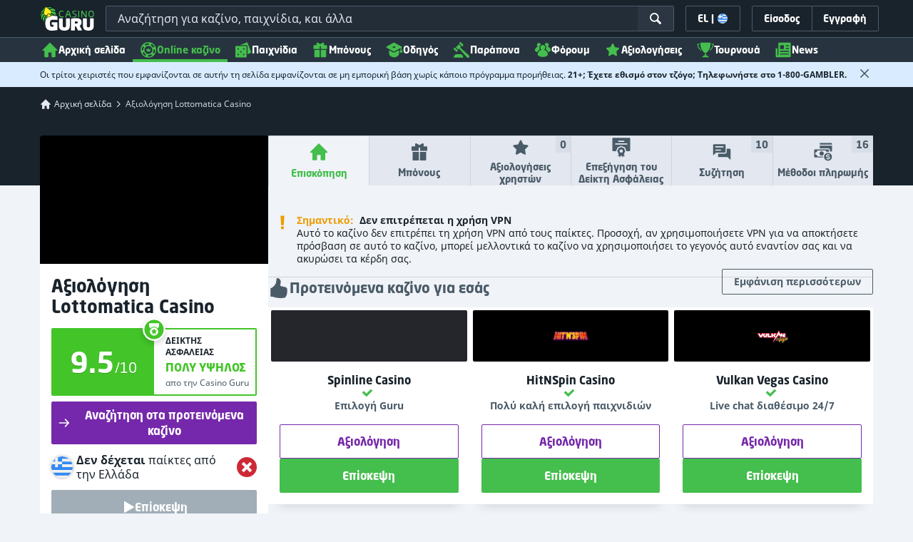

--- FILE ---
content_type: text/html;charset=UTF-8
request_url: https://casinoguru-gr.com/aksiologisi-Lottomatica-Casino
body_size: 78429
content:
<!DOCTYPE html><html class="casino-detail" lang="el" xmlns:ga="http://www.w3.org/1999/xhtml"><head><title>Αξιόπιστη αξιολόγηση Lottomatica Casino από Casino Guru</title><link rel="shortcut icon" href="https://static.casino.guru/res/f1cf74bce49805379e3133b88d86f2afa/images/favicon.ico" type="image/x-icon" /><link rel="icon" type="image/png" sizes="96x96" href="https://static.casino.guru/res/f78b8b148cd6770921d51992ae35ccd7a/images/favicon-96x96.png" /><link rel="canonical" href="https://casinoguru-gr.com/aksiologisi-Lottomatica-Casino" /><meta charset="utf-8" /><meta content="Αξιόπιστη αξιολόγηση Lottomatica Casino από Casino Guru" property="og:title" /><meta name="viewport" content="width=device-width, initial-scale=1.0" /><meta content="https://casinoguru-gr.com/aksiologisi-Lottomatica-Casino" property="og:url" /><meta content="casinoguru-gr.com" property="og:site_name" /><meta content="el" property="og:locale" /><meta content="casinoguru-gr.com" name="author" /><meta content="summary_large_image" name="twitter:card" /><link rel="apple-touch-icon" sizes="180x180" href="https://static.casino.guru/res/41cf7d7678c69abe9056202019a5035aa/images/apple-touch-icon.png" /><link rel="alternate" hreflang="de" href="https://de.casino.guru/Lottomatica-Casino-Rezensionen" /><link rel="alternate" hreflang="fi" href="https://casino.guru/fi/lottomatica-casino-arvostelu" /><link rel="alternate" hreflang="ru" href="https://kazinoazov.net/obzor-Lottomatica-Casino" /><link rel="alternate" hreflang="sv" href="https://casino.guru/sv/Lottomatica-Casino-recension" /><link rel="alternate" hreflang="pt" href="https://pt.casino.guru/avaliacao-lottomatica-casino" /><link rel="alternate" hreflang="ko" href="https://kr.casino.guru/lottomatica-casino-review" /><link rel="alternate" hreflang="bg" href="https://kasinoguru-bg.com/obzor-Lottomatica-Casino" /><link rel="alternate" hreflang="el" href="https://casinoguru-gr.com/aksiologisi-Lottomatica-Casino" /><link rel="alternate" hreflang="en" href="https://casino.guru/Lottomatica-Casino-review" /><link rel="alternate" hreflang="it" href="https://casinoguru-it.com/recensione-di-Lottomatica-Casino" /><link rel="alternate" hreflang="es" href="https://es.casino.guru/Lottomatica-Casino-resena" /><link rel="alternate" hreflang="x-default" href="https://casino.guru/Lottomatica-Casino-review" /><link rel="alternate" hreflang="cs" href="https://kasinoguru-cz.com/Lottomatica-Casino-recenze" /><link rel="alternate" hreflang="uk" href="https://kasinoguru-ua.com/ohlyad-Lottomatica-Casino" /><link rel="alternate" hreflang="ja" href="https://jp.casino.guru/lottomatica-casino-review" /><link rel="alternate" hreflang="sk" href="https://sk.casino.guru/lottomatica-casino-recenzia" /><link rel="alternate" hreflang="da" href="https://dk.casino.guru/Lottomatica-Casino-anmeldelse" /><link rel="alternate" hreflang="sr" href="https://casino.guru/sr/Lottomatica-Casino-pregled" /><meta content="Διαβάστε την αξιολόγηση του Lottomatica Casino, τα παράπονα, την υποστήριξη και άλλα. Μάθετε γιατί θεωρούμε ότι είναι μια πολύ καλή επιλογή." property="og:description" /><meta name="description" content="Διαβάστε την αξιολόγηση του Lottomatica Casino, τα παράπονα, την υποστήριξη και άλλα. Μάθετε γιατί θεωρούμε ότι είναι μια πολύ καλή επιλογή." /><meta property="og:image" content="https://static.casino.guru/res/28a0e97ff3eb0a8054f5c1c5e724b258a/images/fb-share-homepage.jpg" /><meta content="index, follow" name="robots" /><script>

            function loadScript(src, done) {
                var js = document.createElement('script');
                js.src = src;
                if (done) {
                    js.onload = function() {
                        done();
                    };
                    js.onerror = function() {
                        done(new Error('Failed to load script ' + src));
                    };
                    js.onreadystatechange = function() {
                        done();
                    };
                }
                document.head.appendChild(js);
            }
        </script><script>
            function browserSupportsAllFeatures() {
                return Array.prototype.entries && window.IntersectionObserver && window.fetch && 'scrollBehavior' in document.documentElement.style;
            }


            function lCss(u, m) {
                var l = document.createElement('link');
                l.rel = 'stylesheet';
                l.type = 'text/css';
                l.href = u;
                l.media = m;
                document.getElementsByTagName('head')[0].appendChild(l)

                if (document.cookie.split(';').filter(function(item) {
                    return item.indexOf('restCSSIsCached=') >= 0
                }).length === 0) {
                    var date = new Date();
                    date.setTime(date.getTime()+(7*24*60*60*1000));
                    document.cookie = "restCSSIsCached=true; expires=" + date.toGMTString() + "; path=/";
                }

            }
        </script><style>
                a,abbr,acronym,address,applet,article,aside,audio,b,big,blockquote,body,canvas,caption,center,cite,code,dd,del,details,dfn,div,dl,dt,em,embed,fieldset,figcaption,figure,footer,form,h1,h2,h3,h4,h5,h6,header,hgroup,html,i,iframe,img,ins,kbd,label,legend,li,mark,menu,nav,object,ol,output,p,pre,q,ruby,s,samp,section,small,span,strike,strong,sub,summary,sup,table,tbody,td,tfoot,th,thead,time,tr,tt,u,ul,var,video{border:0;font-size:100%;font:inherit;margin:0;padding:0;vertical-align:baseline}article,aside,details,figcaption,figure,footer,header,hgroup,menu,nav,section{display:block}body{line-height:1}ol,ul{list-style:none}blockquote,q{quotes:none}blockquote:after,blockquote:before,q:after,q:before{content:"";content:none}table{border-collapse:collapse;border-spacing:0}:active,:focus,a,input{outline:0!important;-moz-outline-style:none!important}a{background-color:transparent;text-decoration:none}a:active,a:hover{outline:0}button,input,select,textarea{font-family:inherit;font-size:inherit;line-height:inherit}b{font-weight:700}i{font-style:italic}strong{font-weight:700}html{-webkit-text-size-adjust:100%}.hidden{display:none!important}.visible{display:block!important}@-ms-viewport{width:device-width}.visible-lg,.visible-md,.visible-sm,.visible-xs,.visible-xxs{display:none!important}@media (max-width:568px){.visible-xxs{display:block!important}}@media (min-width:380px) and (max-width:767px){.visible-xs{display:block!important}}@media (min-width:768px) and (max-width:991px){.visible-sm{display:block!important}}@media (min-width:992px) and (max-width:1199px){.visible-md{display:block!important}}@media (min-width:1200px){.visible-lg{display:block!important}}@media (max-width:568px){.hidden-xxs{display:none!important}}@media (min-width:568px) and (max-width:767px){.hidden-xs{display:none!important}}@media (min-width:768px) and (max-width:991px){.hidden-sm{display:none!important}}@media (min-width:992px) and (max-width:1199px){.hidden-md{display:none!important}}@media (min-width:1200px){.hidden-lg{display:none!important}}*{box-sizing:border-box}.normal-cursor{cursor:auto}.cf:after{clear:both;content:" ";display:block;font-size:0;height:0;visibility:hidden}.lang-disables-italic .als-alert,.lang-disables-italic .cg-post-quote-content,.lang-disables-italic .cg-post-reply-bottom,.lang-disables-italic .crp-detail-case p,.lang-disables-italic .note-content,.lang-disables-italic .quote-widget-content,.lang-disables-italic .user-review-intervention,.lang-disables-italic blockquote p,.lang-disables-italic em,.lang-disables-italic i{font-style:normal!important}.my-m{margin-bottom:16px;margin-top:16px}.my-l{margin-bottom:20px;margin-top:20px}.my-xl{margin-bottom:24px;margin-top:24px}.my-xs{margin-bottom:4px;margin-top:4px}.my-xxs{margin-bottom:2px;margin-top:2px}.my-s{margin-bottom:8px;margin-top:8px}.my-xxl{margin-bottom:48px;margin-top:48px}.my-auto{margin-bottom:auto;margin-top:auto}.mx-auto{margin-right:auto}.ml-auto,.mx-auto{margin-left:auto}.mr-auto{margin-right:auto}.gap-s{gap:8px}@media (min-width:768px){.sm\:ml-auto{margin-left:auto}.sm\:ml-s{margin-left:8px}}.mx-s{margin-left:8px;margin-right:8px}.mx-xs{margin-left:4px;margin-right:4px}.mx-m{margin-left:16px;margin-right:16px}.mx-l{margin-left:20px;margin-right:20px}.mx-xxs{margin-left:2px;margin-right:2px}.mt-xxs{margin-top:2px}.mt-xs{margin-top:4px}.mt-s{margin-top:8px}.mt-m{margin-top:16px}.mt-l{margin-top:20px}.mt-xl{margin-top:24px}.mt-xxl{margin-top:48px}.mr-xs{margin-right:4px}.mr-s{margin-right:8px}.mr-m{margin-right:16px}.ml-m{margin-left:16px}.ml-s{margin-left:8px}.ml-xs{margin-left:4px}.mb-xxs{margin-bottom:2px}.mb-xs{margin-bottom:4px}.mb-s{margin-bottom:8px}.mb-m{margin-bottom:16px}.mb-l{margin-bottom:20px}.mb-xl{margin-bottom:24px}.mb-xxl{margin-bottom:48px}.px-s{padding-left:8px;padding-right:8px}.px-m{padding-left:16px;padding-right:16px}.py-m{padding-bottom:16px;padding-top:16px}.py-l{padding-bottom:20px;padding-top:20px}.py-xxl{padding-bottom:48px;padding-top:48px}.py-s{padding-bottom:8px;padding-top:8px}.my-32-res{margin:24px 0}@media (min-width:992px){.my-32-res{margin:32px 0}}.mt-32-res{margin-top:16px}@media (min-width:768px){.mt-32-res{margin-top:24px}}@media (min-width:1200px){.mt-32-res{margin-top:32px}}.my-16-res{margin:8px 0}@media (min-width:768px){.my-16-res{margin:16px 0}}.mx-auto-res{margin:0 8px}@media (min-width:768px){.mx-auto-res{margin:0 16px}}@media (min-width:992px){.mx-auto-res{margin:0 24px}}@media (min-width:1200px){.mx-auto-res{margin:0 auto}}@media (min-width:568px){.sm\:px-s{padding-left:8px;padding-right:8px}}@media (min-width:992px){.md\:px-0{padding-left:0;padding-right:0}}@media (min-width:568px){.sm\:px-0{padding-left:0;padding-right:0}}@media (min-width:768px){.sm\:my-xxl{margin-bottom:48px;margin-top:48px}}@media (min-width:568px){.xs\:mx-auto{margin-left:auto;margin-right:auto}}@media (min-width:768px){.sm\:mx-auto{margin-left:auto;margin-right:auto}.sm\:ml-xs{margin-left:4px}}.mt-0{margin-top:0}.c-green{color:#44be4c!important}.c-red{color:#ed3445!important;fill:#ed3445!important}.c-orange{color:#ed9c00!important}.c-yellow{color:#f8b814!important;fill:#f8b814!important}.c-black-40{color:#999}.c-black-60{color:#666}.c-black-80,.c-black-80:hover{color:#333}.c-orange{color:#ed9c00}.link-blue,a.link-blue{color:#007dff;text-decoration:underline}.c-blue{color:#007dff}.c-purple{color:#7528ab;fill:#7528ab!important}.c-white,.c-white a{color:#fff!important}.c-grey-4{color:#a2aeb7}.c-grey-5{color:#7b8c98}.c-grey-6{color:#4a5b68}.c-grey-7{color:#19232c}.c-grey-3{color:#cdd6dd}.c-grey-2{color:#e3e7ef}.c-grey-1{color:#f0f3f7}svg.c-white{fill:#fff}svg.c-orange{fill:#ed9c00!important}svg.c-black-40{fill:#999}svg.c-black-60{fill:#666}svg.c-black-80{fill:#333}svg.c-green{fill:#44be4c!important}svg.c-orange{fill:#ed9c00}svg.c-red{fill:#ed3445!important}svg.c-blue{fill:#007dff!important}svg.c-grey-2{fill:#e3e7ef}svg.c-grey-4{fill:#a2aeb7}svg.c-grey-5{fill:#7b8c98}svg.c-grey-6{fill:#4a5b68}svg.c-grey-7{fill:#19232c!important}svg.c-yellow{fill:#fbee22}svg.c-grey-3{fill:#cdd6dd}svg.c-grey-1{fill:#f0f3f7}.bg-green{background:#44be4c}.bg-grey-2{background:#e3e7ef}.bg-purple{background:#7528ab}.c-green-linear-text{background:linear-gradient(90deg,#5dd667,#239f29);-webkit-background-clip:text;-webkit-text-fill-color:transparent;background-clip:text;text-fill-color:transparent}.green-scroll-bg-grey-8{scrollbar-color:#44be4c #19232c}.green-scroll-bg-grey-9{scrollbar-color:#44be4c #131a21}.flickity-button{align-items:center;background:transparent;border:1px solid #4a5b68;border-radius:2px 0 0 2px;color:#4a5b68;cursor:pointer;display:flex;height:36px;justify-content:center;position:absolute;top:22px;width:36px;z-index:10}.flickity-button.next{border-radius:0 2px 2px 0}@media (min-width:992px){.flickity-button:hover{background:rgba(123,140,152,.1);color:#19232c}}.flickity-button:hover .flickity-button-icon{fill:#19232c}.flickity-button:disabled{background:transparent;color:#cdd6dd;opacity:1}.flickity-button:disabled .flickity-button-icon{fill:#cdd6dd}.flickity-button:active,.flickity-button:focus{box-shadow:none;outline:none}@media (min-width:992px){.bg-grey-8 .flickity-button:hover,.bg-grey-9 .flickity-button:hover{background:rgba(123,140,152,.1);color:#19232c}}.bg-grey-8 .flickity-button:hover .flickity-button-icon,.bg-grey-9 .flickity-button:hover .flickity-button-icon{fill:#fff}.item-slider{overflow-x:scroll;position:relative;white-space:nowrap;-webkit-overflow-scrolling:touch;align-items:flex-start;display:flex;left:-12px;padding:0 12px;width:calc(100% + 24px)}@media (min-width:568px){.item-slider{left:-16px;padding:0 16px;width:calc(100% + 32px)}}@media (max-width:767px){.item-slider{-webkit-overflow-scrolling:touch}}@media (min-width:768px){.item-slider{left:auto;padding-left:0;padding-right:0;width:auto}}@media (min-width:992px){.item-slider{height:auto;overflow-x:hidden}}.flickity-hidden{position:absolute!important;visibility:hidden!important;width:100%}.hp-slider-header{align-items:center;display:flex;gap:8px;margin-bottom:14px}@media (min-width:992px){.hp-slider-header{min-height:40px}.hp-slider-header .btn{margin-right:80px}}.hp-slider-header img{display:block}.hp-slider-header .tag-new{top:-12px}body{font-family:Noto Sans,sans-serif;padding-top:40px;-webkit-font-smoothing:antialiased;-moz-osx-font-smoothing:grayscale;background:#f0f3f7;color:#19232c;font-size:14px;line-height:1.42857143;text-rendering:auto}@media (min-width:768px){body{padding-top:68px}}@media (max-height:650px) and (orientation:landscape){body{padding-top:0}}@media (min-width:992px){body{padding-top:87px}}body.overflow{background:#e3e7ef;height:100%;overflow:hidden}svg{pointer-events:none}.svg-loader{overflow:hidden;position:absolute}.svg-loader,.svg-loader svg{height:0;width:0}.bg-white{background:#fff}.bg-grey-1{background:#f0f3f7;padding:1px 0}.bg-wrapper{background:#f0f3f7;display:flow-root}@media (min-width:768px){.col-main{margin:auto}}@media (min-width:1200px){.col-main{max-width:1200px}}.col-main-pad{padding:0 12px}@media (min-width:568px){.col-main-pad{margin-left:auto;margin-right:auto;padding:0 16px}}@media (min-width:1200px){.col-main-pad{max-width:1200px}}.col-menu{margin:auto;position:relative}@media (min-width:1200px){.col-menu{max-width:1200px}}.col-responsive-pad{margin:auto;padding:0 12px}@media (min-width:568px){.col-responsive-pad{padding:0 16px}}@media (min-width:1200px){.col-responsive-pad{max-width:1200px}}.col-text{margin:20px auto;padding:0 12px}@media (min-width:568px){.col-text{padding:0 16px}}@media (min-width:768px){.col-text{margin:50px auto;max-width:832px}}.col-narrow{margin:auto;max-width:1000px}.no-license-info{align-items:center;display:flex;font-family:Noto Sans,Sans-Serif;font-size:12px;font-weight:700;gap:4px;line-height:16px;margin:8px}@media (min-width:768px){.no-license-info{font-size:16px;justify-content:center;line-height:22px;margin:4px 0 0}}.no-license-info .flag-icon-circle-small,.no-license-info .flag-icon-circle-small i{height:16px;width:16px}.no-license-info .flag-icon-circle-small{margin-top:-3px;vertical-align:middle}.col-filter{background-color:#fff;background-position:98% 30px;background-repeat:repeat-y;background-size:19px 10px;box-shadow:20px 0 74px 0 rgba(0,0,0,.32);height:calc(100% - 40px);left:0;max-width:400px;overflow:auto;position:fixed;top:40px;transform:translateX(-120%);transition:all .23s ease-out;width:90%;z-index:2}@media (min-width:768px){.col-filter{height:calc(100% - 68px);max-width:460px;overflow:hidden;top:68px}}@media (min-width:992px){.col-filter{height:calc(100% - 84px);top:84px}}.col-filter.active{transform:translateX(0)}.col-filter form{display:flex;flex-direction:column;position:relative;row-gap:8px}@media (min-width:1200px){.col-filter-desktop{background:none;box-shadow:none;display:block;float:left;height:auto;overflow:visible;padding:0;position:static;transform:none;transition:none;width:25%}}@media (min-width:992px){.col-filter-desktop .filter-mobile-bottom{display:none}}@media (min-width:1200px){.col-filter-desktop .filter-mobile-top{display:none}}@media (min-width:992px){.col-filter-desktop .filter{padding:0}}@media (min-width:1200px){.col-filter-desktop .filter{height:auto;margin-top:20px}.col-filter-desktop .filter-group-heading .filter-arrow{margin:0 16px 0 8px}}.lum-lightbox-inner img{max-height:100vh!important;max-width:100vw!important}.clickthroughlink-info{color:#007dff;cursor:pointer;display:block;font-family:Noto Sans,sans-serif;font-size:12px;font-weight:700;text-align:center;width:100%}.clickthroughlink-info svg{margin-right:5px}.clickthroughlink-info.white{color:#fff!important}.clickthroughlink-info.white svg{fill:#fff!important}.clickthroughlink-info.width-50{width:50%!important}button{background:transparent;border:none}.btn{align-items:center;-webkit-appearance:none;border-radius:2px;color:#fff;cursor:pointer;display:inline-flex;font-family:neo-sans,sans-serif;font-size:14px;font-weight:700;gap:8px;justify-content:center;line-height:20px;min-height:42px;padding:8px;position:relative;text-align:center;text-decoration:none;transition:all .2s}@media (min-width:568px){.btn{font-size:16px;line-height:22px;min-height:48px}}@media (min-width:992px){.btn:hover{color:#fff;text-decoration:none}}.btn .loader{border-width:3px;display:none;height:20px;margin-right:8px;width:20px}.btn svg{fill:#fff;flex-shrink:0;height:18px;width:18px}@media (min-width:568px){.btn svg{height:20px;width:20px}}.btn.active .loader{display:inline-flex}.btn-width-xs{min-width:142px}@media (min-width:568px){.btn-width-s{min-width:200px}}.btn-width-m{min-width:280px}.btn-complaint{background-color:#ed7600;border:none}.btn-complaint:hover{background-color:#de6e00}.btn-green{background-color:#44be4c;border:none}.btn-green.active,.btn-green:active,.btn-green:focus,.btn-green:hover{background:#359a3c}.btn-green .loader{border-left:2px solid #fff;border-top:2px solid #fff;border-color:#44be4c #fff #fff #44be4c;border-style:solid;border-width:2px;height:14px;width:14px}.btn-green.active .loader{display:inline}.btn-red{background-color:#ed3445;border:none}.btn-red.active,.btn-red:active,.btn-red:focus,.btn-red:hover{background:#db1326}.btn-red .loader{border-left:2px solid #ed3445;border-top:2px solid #ed3445}.btn-red.active .loader{display:inline}.btn-grey{background-color:#a2aeb7;border:none}.btn-grey.active,.btn-grey:active,.btn-grey:focus,.btn-grey:hover{background-color:#7b8c98}.btn-grey-disabled{background-color:#a2aeb7}.btn-grey-disabled:hover{cursor:default}.btn-purple{background-color:#7528ab;border:none}.btn-purple.active,.btn-purple:active,.btn-purple:focus,.btn-purple:hover{background:#591e82}.btn-purple .loader{border-left:2px solid #fff;border-top:2px solid #fff;border-color:#7528ab #fff #fff #7528ab;border-style:solid;border-width:2px}.btn-border-purple{border:1px solid #7528ab;color:#7528ab}.btn-border-purple.active,.btn-border-purple:active,.btn-border-purple:focus,.btn-border-purple:hover{background:#7528ab;color:#fff}.btn-border-purple.active svg,.btn-border-purple:active svg,.btn-border-purple:focus svg,.btn-border-purple:hover svg{fill:#fff}.btn-border-purple svg{fill:#7528ab}.btn-border-green{border:1px solid #44be4c;color:#44be4c}.btn-border-green.active,.btn-border-green:active,.btn-border-green:focus,.btn-border-green:hover{background:#44be4c;color:#fff}.btn-border-green.active svg,.btn-border-green:active svg,.btn-border-green:focus svg,.btn-border-green:hover svg{fill:#fff}.btn-border-green svg{fill:#44be4c}.btn-border-white{border:1px solid #f0f3f7;color:#f0f3f7}.btn-border-white.active,.btn-border-white:active,.btn-border-white:focus,.btn-border-white:hover{background:hsla(0,0%,100%,.1)}.btn-responsive{width:auto}@media (max-width:567px){.btn-responsive{width:100%}}.btn-width-full{display:flex;width:100%}.btn-small{font-size:12px;padding-bottom:7px;padding-top:7px}.btn-small i{font-size:.83em;margin-right:.5em}.btn-border{border-radius:2px;cursor:pointer;display:inline-flex;font-weight:700;text-align:center;text-decoration:none}.btn-border-dark{box-shadow:inset 0 0 0 1px #4a5b68;color:#4a5b68}.btn-border-dark svg{fill:#4a5b68}.btn-border-dark:hover{background:#4a5b68;color:#f0f3f7}.btn-border-dark:hover svg{fill:#f0f3f7}.btn-small-button-dark,.btn-small-button-light{align-items:center;border:1px solid #4a5b68;border-radius:2px;color:#e3e7ef;cursor:pointer;display:flex;font-family:Noto Sans,sans-serif;font-size:14px;height:36px;justify-content:center;line-height:18px;min-height:0;padding:8px 16px;white-space:nowrap}.btn-small-button-dark:hover,.btn-small-button-light:hover{background:rgba(123,140,152,.2)}.btn-small-button-dark svg,.btn-small-button-light svg{height:16px;width:16px}.btn-small-button-dark:hover{background:rgba(123,140,152,.1);color:#44be4c}.btn-small-button-dark:hover svg{fill:#44be4c}.link-info{color:#007dff;display:inline-block;font-family:Noto Sans,sans-serif;text-transform:none;white-space:nowrap}.main-header{background:#19232c;box-shadow:0 5px 10px rgba(0,0,0,.45);left:0;position:absolute;top:0;width:100%}@media (min-width:768px){.main-header{height:68px}}@media (min-width:992px){.main-header{height:87px}}@media (max-width:767px){.main-header{height:40px}.main-header.is-open{position:static}}.main-header__absolute{left:0;position:absolute;top:0}.main-header-bg-variant-bc{display:none}@media (min-width:992px){.main-header-bg-variant-bc{background:#27343f;border-top:1px solid #4a5b68;bottom:0;display:block;height:35px;left:0;position:absolute;width:100%;z-index:4}}.main-header-static .main-header{position:absolute}@media (max-height:650px) and (orientation:landscape){.main-header-static .main-header{position:relative}}@media (orientation:portrait){.main-header{position:fixed}}@media (min-height:650px) and (orientation:landscape){.main-header{position:fixed}}.main-header-bg{background:#19232c;height:100%;left:0;position:absolute;top:0;width:100%}@media (max-height:650px) and (orientation:landscape){body{padding-top:0}.main-header{position:relative}}.cookies-policy-alert{background:#4a5b68;bottom:0;color:#fff;font-size:12px;line-height:14px;padding:8px;position:fixed;text-align:left;z-index:3000}.cookies-policy-alert svg{height:14px;width:14px}@media (min-width:1200px){.cookies-policy-alert svg{height:18px;width:18px}}@media (min-width:992px){.cookies-policy-alert{font-size:14px;line-height:17px;position:static;text-align:center;width:100%}}.cookies-policy-alert a{color:#fff;text-decoration:underline}.no-commision-policy-bar{background:#d9ecff;font-size:12px;line-height:14px;padding:8px 0;z-index:3000}.no-commision-policy-bar-body{align-items:center;display:flex;gap:8px;justify-content:space-between}.no-commision-policy-bar-body svg{flex-shrink:0}.cookies-policy-alert-body{align-items:center;display:flex;justify-content:center;margin:auto;max-width:1000px}.page-header{align-items:center;display:flex;justify-content:space-between;padding-left:12px;position:relative}@media (min-width:568px){.page-header{padding-left:24px}}@media (min-width:768px){.page-header{flex-wrap:wrap;margin:auto;padding-right:16px}}@media (min-width:1200px){.page-header{max-width:1200px;padding:0 16px 0 48px}}.page-header-no-mobile-img{padding-right:12px}@media (min-width:568px){.page-header-no-mobile-img{padding-right:24px}.page-header-no-mobile-img .page-header-heading{max-width:none}}.page-header-no-mobile-img .page-header-img{display:none}@media (min-width:768px){.page-header-no-mobile-img .page-header-img{display:block}}.circles{height:calc(100% + 100px);width:100%}.circles .circle-green{background:#2c8532;border-radius:50%;box-shadow:0 0 10px 5px #2c8532,0 0 20px 10px #2c8532,0 0 40px 20px #2c8532,0 0 80px 40px #2c8532;height:50px;left:-230px;opacity:.6;position:absolute;top:-70px;transform:rotate(45deg);width:400px}@media (min-width:768px){.circles .circle-green{box-shadow:0 0 10px 5px #2c8532,0 0 20px 10px #2c8532,0 0 40px 20px #2c8532,0 0 80px 40px #2c8532,0 0 160px 100px #2c8532;left:-300px;top:-134px;width:600px}}.circles .circle-green-single{left:40%;top:-50px;transform:translateX(-50%) rotate(45deg)}@media (min-width:992px){.circles .circle-green-single{left:-300px;top:-134px;transform:rotate(45deg)}}.circles .circle-purple{background:#9539c7;border-radius:50%;bottom:-290px;box-shadow:0 0 10px 5px #9539c7,0 0 20px 10px #9539c7,0 0 40px 20px #9539c7,0 0 80px 40px #9539c7;height:50px;opacity:.5;position:absolute;right:-170px;transform:rotate(45deg);width:300px}@media (min-width:568px){.circles .circle-purple{bottom:auto;top:-70px;transform:rotate(135deg)}}@media (min-width:768px){.circles .circle-purple{box-shadow:0 0 10px 5px #9539c7,0 0 20px 10px #9539c7,0 0 40px 20px #9539c7,0 0 80px 40px #9539c7,0 0 160px 100px #9539c7;right:-330px;top:-140px;width:600px}}.page-header-expand{margin-top:4px;position:relative;text-align:center;z-index:2}@media (min-width:992px){.page-header-expand{margin-top:8px}}.page-header-expand:hover{cursor:pointer}.page-header-expand:hover svg{fill:#44be4c}.page-header-expand svg{fill:#a2aeb7}.page-header-heading{overflow:hidden;padding:16px 0;position:relative;z-index:1}@media (min-width:568px){.page-header-heading{max-width:360px;padding:24px 0}}@media (min-width:768px){.page-header-heading{flex:0 0 50%;max-width:none;padding:48px 32px 48px 0}}@media (min-width:1200px){.page-header-heading{flex:0 0 calc(50% - 32px);padding:64px 32px 64px 0;text-align:left}}.page-header-heading .desc{font-family:neo-sans,sans-serif;font-size:14px;font-style:normal;line-height:18px;margin:8px 0 0}@media (min-width:992px){.page-header-heading .desc{font-size:16px;line-height:22px;margin:16px 0 0}}.page-header-heading .btn{margin:16px 0 0}@media (min-width:568px){.page-header-heading .btn{margin-top:24px}}.page-header-heading p{margin:8px 0 18px}@media (min-width:768px){.page-header-heading p{margin:8px 0 24px}}.page-header-authors{align-items:center;color:#cdd6dd;display:flex;flex-wrap:wrap;gap:8px;margin-top:8px}@media (min-width:768px){.page-header-authors{gap:16px}}.page-header-authors .dot{background:hsla(0,0%,100%,.2);border-radius:50%;display:block;height:4px;width:4px}@media (min-width:768px){.page-header-authors .icon{height:20px;width:20px}}.page-header-author,.page-header-authors .date-wrapper{align-items:center;display:flex;gap:8px}.page-header-author{font-size:14px;line-height:20px;text-shadow:-2px 2px 4px rgba(0,0,0,.34)}@media (min-width:768px){.page-header-author{font-size:16px;line-height:22px}}.page-header-author .avatar img{height:16px;width:16px}@media (min-width:768px){.page-header-author .avatar img{height:20px;width:20px}}.page-header-author .avatar{border:1px solid #44be4c;border-radius:50%;box-shadow:-2px 2px 4px 0 rgba(0,0,0,.34);display:flex;position:relative}.page-header-author .badge{position:absolute;right:-8px;top:-4px;z-index:3}.page-header-author-main .avatar img{height:20px;width:20px}@media (min-width:768px){.page-header-author-main .avatar img{height:24px;width:24px}}.page-header-avatars{align-items:center;display:flex}.page-header-main-author-popup .author-description,.page-header-main-author-popup .btn{margin-top:12px}@media (min-width:992px){.page-header-main-author-popup .author-description,.page-header-main-author-popup .btn{margin-top:16px}}.author-row{align-items:center;color:#27343f;display:flex;font-size:14px;gap:8px;line-height:20px}.author-row .author-avatar{margin-right:10px}.author-row .avatar{border:2px solid #44be4c;border-radius:50%;box-shadow:-2px 2px 4px 0 rgba(0,0,0,.34);display:flex;position:relative}.author-row .badge{position:absolute;right:-4px;top:-4px;z-index:3}@media (min-width:768px){.author-row .badge{right:-6px;top:-6px}.page-header-main-author-popup .author-row .badge{height:28px;width:28px}}.author-row .author-name{font-family:neo-sans,sans-serif;font-size:20px;font-weight:700;line-height:24px}.author-row .author-position{line-height:20px;margin-top:4px}.author-row .author-type{margin-bottom:4px}.contributors{align-items:center;display:flex;font-size:14px;gap:8px;line-height:20px}@media (min-width:768px){.contributors{font-size:16px;line-height:22px}}.contributors-avatars{display:flex;margin-left:16px}.contributors-avatars .avatar{border:none;margin-left:-8px}@media (min-width:768px){.contributors-avatars .avatar{margin-left:-16px}}.contributors-popup .arrow{fill:#a2aeb7}.contributors-popup .author-info{flex:1 0}.contributors-popup .author-row{gap:12px;padding:8px}.contributors-popup .author-row:hover{background:rgba(123,140,152,.1)}.contributors-popup .author-row:hover .arrow{fill:#131a21}.contributors-popup .author-name{font-size:16px;line-height:22px}.page-header-expandable .desc{color:#fff;margin-top:0;max-height:60px;overflow:hidden;position:relative;transition:max-height .3s ease-in-out}@media (min-width:568px){.page-header-expandable .desc{max-height:62px}}@media (min-width:768px){.page-header-expandable .desc{max-height:80px}}.page-header-expandable .desc a{color:#44be4c}.page-header-expandable .desc a:hover{text-decoration:underline}.page-header-expandable .toggle .desc{max-height:1000px}.page-header-expandable .toggle .desc:before{opacity:0;transform:scaleY(.1);transform-origin:bottom}.page-header-expandable .toggle .page-header-expand{transform:rotateX(180deg)}.page-header-img{display:flex;flex:1 0 160px;min-height:160px;position:relative;z-index:2}@media (min-width:568px){.page-header-img{display:block;flex:0 0 160px;margin-left:auto}}@media (min-width:768px){.page-header-img{flex:0 0 50%;margin-left:0;max-height:280px}}.page-header-img img{display:block;height:auto;margin:auto;max-width:100%}@media (min-width:568px){.page-header-img img{max-height:100%;width:auto}}.page-header-img picture{align-items:center;display:flex;height:160px;margin:auto;width:160px}@media (min-width:568px){.page-header-img picture{height:160px;width:160px}}@media (min-width:768px){.page-header-img picture{height:200px;width:auto}}@media (min-width:992px){.page-header-img picture{width:400px}}.page-footer{background:#19232c;color:#cdd6dd;margin-top:32px;overflow:hidden;padding:16px;position:relative;width:100%}@media (min-width:992px){.page-footer{margin-top:64px}}.page-footer .logo-guru{display:block;margin-bottom:16px}@media (min-width:568px){.page-footer .logo-guru{align-items:flex-start;display:flex;flex:0 0 50%}}.page-footer .logo-guru img{display:block}.theme-dark .page-footer{margin-top:0}.footer-col-label{color:#a2aeb7;display:block;font-family:Noto Sans,Sans-Serif;font-size:12px;font-weight:700;line-height:16px;margin:16px 0 8px;text-transform:uppercase}@media (min-width:568px){.footer-col-label{margin:16px 0}}@media (min-width:768px){.footer-col-label{margin:24px 0 16px}}.page-footer-games{margin-top:0}.page-footer-cols{display:flex;flex-wrap:wrap;width:100%}@media (min-width:568px){.page-footer-cols .footer-col-1-4:nth-child(2n){border-left:1px solid #4a5b68;padding-left:16px}}@media (min-width:768px){.page-footer-cols .footer-col-1-4:nth-child(3n+2){border-left:1px solid #4a5b68;padding-left:16px}}.page-footer-cols a:hover span{text-decoration:underline}.page-footer-cols .shrink-icon{padding:0 0 0 1px}.footer-col-1-4{border-top:1px solid #4a5b68;flex:1 1 100%;font-size:14px;line-height:18px;padding:0 16px 16px 0}@media (min-width:568px){.footer-col-1-4{flex:1 1 50%;order:4}}@media (min-width:768px){.footer-col-1-4{flex:1 1 25%}}@media (min-width:992px){.footer-col-1-4:first-child{max-width:40%}}.footer-col-about{flex:1 1 100%;order:4}@media (min-width:768px){.footer-col-about{flex:0 1 33.3%}}@media (min-width:992px){.footer-col-about{flex:1 0 auto}}.cg-footer-col-social{border-top:1px solid #4a5b68;flex:1 1 100%;padding:16px 0}@media (min-width:568px){.cg-footer-col-social{border:none;display:flex;flex:1 1 50%;justify-content:flex-end;order:2;padding:0}}.cg-footer-col-social label{color:#a2aeb7;display:block;font-family:Noto Sans,Sans-Serif;font-size:12px;font-weight:700;line-height:16px;margin-bottom:8px;text-transform:uppercase}.cg-page-footer-social{align-items:center;display:flex}@media (min-width:568px){.cg-page-footer-social{justify-content:flex-end;order:3}}.cg-page-footer-social a{display:block;margin:0 12px 0 0}@media (min-width:768px){.cg-page-footer-social a{margin:0 16px 0 0}}.cg-page-footer-social a:hover svg{fill:#44be4c}.cg-page-footer-social svg{display:block}.footer-col-partners{flex:0 0 100%}@media (min-width:568px){.footer-col-partners{display:flex;order:6}}.footer-col-partners .arrow{fill:#cdd6dd;position:absolute;right:0;top:16px}@media (min-width:568px){.footer-col-partners .arrow{right:16px}}.footer-col-partners img{display:block;margin-bottom:8px}.footer-col-partners .guru-academy{border-top:1px solid #4a5b68;color:#cdd6dd;display:block;padding-bottom:16px;position:relative}@media (min-width:568px){.footer-col-partners .guru-academy{border-right:1px solid #4a5b68;flex:0 0 calc(50% + 1px);padding-right:16px}}.footer-col-partners .guru-academy:hover .arrow{fill:#44be4c}.footer-col-partners .guru-self-exclusion{border-top:1px solid #4a5b68;color:#cdd6dd;display:block;padding-bottom:16px;position:relative}.footer-col-partners .guru-self-exclusion:hover .arrow{fill:#44be4c}@media (min-width:568px){.footer-col-partners .guru-self-exclusion{flex:0 0 calc(50% - 1px);padding-left:16px}}@media (min-width:768px){.footer-col-partners .guru-self-exclusion{padding-bottom:24px;padding-left:24px}}@media (max-width:767px){.search-box-wrapper{display:none}}.search-box-dark.search-box-active .search-box-input-wrapper-dark{background:#fff}.search-box-dark .search-box-input-wrapper-dark{background:rgba(123,140,152,.1);border:1px solid #4a5b68}.search-box-dark .search-ico-wrapper-dark{background:rgba(123,140,152,.1)}.search-box-dark .search-ico-wrapper-dark svg{fill:#fff}.search-box-input-dark{background:transparent;border:none}.search-box-input-dark::placeholder{color:#e3e7ef}.search-box-active .search-box-input-dark,.search-box-input-dark:focus{color:#19232c}.search-box-active .search-box-input-dark::placeholder,.search-box-input-dark:focus::placeholder{color:#4a5b68}.search-box-active .search-box-input-dark+.search-ico-wrapper-dark svg,.search-box-input-dark:focus+.search-ico-wrapper-dark svg{fill:#44be4c}.search-box-light .search-box-input-wrapper-light{background:#fff;border:1px solid #a2aeb7}.search-box-light .search-ico-wrapper-light{background:rgba(123,140,152,.1)}.search-box-light .search-ico-wrapper-light svg{fill:#4a5b68}.search-box-input-light{background:#fff;border:none}.search-box-input-light::placeholder{color:#7b8c98}.search-box-input-light:focus{background:#fff;color:#19232c}.search-box-input-light:focus::placeholder{color:#7b8c98}.search-box-input-light:focus+.search-ico-wrapper-light svg{fill:#44be4c}@media (min-width:768px){.homepage-wrapper .search-box-wrapper{margin:40px 0}}.search-box-panel{background:#11091d no-repeat;display:flex;flex-direction:column;height:300px;justify-content:center;padding:50px 35px;position:relative;text-align:center}@media (min-width:568px){.search-box-panel{display:block;height:auto;padding:40px 45px}}@media (min-width:992px){.search-box-panel{padding:80px 45px 60px}}.search-box-panel>img{height:100%;left:0;object-fit:cover;position:absolute;top:0;width:100%;z-index:0}.search-box{display:none;height:40px;margin:0 auto;padding:0 15px;position:relative}@media (min-width:768px){.search-box{height:87px;max-width:620px;padding:0}}@media (min-width:992px){.search-box{max-width:770px}}.search-box::placeholder{color:#252525;font-size:16px}.search-box.search-box-active{background:transparent;display:block}.search-box .loader{align-items:center;border-left-color:#a2aeb7;border-top-color:#a2aeb7;border-width:4px;display:flex;height:25px;right:80px;text-align:center;width:25px}.search-box .icon-search{height:18px;width:18px}.search-box-input-wrapper{align-items:center;border-radius:2px;display:flex;height:100%;position:relative;z-index:1}.search-box-input{border:0;font-size:16px;height:100%;padding-left:16px;padding-right:24px;text-overflow:ellipsis;width:100%}.search-box-input:active,.search-box-input:focus,.search-box-input:hover{outline:0}.search-ico-wrapper{align-items:center;background:rgba(123,140,152,.1);display:flex;height:38px;justify-content:center;width:40px}@media (min-width:568px){.search-ico-wrapper{height:48px;width:50px}}.header-search-wrapper{align-items:center;background:#19232c;display:flex;flex:1;height:100%;left:calc(100% - 4px);position:absolute;top:0;width:100%;z-index:11}@media (min-width:568px){.header-search-wrapper{height:auto;position:static;width:auto}}.header-search-wrapper.expanded{transform:translateX(-100%)}.header-search-wrapper .header-search-close{background:#19232c;padding:0 8px}@media (min-width:568px){.header-search-wrapper .header-search-close{display:none}}.header-search{border:1px solid #4a5b68;border-radius:2px;display:flex;flex:1;margin-left:8px;min-width:0}.header-search .header-search-input{border:none;border-radius:2px 0 0 2px;flex:1;font-size:16px;height:30px;line-height:18px;margin:0;min-width:0;padding-left:16px}@media (min-width:992px){.header-search .header-search-input{height:34px}}.header-search .menu-link-search{border-radius:0 2px 2px 0;display:none;margin:0;padding:6px 16px}@media (min-width:568px){.header-search .menu-link-search{display:flex}}.header-search-close{cursor:pointer;padding:0 6px}.search-box-pills-wrapper{background:#cdd6dd;margin:0 0 20px;padding:12px 0;position:sticky;top:0;z-index:10}.search-box-pills{display:flex;overflow-x:auto;position:relative}@media (min-width:992px){.search-box-pills{overflow:hidden;padding:0 24px}}.search-box-pills .flickity-button{align-items:center;background:#fff;border-color:#a2aeb7;box-shadow:0 0 8px 14px #cdd6dd;display:flex;height:32px;justify-content:center;padding:8px;position:absolute;width:32px;z-index:1}.search-box-pills .flickity-button:focus{box-shadow:0 0 8px 14px #cdd6dd}.search-box-pills .flickity-button:hover{background:#fff;border-color:#44be4c}.search-box-pills .flickity-button:hover .flickity-button-icon{fill:#44be4c}.search-box-pills .flickity-button.next{border-radius:50px;right:8px;top:0}@media (min-width:992px){.search-box-pills .flickity-button.next{right:24px}}.search-box-pills .flickity-button.previous{border-radius:50px;left:8px;top:0}@media (min-width:992px){.search-box-pills .flickity-button.previous{left:24px}}.search-box-pills .flickity-button:disabled{display:none}.search-box-pill{align-items:center;background:#fff;border:1px solid #a2aeb7;border-radius:100px;color:#27343f;cursor:pointer;display:inline-flex;font-family:Noto Sans,sans-serif;font-size:12px;font-weight:700;gap:4px;line-height:16px;margin-right:8px;padding:4px 8px}@media (min-width:568px){.search-box-pill{font-size:16px;line-height:22px}}@media (min-width:992px){.search-box-pill{font-size:14px;font-weight:400;gap:8px;line-height:18px;padding:6px 12px}}.search-box-pill svg{fill:#27343f;height:16px;width:16px}@media (min-width:992px){.search-box-pill svg{height:18px;width:18px}}.search-box-pill:first-child{margin-left:16px}@media (min-width:992px){.search-box-pill:first-child{margin-left:0}}.search-box-pill:last-child{margin-right:16px}@media (min-width:992px){.search-box-pill:last-child{margin-right:0}}.search-box-pill.selected,.search-box-pill:hover{border-color:#44be4c;color:#44be4c}.search-box-pill.selected svg,.search-box-pill:hover svg{fill:#44be4c}.search-result-type{border:1px solid #4a5b68;border-radius:2px;color:#4a5b68;font-size:12px;font-style:normal;font-weight:700;line-height:16px;margin-left:8px;padding:0 4px}.static-page{padding:0 16px}@media (min-width:768px){.static-page{margin:auto}}@media (min-width:992px){.static-page{display:flex}}@media (min-width:1200px){.static-page{display:flex;max-width:1200px}}.right-top-widgets{border-bottom:1px solid #cdd6dd;grid-area:right-top;margin:0 8px;padding:16px 0 8px}@media (min-width:568px){.right-top-widgets{margin:0 16px;padding:24px 0 8px}}@media (min-width:992px){.right-top-widgets{border-bottom:none;margin:0;padding:32px 0 0}.right-top-widgets .related-articles-btn{display:none}}.right-top-widgets .static-page-related-articles{display:flex;flex-wrap:wrap;justify-content:space-between}@media (min-width:992px){.right-top-widgets .static-page-related-articles{flex-direction:column}}.right-top-widgets .guide-navigator-btn{margin-bottom:4px}@media (min-width:568px){.right-top-widgets .guide-navigator-btn{min-width:140px}}@media (min-width:992px){.right-top-widgets .guide-navigator-btn{margin-bottom:8px;width:100%}}@media (min-width:568px){.right-top-widgets .related-articles-btn{min-width:200px}}.right-bottom-widgets{grid-area:right-bottom;padding:0 12px 16px}@media (min-width:568px){.right-bottom-widgets{padding:0 16px 24px}}@media (min-width:992px){.right-bottom-widgets .item-slider{flex-direction:column}.right-bottom-widgets .sp-carousel-card-wrapper{flex:0 0 100%;margin-top:16px;min-height:auto;padding:0;width:100%}}.right-bottom-widgets .section-title{color:#4a5b68;font-weight:700;margin:16px 0;text-transform:uppercase}@media (min-width:992px){.right-bottom-widgets .section-title{margin:24px 0 16px}}.rg-gambling-cards-wrapper .title{display:block;margin:16px 0 0}.rg-gambling-cards-wrapper .items-slider{gap:16px}.article-content-article{grid-area:static-page-content}.bottom-widgets{grid-area:bottom-widgets}.bottom-discussion{grid-area:bottom-disscusion}.static-page-new-layout{display:grid;grid-template-areas:"right-top" "static-page-content" "bottom-disscusion" "bottom-widgets" "right-bottom";grid-template-columns:100%}@media (min-width:992px){.static-page-new-layout{column-gap:32px;grid-template-areas:"static-page-content right-top" "static-page-content right-bottom" "bottom-disscusion right-bottom" "bottom-widgets right-bottom";grid-template-columns:1fr 300px;justify-content:space-between}}@media (min-width:1200px){.static-page-new-layout{column-gap:48px;grid-template-columns:1fr 320px}}.static-page-new-layout .article-menu-lvl-1{background:transparent;box-shadow:none}.related-articles-menu.is-expanded .article-menu-content{max-height:500px;overflow-y:auto}.related-articles-menu li>.article-menu-link,.related-articles-menu li>a{border-radius:2px;color:#4a5b68;font-weight:700;margin:0;max-width:100%;padding:16px;width:100%}.related-articles-menu li>.article-menu-link.is-selected,.related-articles-menu li>a.is-selected{background:rgba(123,140,152,.1)}.related-articles-menu li>.article-menu-link:hover:not(.is-selected),.related-articles-menu li>a:hover:not(.is-selected){background:rgba(123,140,152,.2);color:#27343f}.related-articles-menu .article-menu-content{background:transparent;box-shadow:none;display:block;flex:1 0 100%;margin:0;max-height:0;overflow:hidden;padding:0;transition:max-height .2s ease-in-out}@media (min-width:992px){.related-articles-menu .article-menu-content{margin:0;max-height:none}}.related-articles-menu .article-menu-lvl-2 li>.article-menu-link,.related-articles-menu .article-menu-lvl-2 li>a{padding:16px 8px 16px 24px}.related-articles-menu .article-menu-lvl-2>li:last-child{margin:0}.related-articles-menu .article-menu-lvl-3 li>.article-menu-link,.related-articles-menu .article-menu-lvl-3 li>a{padding:16px 8px 16px 32px}.related-articles-menu .article-menu-lvl-3>li:last-child{margin:0}.results-header-top{color:#333;display:none}.tippy-box .results-header-top{display:block;max-width:300px}.slideable-panel .results-header-top{display:block}.results-header-top p{border-bottom:1px solid #cdd6dd;clear:both;color:#4a5b68;margin-bottom:8px;padding:8px 0}@media (min-width:1200px){.results-header-top p{border-bottom:none;margin-bottom:0;padding:8px 0 0}}.results-header-top svg{vertical-align:middle}@media (min-width:1200px){.results-header-top svg{height:32px;width:32px}}.list-section-perex{color:#4a5b68;font-size:14px;line-height:17px;margin:15px 0}@media (min-width:768px){.list-section-perex{font-size:15px;line-height:20px}}.list-section-perex-casino-widget{margin-bottom:5px;margin-top:0}.section-tabs-wrapper{border-bottom:1px solid #dce3e8;height:71px;position:relative}@media (min-width:768px){.section-tabs-wrapper{overflow-x:visible}}.section-tabs-wrapper .cg-tab-main.active,.section-tabs-wrapper .cg-tab-main:hover{background:#f0f3f7}@media (min-width:768px){.section-tabs{margin:auto;padding:0 16px}}@media (min-width:1200px){.section-tabs{max-width:1200px}}.section-tabs-visible{padding:0 8px}@media (min-width:1200px){.section-tabs-visible{padding:0 16px}}.list-top{background-color:#f8f8fa;overflow:auto}.in-page-nav-wrapper{background:#19232c;position:sticky;top:40px;z-index:10}@media (min-width:768px){.in-page-nav-wrapper{height:36px;overflow:hidden;top:68px}}@media (min-width:992px){.in-page-nav-wrapper{top:87px}}.in-page-nav-wrapper .in-page-nav-inside{margin:auto;position:relative}@media (min-width:1200px){.in-page-nav-wrapper .in-page-nav-inside{max-width:1200px}}.in-page-nav{align-items:center;color:#e3e7ef;display:flex;padding:8px 12px;position:sticky}@media (min-width:568px){.in-page-nav{padding:8px 16px}}@media (min-width:768px){.in-page-nav.aligned-right .in-page-arrow{display:none}.in-page-nav.aligned-right .in-page-arrow.in-page-arrow-left{display:block}}.in-page-nav .js-in-page-tabs{height:20px;overflow:hidden}.in-page-nav .in-page-arrow{display:none;height:20px;position:relative}@media (min-width:768px){.in-page-nav .in-page-arrow{display:block}}.in-page-nav .in-page-arrow:before{background:linear-gradient(90deg,rgba(25,35,44,0),#19232c 60%);content:"";height:100%;left:-24px;position:absolute;top:0;width:24px;z-index:10}.in-page-nav .in-page-arrow svg{fill:#cdd6dd}.in-page-nav .in-page-arrow.in-page-arrow-left{display:none;left:0}.in-page-nav .in-page-arrow.in-page-arrow-left:before{background:linear-gradient(-90deg,rgba(25,35,44,0),#19232c 60%);left:20px}.in-page-nav .in-page-arrow:hover{cursor:pointer}.in-page-nav .in-page-arrow:hover svg{fill:#44be4c}.in-page-nav ul{display:flex;overflow-x:scroll;-webkit-overflow-scrolling:touch;scrollbar-width:none}.in-page-nav ul::-webkit-scrollbar{display:none}.in-page-nav ul li{align-items:center;display:flex;padding:0 12px 0 8px}@media (min-width:568px){.in-page-nav ul li{padding:0 16px 0 8px}}.in-page-nav ul li:before{background:#4a5b68;border-radius:50%;content:"";height:6px;left:-8px;position:relative;width:6px}.in-page-nav ul li.highlighted a{color:#fff}.in-page-nav ul li.highlighted:before{background:#44be4c;box-shadow:0 0 5px #44be4c,0 0 2px #44be4c}.in-page-nav a{color:#a2aeb7;font-size:14px;font-weight:400;line-height:20px;white-space:nowrap}.in-page-nav a:hover{color:#fff}.in-page-nav b{white-space:nowrap}.js-in-page-nav-section{scroll-margin-top:80px}@media (min-width:768px){.js-in-page-nav-section{scroll-margin-top:120px}}.section-header-dark{background:#19232c;display:flow-root;overflow:hidden;position:relative}.section-header-dark .list-section-heading{color:#fff}.section-header-dark .header-breadcrumb{color:#e3e7ef}.section-header-dark .header-breadcrumb span.item{color:#cdd6dd}.section-header-dark .header-breadcrumb a{color:#e3e7ef}.section-header-dark .header-breadcrumb a.active,.section-header-dark .header-breadcrumb a:hover{color:#44be4c}.section-header-dark .header-breadcrumb a.active svg.home,.section-header-dark .header-breadcrumb a:hover svg.home{fill:#44be4c}.section-header-dark .header-breadcrumb svg{fill:#e3e7ef}.section-header-darker{background:#131a21}.casino-detail-breadcrumb{display:none}@media (min-width:1200px){.casino-detail-breadcrumb{display:block}}.casino-detail-breadcrumb .header-breadcrumb{position:static}.filter-item-active,.preset-filter-item-active{align-items:center;background:#fff;border-radius:20px;box-shadow:0 8px 8px -8px rgba(0,0,0,.24);color:#19232c;display:inline-flex;font-size:12px;font-weight:700;gap:8px;line-height:16px;margin:8px 8px 0 0;padding:6px 8px;position:relative}@media (min-width:568px){.filter-item-active,.preset-filter-item-active{font-size:14px;line-height:20px;padding:6px 12px}}.filter-item-active svg,.preset-filter-item-active svg{fill:#a2aeb7;flex-shrink:0}@media (min-width:568px){.filter-item-active svg,.preset-filter-item-active svg{height:18px;width:18px}}.filter-item-active span,.preset-filter-item-active span{overflow:hidden;text-overflow:ellipsis;white-space:nowrap;width:100%}@media (min-width:992px){.filter-item-active span,.preset-filter-item-active span{white-space:normal}}.filter-item-active .icon,.preset-filter-item-active .icon{margin-left:-8px}.filter-item-active .flag-icon-circle-small,.preset-filter-item-active .flag-icon-circle-small{flex-shrink:0;margin-left:-5px}.preset-filters{background:#d9ecff;border:1px solid #007dff;border-radius:2px;margin:12px 0 8px;padding:8px 12px}.preset-filters:empty{display:none}.filter-item-active{cursor:pointer}.filter-item-active:active,.filter-item-active:focus,.filter-item-active:hover{text-decoration:none}.filter-item-active:active svg,.filter-item-active:focus svg,.filter-item-active:hover svg{fill:#19232c}.filter-item-clear{align-items:center;border-radius:42px;color:#27343f;cursor:pointer;display:inline-flex;font-size:12px;font-weight:700;line-height:16px;padding:6px 8px 6px 6px;vertical-align:bottom}@media (min-width:568px){.filter-item-clear{font-size:14px;line-height:20px;padding:6px 12px 6px 8px}}.filter-item-clear svg{fill:#27343f;margin-right:8px}@media (min-width:568px){.filter-item-clear svg{height:18px;width:18px}}.section-dark .filter-item-clear{color:#fff}.section-dark .filter-item-clear svg{fill:#fff}.filter-item-clear:active,.filter-item-clear:focus,.filter-item-clear:hover{background:#ed3445;color:#fff}.filter-item-clear:active svg,.filter-item-clear:focus svg,.filter-item-clear:hover svg{fill:#fff}.side-filter .filter-item-clear{margin-top:6px}@media (min-width:768px){.results-header-row{align-items:center;display:flex;justify-content:space-between;margin:16px 0}}.results-header-row .neo-fs-20{flex:1}.results-header-heading{align-items:center;display:flex;flex-wrap:wrap;font-family:neo-sans,sans-serif;font-size:14px;font-weight:700;position:relative}.tippy-popper .results-header-heading{color:#333;display:block}.results-header-heading .heading{display:inline;flex:1 0;font-family:neo-sans,sans-serif;font-size:16px;font-weight:700;vertical-align:middle}@media (min-width:1200px){.results-header-heading .heading{font-size:20px;line-height:20px}}.results-header-heading svg{flex-shrink:0}.results-header-heading .widget-social{position:absolute;right:0;top:20px}.filter-heading-label{align-items:center;background:#f5ffd7;color:#239f29;display:flex;flex:1 0 100%;font-size:13px;font-weight:700;line-height:16px;margin-top:4px;padding:4px 16px;white-space:nowrap}.tippy-box .filter-heading-label{white-space:normal}@media (min-width:1200px){.filter-heading-label{margin-left:8px}}@media (min-width:992px){.filter-heading-label{margin:8px 0}}@media (min-width:1200px){.filter-heading-label{margin:0 0 0 8px}}.filter-heading-label svg{fill:#239f29}.results-header .active-filter-groups{display:none}@media (min-width:768px){.results-header .active-filter-groups{display:flex}}@media (min-width:1200px){.results-header .active-filter-groups{display:none}}#popover-results-filter-top .popover{max-width:100%;width:400px}.results-content{width:100%}.results-content.active{filter:blur(4px)}.results-content.active .results-content-overlay{display:block}.results-content-overlay{background:hsla(0,0%,100%,.8);display:none;height:85%;position:absolute;width:100%}.results-content-overlay-dark{background:rgba(25,35,44,.8)}.results-main-bottom{border-bottom:1px solid #d1d4d9;color:#4a5b68;display:flex;flex-direction:column;margin:16px 0;padding-bottom:16px}@media (min-width:768px){.results-main-bottom{border:none;flex-direction:row;flex-wrap:wrap;margin:32px 0;padding:0}}.results-main-bottom .paging-btn-wrapper{flex:0 0 100%;margin-bottom:16px;text-align:center}@media (min-width:568px){.results-main-bottom .paging-btn-wrapper{margin-bottom:24px}}@media (min-width:768px){.results-main-bottom .paging-btn-wrapper{margin-bottom:32px}}.results-main-bottom.on-dark-bg{color:#a2aeb7}.results-main-bottom .paging{flex:0 0 100%;margin:16px 0;row-gap:16px}.user-review-modal-select select{color:#7b8c98}.user-review-modal-select select.dirty{color:#4a5b68}@media (min-width:768px){.user-review-modal-select{width:calc(50% - 8px)}.active-filter-groups{align-items:center;display:flex;flex-wrap:wrap}}@media (min-width:992px){.active-filter-groups{display:block}}.active-filter-groups .filter-header{flex:0 0 100%;margin:4px 4px 0 0}@media (min-width:1200px){.active-filter-groups .filter-header{margin:0}}.payment-list-results{display:grid;gap:8px;grid-template-columns:repeat(auto-fill,minmax(200px,1fr))}@media (min-width:992px){.payment-list-results{grid-template-columns:repeat(auto-fill,minmax(240px,1fr))}}.payment-list-item{background:#fff;border-radius:2px;padding:4px;position:relative}@media (min-width:768px){.payment-list-item{padding:8px}}.filter-list-item-img{border:1px solid #cdd6dd;display:flex;justify-content:center;position:relative}.filter-list-item-img img,.filter-list-item-img picture{display:block}.payment-list-item-bottom{text-align:center}.payment-list-item-bottom .btn{margin:4px 0}@media (min-width:768px){.payment-list-item-bottom .btn{margin:8px 0}}.payment-list-item-facet{background:rgba(123,140,152,.1);border-radius:2px;color:#19232c;font-size:12px;font-weight:700;line-height:16px;padding:2px 6px;position:absolute;right:0;top:0}.results-header-info{align-items:center;background:#f0f3f7;display:flex;flex:1;flex-wrap:wrap;font-size:14px;line-height:18px}@media (min-width:768px){.results-header-info{align-items:center;display:flex;font-size:16px;line-height:22px}}@media (min-width:992px){.results-header-info{font-size:18px;line-height:24px}}@media (min-width:1200px){.results-header-info{flex-wrap:nowrap}}.tippy-box .results-header-info{color:#4a5b68;display:block}.results-header-info .btn-border-dark{color:#27343f;padding:8px}.results-header-info .btn-border-dark:hover{background:rgba(123,140,152,.1);color:#27343f}@media (min-width:768px){.results-header-info .btn-border-dark{font-size:14px;min-width:160px}}.results-header-info .btn-border-dark svg{fill:#27343f}@media (min-width:568px){.results-header-info .btn-border-dark b{font-size:16px;line-height:20px}}.results-header-info .filter-select-wrapper select{max-width:150px}.results-header-info .filter-select-wrapper option{padding-right:8px}.results-header-info .filter-counter{align-items:center;background:#44be4c;border-radius:2px;color:#fff;display:flex;font-family:Noto Sans,sans-serif;font-size:14px;font-weight:700;justify-content:center;line-height:10px;padding:8px 4px;text-transform:uppercase}.results-header-col{display:none}@media (min-width:1200px){.results-header-col{background:#fff;box-shadow:0 1px 0 #eceef2;display:block;flex:1 1 100%;margin:0 8px 0 0;padding:8px}}.results-header-col .change-lang-info{color:#44be4c;font-weight:700}@media (min-width:992px){.results-header-col .change-lang-info:hover{color:#3ca143;text-decoration:underline}}.slideable-panel .results-header-col,.tippy-box .results-header-col{display:block}.results-header-active-filters{color:#4a5b68}@media (min-width:768px){.results-header-active-filters{padding-right:20px}}.results-header-active-filters b{color:#1d2730}.slideable-panel .results-header-active-filters,.tippy-box .results-header-active-filters{display:block}.slideable-panel .results-header-active-filters b,.slideable-panel .results-header-active-filters>span,.tippy-box .results-header-active-filters b,.tippy-box .results-header-active-filters>span{display:inline;vertical-align:middle}.slideable-panel .results-header-active-filters svg,.tippy-box .results-header-active-filters svg{display:none}.results-header-active-filters>*,.results-header-active-filters>*>*{vertical-align:middle}.results-header-list-item{align-items:center;color:#666;cursor:pointer;display:flex;margin:0 15px}.results-header-list-item.active,.results-header-list-item:hover{color:#44be4c}.results-header-list-item.active svg{fill:#44be4c}.results-header-showing-casinos{display:none}@media (min-width:1200px){.results-header-showing-casinos{align-items:center;display:inline-flex}}.safety-index{align-items:center;display:flex;font-size:12px;line-height:16px}@media (min-width:568px){.safety-index{font-size:14px;line-height:19px}}.safety-index .text-wrapper{align-items:center;display:flex;flex-wrap:wrap;line-height:16px}.safety-index .rating-small{font-family:Noto Sans,Sans-Serif;font-size:12px;line-height:14px}@media (min-width:568px){.safety-index .rating-small{font-size:14px;line-height:16px}}.safety-index .rating-group{border-radius:2px;color:#fff;font-family:neo-sans,sans-serif;font-size:16px;line-height:12px;padding:4px 6px}@media (min-width:568px){.safety-index .rating-group{line-height:16px}}.safety-index-label{font-family:Noto Sans,Sans-Serif;font-size:12px;line-height:14px;margin:0 4px 0 0}@media (min-width:568px){.safety-index-label{font-size:14px;line-height:18px}}.safety-index-text{align-items:center;display:flex;font-size:16px;line-height:18px;margin:0}@media (min-width:768px){.safety-index-text{font-size:18px;line-height:20px}}.safety-index-text-c{display:inline-block}@media (min-width:768px){.sm\:squared-safety-index .text-wrapper{justify-content:center;text-align:center}.sm\:squared-safety-index .icon{margin-bottom:4px;margin-right:0}.sm\:squared-safety-index .safety-index-label{margin-right:0}}.bonus-exclusive-tag{align-items:center;background:#239f29;border-radius:15px;color:#fff;display:flex;display:inline-flex;font-family:Noto Sans,sans-serif;font-size:12px;font-weight:700;line-height:16px;padding:4px 12px}.bonus-exclusive-tag svg{height:16px;width:16px}.bonus-limited-tag{align-items:center;background:#19232c;background:#239f29;border-radius:15px;color:#fff;display:flex;display:inline-flex;font-family:Noto Sans,sans-serif;font-size:12px;font-weight:700;line-height:16px;padding:4px 12px}.bonus-limited-tag svg{height:16px;width:16px}@media (min-width:768px){.bonus-limited-tag{font-size:14px;line-height:20px}.bonus-limited-tag svg{height:18px;width:18px}}.casino-card-logos-list{display:flex;flex-wrap:wrap;gap:4px;max-height:210px;overflow:auto}.tippy-box .casino-card-logos-list{display:grid;gap:4px;grid-template-columns:1fr 1fr 1fr 1fr 1fr}.casino-card-logos-item img{background:#fff;border-radius:2px;display:block;font-size:8px;margin:auto;overflow:hidden;white-space:break-spaces}.casino-card-logos-item picture{align-items:center;background:#fff;border:1px solid #e3e7ef;border-radius:2px;display:flex;height:100%;justify-content:center}.casino-card-logos-item.not-available{background:#f0f3f7;filter:grayscale(1)}.casino-card-logos-item.not-available img{background:#f0f3f7}.add-in-content-info{color:#007dff;cursor:pointer;display:inline-flex;vertical-align:middle;width:auto}.add-in-content-info svg{fill:#007dff;margin:0 2px}.add-in-content-info.ml-0 svg{margin-left:0}.bonus-lines-tooltip .bonus-info-icon{fill:#4a5b68;flex-shrink:0;margin:0 8px 0 0}@media (min-width:568px){.bonus-lines-tooltip .bonus-info-icon{height:24px;width:24px}}.blacklist-card-tag{background:#d60e16;border-radius:2px;color:#fff;display:inline-block;font-family:Noto Sans;font-size:14px;font-weight:700;line-height:19px;padding:2px 8px}.tag-sweepstake{align-items:center;background:#d9ecff;border-radius:20px;display:inline-flex;font-family:Noto Sans,sans-serif;font-size:12px;font-style:normal;font-weight:700;gap:4px;line-height:16px;padding:4px 12px;position:relative}@media (min-width:568px){.tag-sweepstake{font-size:14px;line-height:20px}.tag-sweepstake img{height:18px;width:18px}}.casino-card-logo{height:80px;z-index:4}@container casino-card (min-width: 960px){.casino-card-logo{align-items:center;display:flex;height:100%;width:100%}.casino-card-closed .casino-card-logo{margin:0 auto 8px;width:70%}}.casino-card-logo img{height:90px;max-width:100%;width:auto}@container casino-card (min-width: 960px){.casino-card-logo img{height:auto}}.casino-card-logo .logo-square{display:none}@container casino-card (min-width: 960px){.casino-card-logo .logo-square{display:block;width:100%}}.casino-card-logo .logo-wide{display:block;position:relative;top:-5px}@container casino-card (min-width: 960px){.casino-card-logo .logo-wide{display:none}}.btn-read-review{align-items:center;color:#7528ab;display:flex;flex:1 1 auto;font-family:neo-sans,sans-serif;font-size:14px;font-weight:700;justify-content:center;line-height:16px;min-height:0;padding:0}.btn-read-review svg{fill:#7528ab}.btn-read-review:hover{color:#4c1287;fill:#4c1287;text-decoration:underline}.card-alert{align-items:center;background:#f0f3f7;border-radius:2px;color:#4a5b68;display:flex;font-size:12px;font-weight:700;gap:8px;line-height:14px;margin:2px;padding:8px}@container casino-card (min-width: 736px){.card-alert{font-size:14px;line-height:18px;margin:8px 0 0;padding:7px 10px}}.casino-card-tc-info{background:#fff;color:#4a5b68;font-size:10px;line-height:12px;padding:8px}.casino-card-tc-info a{color:#007dff}.casino-card-tc-info .sep{content:""}.casino-card-tc-info .sep:after{background:#cdd6dd;border-radius:50%;content:" ";display:inline-block;height:3px;margin:-2px 4px 0;position:relative;top:-2px;width:3px}.card-alert-bullet{align-items:center;border-radius:50%;display:inline-flex;flex-shrink:0;height:14px;justify-content:center;margin-right:8px;width:14px}@container casino-card (min-width: 736px){.card-alert-bullet{height:18px;width:18px}}.card-alert-bullet svg{fill:#fff}@container casino-card (min-width: 736px){.card-alert-bullet svg{height:12px;width:12px}}.card-alert-bullet.grey-dark{background:#4a5b68}.card-alert-bullet.red{background:#ed3445}.card-alert-error{background:#feebed;color:#ed3445}.bullet.neutral svg{fill:#7b8c98}.bullet.green{background:#44be4c}.bullet.yellow{background:#ed9c00}.bullet.grey{background:#7b8c98}.bullet.red{background:#ce2935}.fill-neutral{fill:#7b8c98}.fill-green{fill:#44be4c}.fill-yellow{fill:#ed9c00}.fill-grey{fill:#7b8c98}.fill-red{fill:#ce2935}.casino-card-mini{background:#fff;border-radius:2px;box-shadow:0 16px 16px -16px rgba(0,0,0,.24);display:flex;flex:1 0 100%;font-size:12px;height:84px;line-height:16px;overflow:hidden;position:relative}.casino-card-mini.inner-shadow{box-shadow:inset 0 0 1px 1px rgba(0,0,0,.1)}@media (min-width:768px){.casino-card-mini{flex:0 0 calc(50% - 4px);min-height:84px}}.casino-card-mini .btn-cta-wrapper{align-items:flex-start;bottom:0;column-gap:8px;display:flex;flex-wrap:wrap;opacity:0;overflow:hidden;padding:0 0 0 8px;position:absolute;right:0;top:0;transform:translateX(150%);transition:transform .2s ease-in-out,opacity .2s ease-in-out;width:calc(100% - 76px);z-index:4}@media (min-width:992px){.casino-card-mini .btn-cta-wrapper{padding:0 8px}}.casino-card-mini .btn-cta-wrapper .clickthroughlink-info{display:flex;justify-content:right;position:absolute;top:7px;width:calc(100% - 52px)}@media (min-width:992px){.casino-card-mini .btn-cta-wrapper .clickthroughlink-info{margin-right:0;width:calc(100% - 16px)}}.casino-card-mini .btn-cta-wrapper:has(.add-in-content-info) .btn,.casino-card-mini .btn-cta-wrapper:has(.clickthroughlink-info) .btn{margin-top:24px}.casino-card-mini .btn-cta-wrapper .add-in-content-info{bottom:unset;font-size:10px;justify-content:right;line-height:10px;margin-right:8px}.casino-card-mini .btn-cta-wrapper .add-in-content-info:last-child{margin-right:0}.casino-card-mini .btn-cta-wrapper .btn{flex:1 0;margin:auto 0;min-height:48px}.casino-card-mini .btn-cta-wrapper .btn svg{display:none}.casino-card-mini .card-header{align-items:center;border-radius:2px;display:flex;margin:4px 0 4px 4px;opacity:1;transition:opacity .2s ease-in-out;z-index:5}.casino-card-mini .card-header img,.casino-card-mini .card-header picture{display:block}.casino-card-mini .pros{display:-webkit-box;-webkit-line-clamp:2;max-height:32px;overflow:hidden;-webkit-box-orient:vertical}.casino-card-mini .card-content-wrapper{display:flex;flex:1;overflow:hidden}.casino-card-mini .card-body{display:flex;flex:1 0;flex-direction:column;gap:4px;justify-content:space-evenly;opacity:1;overflow:hidden;padding:6px 38px 6px 8px;transform:translateX(0);transition:opacity .2s ease-in-out,transform .2s ease-in-out}.casino-card-mini .card-body .clickthroughlink-info{height:8px;pointer-events:none;z-index:-1}@media (min-width:568px){.casino-card-mini .card-body .clickthroughlink-info{height:22px}}.casino-card-mini .card-body .text-wrapper{white-space:normal}.casino-card-mini .card-body .safety-index{display:block}.casino-card-mini .clickthroughlink-info{font-size:10px}.casino-card-mini .close-ico{border-left:1px solid #e3e7ef;height:100%;padding:0 6px}.casino-card-mini .show-ico{border-left:1px solid #e3e7ef;bottom:0;margin:auto;opacity:1;padding-left:6px;position:absolute;right:6px;top:0;transition:opacity .2s ease-in-out}.casino-card-mini .show-ico:hover svg{fill:#44be4c}.casino-card-mini .name{color:#19232c;display:-webkit-box;font-family:neo-sans,sans-serif;font-size:16px;font-weight:700;line-height:20px;overflow:hidden;-webkit-box-orient:vertical;-webkit-line-clamp:2;max-height:40px;max-width:100%;position:relative;white-space:normal}.casino-card-mini .name .num{flex:0 0 20px}.casino-card-mini .feature{color:#4a5b68;font-size:14px;font-weight:700;line-height:20px}@media (min-width:992px){.casino-card-mini .close-ico{display:none}}.casino-card-mini .btn-border{border:1px solid #7528ab;color:#7528ab}.casino-card-mini .btn-border.active,.casino-card-mini .btn-border:active,.casino-card-mini .btn-border:focus,.casino-card-mini .btn-border:hover{background:#7528ab;color:#fff}.casino-card-mini .btn-border.active svg,.casino-card-mini .btn-border:active svg,.casino-card-mini .btn-border:focus svg,.casino-card-mini .btn-border:hover svg{fill:#fff}.casino-card-mini .btn-border svg{fill:#7528ab}@media (max-width:991px){.casino-card-mini.active .show-ico{opacity:0}.casino-card-mini.active .card-body{transform:translateX(-150%)}.casino-card-mini.active .btn-cta-wrapper{opacity:1;transform:translateX(0);z-index:1}}@media (min-width:992px){.casino-card-mini:hover .show-ico{opacity:0}.casino-card-mini:hover .card-body{transform:translateX(-150%)}.casino-card-mini:hover .btn-cta-wrapper{opacity:1;transform:translateX(0);z-index:3}}.casino-card-mini-dark{background:#27343f;box-shadow:inset 0 0 1px 1px hsla(0,0%,100%,.1),0 16px 16px -16px rgba(0,0,0,.24);color:#f0f3f7;padding-left:1px}.casino-card-mini-dark .name{color:#f0f3f7}.casino-card-mini-dark .feature{color:#a2aeb7}.casino-card-mini-dark .show-ico{border-left:1px solid rgba(0,0,0,.2)}.casino-card-mini-dark .disputed-amount{color:#cdd6dd}.casino-card-mini-dark .disputed-amount strong{color:#fff}.casino-card-mini-dark .btn-border{border:1px solid #f0f3f7;color:#f0f3f7}.casino-card-mini-dark .btn-border.active,.casino-card-mini-dark .btn-border:active,.casino-card-mini-dark .btn-border:focus,.casino-card-mini-dark .btn-border:hover{background:hsla(0,0%,100%,.1)}.casino-card-mini-dark .card-header{background:#27343f;border-left:4px solid #27343f;margin-left:0}.casino-card-mini-dark .close-ico{border-left:1px solid rgba(0,0,0,.2);padding:0 0 0 6px}.bonus{background-color:#f8f8f8;border:1px solid #d1d4d9;margin:10px 0}@media (min-width:1200px){.bonus{margin:15px 0;position:relative}}.bonus .casino-warning-panel{font-size:11px;line-height:12px;padding:4px 5px}@media (min-width:768px){.bonus .casino-warning-panel{font-size:12px}}.bonus-vote-link{color:#333;margin-right:10px}.user-vote-disabled .bonus-vote-link.vote-link-down:hover,.user-vote-disabled .bonus-vote-link.vote-link-up:hover{color:#333;cursor:default}.user-vote-disabled .bonus-vote-link.vote-link-down:hover svg,.user-vote-disabled .bonus-vote-link.vote-link-up:hover svg{fill:#333}.bonus-card{background:#fff;border:4px solid #000;border-radius:2px;box-shadow:0 4px 8px rgba(29,39,48,.16);display:grid;grid-template-areas:"header" "content" "footer";grid-template-columns:1fr;grid-template-rows:auto auto auto;margin:8px 0 0;padding-bottom:10px;position:relative}@media (min-width:568px){.bonus-card{grid-template-areas:"content header" "content footer";grid-template-columns:1fr 230px;grid-template-rows:auto 1fr;margin:16px 0 0}}@media (min-width:768px){.bonus-card{grid-template-columns:1fr 310px}}@media (min-width:1200px){.bonus-card{margin:16px 0 0}}.modal-container-bonus .bonus-card{margin:0}.bonus-card .country-change-flag{position:absolute;right:8px;top:12px}.bonus-card-mobile-header{align-items:center;display:flex;flex-wrap:wrap;grid-area:header;justify-content:space-between;margin-top:-4px}@media (min-width:568px){.bonus-card-mobile-header{padding:0 8px}}.bonus-card-mobile-header .logo{border-radius:0 0 10px 10px;margin-left:8px;width:120px}@media (min-width:568px){.bonus-card-mobile-header .logo{border-radius:0 0 10px 10px;display:flex;justify-content:center;margin-left:0;overflow:hidden;padding:4px 0;width:100%}}@media (max-width:767px){.bonus-card-mobile-header .logo picture{display:block;height:40px}}.bonus-card-mobile-header .logo img{display:block;font-size:10px;line-height:10px;margin:auto}@media (max-width:767px){.bonus-card-mobile-header .logo img{height:50px;position:relative;top:-5px;width:100px}}.bonus-card-mobile-header .bonus-card-reputation{align-items:center;background:#fff;display:flex;font-family:neo-sans,sans-serif;font-size:14px;line-height:14px;padding:8px 8px 0}@media (min-width:568px){.bonus-card-mobile-header .bonus-card-reputation{padding:12px 0 4px}}@media (min-width:768px){.bonus-card-mobile-header .bonus-card-reputation{padding:16px 0 8px}}@media (min-width:568px){.bonus-card-reputation .safety-index-label{flex:0 0 100%}}.bonus-card-reputation .info{margin-left:4px}@media (min-width:568px){.bonus-card-header-safety{display:flex;justify-content:space-between;width:100%}}.no-feedback-wrapper{font-size:14px;line-height:19px;max-width:166px}.bonus-col-buttons{grid-area:footer;padding:0 8px}@media (min-width:768px){.bonus-col-buttons{flex:0 0 310px}}.bonus-col-buttons .btn{display:flex}@media (min-width:768px){.bonus-col-buttons .btn{height:50px}}.bonus-col-buttons .btn-green,.bonus-col-buttons .btn-grey{margin-top:16px}@media (min-width:568px){.bonus-col-buttons .btn-read-review{margin-top:12px}}@media (min-width:768px){.bonus-col-buttons .btn-read-review{display:flex;font-size:14px;line-height:17px;margin-right:0;margin-top:16px}}.bonus-col-buttons strong{color:#19232c;display:block;font-size:14px;line-height:19px;margin:8px 0 4px;text-align:center}@media (min-width:568px){.bonus-col-buttons strong{margin-top:12px}}@media (min-width:768px){.bonus-col-buttons strong{margin-top:16px}}.bonus-limited-tag{margin-right:auto}.bonus-expiration-hourglass{align-items:center;display:flex;font-size:12px;font-weight:700}@media (min-width:768px){.bonus-expiration-hourglass{font-size:14px}}.bonus-main-content{display:flex;flex:1;flex-direction:column;gap:8px;grid-area:content;padding:8px 8px 0;position:relative;text-align:left}@media (min-width:568px){.bonus-main-content{padding:12px 12px 0}}.bonus-main-content .clickthroughlink-info{display:initial;margin:0;width:auto}.bonus-main-content .neo-fs-25 a{color:#27343f}.bonus-main-content h3{display:inline;margin-right:4px}.bonus-main-content .bonus-from>*{display:inline-block;vertical-align:middle}.bonus-bottom-buttons{display:flex;flex-wrap:wrap}.bonus-bottom-buttons .vote-link-down,.bonus-bottom-buttons .vote-link-up{flex:1}.bonus-card-type-content,.bonus-card-type-header{align-items:center;display:flex;gap:4px;text-transform:uppercase}.bonus-card-type-header{font-size:12px;font-weight:700;margin-right:8px}@media (min-width:768px){.bonus-card-type-header{display:none}}.bonus-card-type-content{color:#19232c;fill:#19232c;font-size:14px;font-weight:700}.bonus-vote-link{align-items:center;border:1px solid #4a5b68;border-radius:3px;color:#4a5b68;display:flex;flex:0 1 auto;font-size:14px;font-weight:700;justify-content:center;line-height:16px;padding:10px}@media (min-width:568px){.bonus-vote-link{padding:7px 10px}}@media (min-width:768px){.bonus-vote-link{padding:10px}}.bonus-vote-link svg{fill:#4a5b68;flex-shrink:0}.bonus-vote-link:hover{background:rgba(123,140,152,.1)}.bonus-vote-link:hover svg{fill:#44be4c}.bonus-vote .bonus-vote-link{margin-right:4px}.bonus-tags{align-items:center;display:flex;flex-wrap:wrap;gap:8px}@media (min-width:992px){.bonus-tags{margin-bottom:8px}}.bonus-info-rows{margin-bottom:8px}.bonus-info-row{background:#f0f3f7;border-radius:2px;color:#19232c;display:flex;font-size:14px;line-height:19px;margin:4px 0 0;padding:8px}@media (min-width:768px){.bonus-info-row{font-size:16px;line-height:22px}}.bonus-info-row.toggle .bonus-info-row-description{display:block}.bonus-info-row[data-module=toggle]{cursor:pointer}.bonus-info-row a{color:#007dff}.bonus-info-row .link{color:#44be4c;font-weight:700}.bonus-info-row-small{font-size:14px;height:100%;line-height:19px}.bonus-info-row-small span{margin-right:5px;vertical-align:middle}.bonus-info-row-small span:after{background:#a2aeb7;border-radius:50%;content:"";display:inline-block;height:5px;margin-left:5px;vertical-align:middle;width:5px}.bonus-info-row-small span:last-child:after{content:none}.bonus-info-icon{flex-shrink:0;margin:0 8px 0 0}@media (min-width:568px){.bonus-info-icon{height:24px;width:24px}}.bonus-info-arrow{fill:#4a5b68;flex-shrink:0;margin:4px 4px auto auto;transition:.2s ease-in-out}@media (min-width:568px){.bonus-info-arrow{margin:6px 4px auto auto}}.bonus-info-row.toggle .bonus-info-arrow{transform:rotate(-180deg)}.bonus-info-row-description{color:#4a5b68;display:none;margin:8px 0}.bonus-info-row-description li{margin:3px 0}.tippy-box .countries-cell{text-align:center;width:30px}.tippy-box .flag-icon{width:20px}.bonus-promo-code{background:rgba(123,140,152,.1);border:1px dashed #7b8c98;border-radius:2px;display:flex;flex-direction:column;gap:8px;line-height:18px;margin:0 0 8px;padding:8px;text-align:center}@media (min-width:568px){.bonus-promo-code{margin:8px 0}}.bonus-promo-code p{color:#19232c;font-size:14px;font-weight:700;line-height:20px}@media (min-width:768px){.bonus-promo-code p{font-size:16px}}.bonus-promo-code .bonus-activation-code{align-items:center;border-radius:2px;color:#007dff;cursor:pointer;display:inline-flex;font-size:14px;font-weight:700;gap:4px;line-height:18px;margin:auto;word-break:break-word}@media (min-width:768px){.bonus-promo-code .bonus-activation-code{font-size:16px;line-height:22px}}.bonus-promo-code .bonus-activation-code input{background:transparent;border:none;height:1px;padding:0;position:absolute;width:1px}.bonus-promo-code .bonus-activation-code:after{background-image:url(https://static.casino.guru/res/05ba84d4793dfb1ce5ac660f5dcee420a/images/svg/copy.svg);content:"";display:inline-block;fill:#007dff;height:17px;width:18px}.bonus-promo-code .bonus-activation-code:hover{text-decoration:underline}.bonus-promo-code .bonus-activation-email{color:#007dff;display:table;margin:auto}.bonus-promo-code .bonus-promo-steps{border-top:1px dashed #7b8c98;color:#007dff;font-size:12px;font-weight:700;line-height:16px;padding:8px 0 0;text-align:center}.bonus-promo-code .bonus-promo-steps:hover{cursor:pointer}.casino-detail-table{margin:10px 0}@media (min-width:568px){.casino-detail-table{left:-10px;position:relative;width:calc(100% + 20px)}}@media (min-width:992px){.casino-detail-table{left:-15px;left:auto;margin:15px 0;position:relative;position:static;width:calc(100% + 30px);width:auto}}.casino-detail-table a:hover .flag-icon{opacity:.8}.casino-detail-table .td-1{background:#efefef;float:left;height:135px;margin-bottom:3px;margin-right:3px;padding:10px 5px;position:relative;text-align:center;width:calc(33.333% - 2px)}.casino-detail-table .td-1 .name{height:2.3em;line-height:1.1em;overflow:hidden}.casino-detail-table .td-1 .accepted{align-items:center;display:flex;height:2em;justify-content:center}.casino-detail-table .td-1:last-child,.casino-detail-table .td-1:nth-child(3n){margin-right:0}@media (min-width:568px){.casino-detail-table .td-1{width:calc(16.666% - 2.5px)}.casino-detail-table .td-1:nth-child(3n){margin-right:3px}.casino-detail-table .td-1:last-child{margin-right:0}}.casino-detail-table .td-1 .info{position:absolute;right:5px;top:5px}@media (min-width:568px){.casino-detail-table .tr-2{float:left;margin-right:3px;width:calc(50% - 3px)}}.casino-detail-table .td-2{background:#efefef;display:flex;flex-direction:column;height:80px;justify-content:center;line-height:14px;margin-bottom:3px;padding:0 10px}.casino-detail-table .td-2.height-more{height:100px}@media (min-width:768px){.casino-detail-table .td-2{padding:0 15px}}.casino-detail-table .td-2 .bonus-name svg{margin-left:32px;margin-right:.5rem;width:19px}.casino-detail-table .td-2 .flag-icon{width:19px}.casino-detail-table .td-2 .deposit-bonus{max-height:28px}.casino-detail-table .td-2 .flag-icon,.casino-detail-table .td-2 svg{flex-shrink:0}.casino-detail-table .td-2 .clickthroughlink-info{justify-content:flex-start;margin-left:56px;width:calc(100% - 56px)}.casino-detail-table .td-pay-content{margin:auto;max-width:230px}@media (min-width:992px){.casino-detail-table .tr-owner-1{float:left;margin-right:3px;width:600px}.casino-detail-table .tr-owner-2{float:left;width:calc(100% - 603px)}}.casino-detail-table .td-pay{background:#efefef;display:none;float:left;height:163px;margin-bottom:3px;padding:10px 15px;width:50%}@media (min-width:568px){.casino-detail-table .td-pay{display:block}}.casino-detail-table .td-pay.height-more{height:203px}.casino-detail-table .td-pay.height-more-1{height:183px}.casino-detail-table .td-pay .payments-list a{float:left;margin-right:2px;margin-top:2px;max-height:25px}.casino-detail-table .td-pay .payments-list a:nth-child(5n){margin-right:0}.casino-detail-table .td-pay .payments-list a:nth-child(5n+1){clear:left}.casino-detail-table .td-pay .payments-list a:hover{opacity:.7}.casino-detail-table .td-pay .payments-list img{max-height:25px;max-width:44px}.casino-detail-table .td-owner{background:#efefef;margin:0 0 3px;overflow:hidden;padding:5px 20px}@media (min-width:992px){.casino-detail-table .td-owner{height:300px;padding:5px 10px 5px 20px}.casino-detail-table .td-owner.height-more{height:341px}.casino-detail-table .td-owner.height-more-1{height:321px}}.casino-detail-table .td-owner svg{flex-shrink:0}.casino-detail-table .td-owner .authority{flex:1 0 85px;overflow:hidden;text-overflow:ellipsis;white-space:nowrap}.casino-detail-table .td-owner .authority-reputation{margin:0 5px 0 0;max-width:95px;overflow:hidden;text-overflow:ellipsis;white-space:nowrap}.casino-detail-table .deposit-bonus-name{line-height:14px;max-height:33px;overflow:hidden}.casino-blacklist-panel{background:#252525;color:#fff;display:block;font-size:12px;margin:5px 0;padding:10px 5px;text-align:center}@media (min-width:992px){.casino-blacklist-panel{font-size:15px}}.casino-blacklist-panel svg{margin:10px auto 0}.casino-blacklist-panel:hover{color:#fff;opacity:.9;text-decoration:none}.casino-info-panel{align-items:center;background:#007dff;color:#fff;display:flex;font-size:11px;font-weight:700;justify-content:space-between;line-height:12px;margin:5px 0;padding:5px}@media (min-width:568px){.casino-info-panel{font-size:12px;line-height:13px}}@media (min-width:768px){.casino-info-panel{padding:6px 5px}}.casino-info-panel.toggle{display:none}.casino-warning-panel{align-items:center;background:#f8ea14;display:flex;font-size:11px;font-weight:700;justify-content:space-between;line-height:12px;padding:5px}@media (min-width:568px){.casino-warning-panel{font-size:12px;line-height:13px}}@media (min-width:768px){.casino-warning-panel{padding:6px 5px}}.casino-warning-panel.toggle{display:none}.casino-payment-table{width:100%}@media (min-width:768px){.casino-payment-table col:nth-child(5n+3){width:25%}.casino-payment-table col:nth-child(5n+4){width:30%}}.casino-payment-table col.img{display:none}@media (min-width:768px){.casino-payment-table col.img{display:table-column}}.casino-payment-table .img{display:none;padding:0}@media (min-width:768px){.casino-payment-table .img{display:table-cell}}.casino-payment-table .img img{background:#fff;border:1px solid #f8f8f8;border-top:0;width:105px}.casino-payment-table th{background:#44be4c;color:#fff;font-size:12px;font-weight:700;line-height:15px;padding:7px 3px;text-align:center;vertical-align:middle}@media (min-width:568px){.casino-payment-table th{padding:7px}}@media (min-width:768px){.casino-payment-table th{padding:10px}}.casino-payment-table td{background:#f8f8f8;border-bottom:1px solid #fff;color:#7a7a7a;font-size:12px;line-height:15px;padding:7px 0;text-align:center;vertical-align:middle}@media (min-width:568px){.casino-payment-table td{font-size:15px;line-height:19px;padding:7px}}@media (min-width:768px){.casino-payment-table td{padding:10px}}.casino-payment-table td.text-left{padding-left:5px}@media (min-width:568px){.casino-payment-table td.text-left{padding-left:7px}}.casino-payment-table tbody tr:nth-child(2n) td{background:#f6f6f6}.popover-languages{display:flex;flex-wrap:wrap;overflow:auto}.popover-languages>div{flex-basis:100%}.popover-languages>span{flex-basis:50%;overflow:hidden}.popover-languages i{flex-shrink:0}.popover-payments{max-height:350px;overflow-y:scroll}.popover-payments a:hover{opacity:.7}.popover-payments img{max-width:60px}.popover-licensing{align-items:center;display:flex;justify-content:flex-start;margin:3px 0;max-width:100%;width:400px}.popover-licensing .authority{flex:1 0 auto}.popover-licensing .authority-reputation{max-width:95px;overflow:hidden;text-overflow:ellipsis;white-space:nowrap}.casino-detail-cols-wrapper{position:relative}@media (min-width:992px){.casino-detail-cols-wrapper:before{background:#19232c;content:"";height:90px;position:absolute;top:0;width:100%;z-index:1}}.casino-detail .no-commision-policy-bar{position:relative;top:38px}@media (min-width:768px){.casino-detail .no-commision-policy-bar{top:auto}}.casino-detail-cols{align-items:flex-start;padding-top:50px;position:relative;z-index:2}@media (min-width:768px){.casino-detail-cols{padding:0}}@media (min-width:992px){.casino-detail-cols{align-items:stretch;column-gap:32px;display:flex;margin:0 auto 64px;max-width:1200px;padding:20px 16px 0}}@media (min-width:1200px){.casino-detail-cols{column-gap:48px}}.casino-detail-cols .bullet{align-items:center;border-radius:50%;display:inline-flex;flex-shrink:0;justify-content:center;margin-right:6px;margin-top:4px}.casino-detail-cols .bullet svg{fill:#fff}.casino-detail-cols .bullet.neutral svg{fill:#7b8c98}.casino-detail-cols .bullet.green{background:#44be4c}.casino-detail-cols .bullet.yellow{background:#ed9c00}.casino-detail-cols .bullet.grey{background:#7b8c98}.casino-detail-cols .bullet.red{background:#ce2935}.casino-detail-cols .bullet-sm{height:8px;width:8px}.casino-detail-info-col-wrapper{border-radius:2px;margin:0 12px}@media (min-width:568px){.casino-detail-info-col-wrapper{margin:0 16px}}@media (min-width:768px){.casino-detail-info-col-wrapper{background:#19232c;border:16px solid #19232c;border-bottom:none;margin:0}}@media (min-width:992px){.casino-detail-info-col-wrapper{background:none;border:none;flex:0 0 300px;overflow:hidden}}@media (min-width:1200px){.casino-detail-info-col-wrapper{flex:0 0 320px}}.casino-detail-info-col{background:#fff;border-radius:2px;box-shadow:0 4px 8px rgba(29,39,48,.16);padding:0 16px 16px}@media (min-width:768px){.casino-detail-info-col{display:flex;flex-wrap:wrap;padding:16px 16px 0}}@media (min-width:992px){.casino-detail-info-col{display:block;padding:0 16px}}.casino-detail-info-col .info-col-rest{display:none;flex:0 0 100%}@media (min-width:992px){.casino-detail-info-col .info-col-rest{display:block}}@media (min-width:768px){.casino-detail-info-col .toggle-content{border-top:1px solid #dce3e8;flex:1;margin-top:8px;padding:0 0 8px}}@media (min-width:992px){.casino-detail-info-col .toggle-content{border-top:0;margin-top:0}}.casino-detail-info-col .toggle-content.toggle .info-col-rest{display:block}.casino-detail-info-col .toggle-content.toggle .arrow{transform:rotate(-180deg)}@media (min-width:768px){.casino-detail-info-col .casino-detail-bonus-card{display:none}}.casino-detail-info-col .h1-wrapper{display:grid;flex-wrap:wrap;gap:8px;grid-template-columns:auto min-content;margin:8px 0}@media (min-width:768px){.casino-detail-info-col .h1-wrapper{display:none}}@media (min-width:992px){.casino-detail-info-col .h1-wrapper{display:grid;margin:16px 0 8px}}.casino-detail-info-col .casino-detail-logo-badge{margin-left:16px}.casino-detail-info-col h1{color:#19232c;display:inline;font-family:neo-sans,sans-serif;font-size:20px;font-weight:700;line-height:26px}@media (min-width:992px){.casino-detail-info-col h1{font-size:25px;line-height:29px}}.casino-detail-info-col .h1-wrapper-2{display:none}@media (min-width:768px){.casino-detail-info-col .h1-wrapper-2{display:grid;gap:8px;grid-template-columns:auto min-content}}@media (min-width:992px){.casino-detail-info-col .h1-wrapper-2{display:none}}.casino-detail-info-col .h1{align-items:baseline;color:#19232c;display:inline-flex;font-family:neo-sans,sans-serif;font-size:20px;font-weight:700;gap:8px;line-height:26px}.casino-detail-info-col .add-in-content-info{display:inline;vertical-align:middle}.casino-detail-info-col .btn{width:100%}@media (min-width:568px){.casino-detail-info-col .btn{margin-top:auto}}.casino-detail-info-col .btn-green{margin-top:8px}@media (min-width:768px){.casino-detail-info-col .btn-green{margin-top:auto}}.casino-detail-info-col .btn-border-purple,.casino-detail-info-col .btn-purple{margin-top:4px}@media (min-width:992px){.casino-detail-info-col .btn-border-purple,.casino-detail-info-col .btn-purple{margin-top:8px}}.casino-detail-info-col .license-list{margin:16px 0}.casino-detail-info-col .license-list li{font-size:16px;font-weight:700;line-height:22px;margin:4px 0}.casino-detail-info-col .license-list .license-status{align-items:center;display:flex;font-size:14px;margin:0 4px}.casino-detail-info-col .license-list .unverifiable-license{color:#ed9c00}.casino-detail-info-col .license-list .fake-license{color:#ed3445}.casino-detail-info-col .payments-withdrawal{display:none}@media (min-width:768px){.casino-detail-info-col .payments-withdrawal{display:block}}.casino-detail-info-col .tag-sweepstake-wrapper{grid-row:2}.info-col-logo{flex:0 0 40%}@media (min-width:768px){.info-col-buttons{display:flex;flex:0 0 60%;flex-direction:column;padding:0 0 0 16px}}@media (min-width:992px){.info-col-buttons{display:block;padding:0}}@media (min-width:568px){.info-col-buttons .info-col-bonus-wrapper .clickthroughlink-info,.info-col-buttons .info-col-bonus-wrapper-1 .clickthroughlink-info{display:none}}.mobile-sticky-btn-visit{align-items:center;background:#fff;border-radius:2px 2px 0 0;bottom:0;box-shadow:0 -4px 28px rgba(29,39,48,.33);box-sizing:border-box;display:flex;gap:8px;left:0;max-height:0;padding:4px 12px 4px 4px;position:fixed;transform:translateY(200px);transition:all .2s ease-in-out;width:100%;z-index:1000}.mobile-sticky-btn-visit.active{max-height:100px;transform:translateY(0)}.mobile-sticky-btn-visit .mobile-sticky-btn-name{flex:1}.mobile-sticky-btn-visit .btn{margin:0;min-width:120px}.mobile-sticky-btn-visit .logo-wrapper{border-radius:2px;overflow:hidden}.mobile-sticky-btn-visit .logo-wrapper img,.mobile-sticky-btn-visit .logo-wrapper picture{display:block}.mobile-sticky-btn-visit label{font-family:neo-sans,sans-serif;font-size:14px;font-weight:700;line-height:16px}.mobile-sticky-btn-visit .label{color:#4a5b68;font-size:10px;line-height:14px}.mobile-sticky-btn-visit .casino-name{color:#27343f;font-family:neo-sans,sans-serif;font-size:14px;font-weight:700;line-height:18px}.casino-detail-box-languages{border-radius:2px;order:1}@media (min-width:768px){.casino-detail-box-languages{flex:0 0 calc(50% - 16px);margin-right:16px;order:0}}.casino-detail-box-languages .language-option{align-items:center;display:flex;padding:8px 0}@media (min-width:768px){.casino-detail-box-languages .language-option{font-size:16px;line-height:22px}}.casino-detail-box-languages .language-option svg{margin-right:4px}.casino-detail-box-languages .language-option [role=button]{margin-left:auto}.casino-detail-box-languages .language-option .middle{margin-right:4px}.casino-detail-box-languages .language-option .middle:first-letter{text-transform:capitalize}.casino-detail-reputation{border-radius:2px;border-style:solid;border-width:2px;color:#fff;cursor:pointer;display:flex;margin:16px 0 8px;min-height:84px;position:relative}.casino-detail-reputation .rating{align-items:center;display:flex;flex:0 1 50%;font-family:neo-sans,sans-serif;font-size:20px;justify-content:center;line-height:24px;text-shadow:0 1px 0 rgba(0,0,0,.2)}.casino-detail-reputation .rating b{font-size:40px;font-weight:700;line-height:48px}.casino-detail-reputation .rating-icon{align-items:center;background:#fff;border:1px solid #fff;border-radius:50%;box-shadow:0 4px 8px rgba(0,0,0,.16);display:flex;height:32px;left:50%;margin:auto;position:absolute;top:-16px;transform:translateX(-50%);width:32px}.casino-detail-reputation .rating-icon svg{fill:#fff;margin:auto}.casino-detail-reputation .text-reputation{background:#fff;display:flex;flex:0 0 50%;flex-direction:column;font-size:12px;justify-content:center;line-height:16px;padding:8px 8px 8px 16px}.casino-detail-reputation label{cursor:pointer;display:block;font-family:neo-sans,sans-serif;font-size:16px;font-weight:700;line-height:19px}@media (min-width:992px){.info-col-section{margin:16px 0}}.info-col-section-revenues b{font-size:14px;line-height:20px}@media (min-width:992px){.info-col-section-revenues b{font-size:16px;line-height:22px}}.info-col-section-header{align-items:center;color:#7b8c98;display:flex;font-size:12px;font-weight:700;line-height:16px;text-transform:uppercase}.info-col-section-header svg{fill:#7b8c98;margin-right:8px}.casino-detail-logo{left:-16px;position:relative;width:calc(100% + 32px)}@media (min-width:768px){.casino-detail-logo{left:auto;width:auto}}@media (min-width:992px){.casino-detail-logo{display:flex;height:180px;justify-content:center;left:-16px;width:calc(100% + 32px)}.casino-detail-logo>a,.casino-detail-logo>span{display:flex;justify-content:center;width:100%}}.casino-detail-logo .casino-logo{display:block;margin:auto}@media (min-width:992px){.casino-detail-logo .casino-logo{height:100%;object-fit:contain;width:100%}}.casino-detail-logo .clickthroughlink-info{position:absolute;top:0}.casino-detail-logo .casino-detail-logo-badge{bottom:4px;display:none;position:absolute;right:4px;width:auto}@media (min-width:992px){.casino-detail-logo .casino-detail-logo-badge{display:block}}.casino-detail-box-games{order:3}@media (min-width:768px){.casino-detail-box-games{flex:0 0 50%;order:0}}.casino-detail-logos-item{background:#fff;border-radius:2px;flex:1 1 calc(25% - 2.4px);list-style:none;margin:3px 3px 0 0;max-width:calc(25% - 2.4px);overflow:hidden;padding:4px;text-align:center}.casino-detail-logos-item img{background:#fff;display:block;font-size:8px;margin:auto;max-width:100%;overflow:hidden}@media (max-width:767px){.casino-detail-logos-item img{height:auto}}.casino-detail-logos-item picture{border:1px solid #dce3e8;display:block}.casino-detail-logos-item:nth-child(4n){margin-right:0}.casino-detail-logos-item.not-available{background:#f0f3f7;filter:grayscale(1)}.casino-detail-logos-item.not-available img{background:#f0f3f7}.payment-methods-unavailable-in-country{align-items:center;color:#4a5b68;display:flex;font-family:neo-sans,sans-serif;font-size:20px;font-weight:700;line-height:26px}.info-col-section-border{border-bottom:1px solid #dce3e8;border-top:1px solid #dce3e8;margin:8px 0;padding:4px 0}.casino-detail-description{max-height:5em;overflow:hidden;position:relative;transition:max-height .2s ease-in-out}@media (min-width:768px){.base-tab-content{display:none;padding-top:32px}}.base-tab-content.visible{display:block}.casino-detail-main-col{flex-grow:0;min-width:0;padding:16px 12px 0}@media (min-width:568px){.casino-detail-main-col{padding:16px 16px 0}}@media (min-width:768px){.casino-detail-main-col{flex-grow:1;padding:0 16px}}@media (min-width:992px){.casino-detail-main-col{display:flex;flex-direction:column;padding:0}}@media (min-width:1200px){.casino-detail-main-col{padding:0}}.casino-detail-main-col .neo-fs-28{margin:0 0 16px}.casino-detail-main-col .casino-detail-box-related-casinos{order:6}@media (min-width:768px){.casino-detail-main-col .casino-detail-box-related-casinos{order:0}}.casino-detail-main-col .casino-detail-tabs-scroll-wrapper{overflow-x:hidden}@media (min-width:768px){.casino-detail-main-col .casino-detail-tabs-scroll-wrapper{overflow-x:visible}}.casino-detail-main-col .casino-detail-tabs-fixed{left:0;position:fixed;top:40px;width:100vw;z-index:10}@media (min-width:768px){.casino-detail-main-col .casino-detail-tabs-fixed{position:static;width:auto}}@media (max-height:650px) and (orientation:landscape) and (max-width:768px){.casino-detail-main-col .casino-detail-tabs-fixed{position:absolute;top:0}}.casino-detail-main-col .cg-tabs-mobile{transition:opacity .2s ease-in}@media (max-width:767px){.casino-detail-main-col .cg-tabs-mobile{background:#19232c;border-radius:0;height:auto;overflow-x:scroll;padding:0;position:relative;white-space:nowrap;-webkit-overflow-scrolling:touch;align-items:flex-start;display:flex}}@media (min-width:768px){.casino-detail-main-col .cg-tabs-mobile{background:#19232c;height:86px;left:-16px;padding:16px 16px 0;position:relative;width:calc(100% + 32px)}}@media (min-width:992px){.casino-detail-main-col .cg-tabs-mobile{height:70px;left:auto;padding:0;width:auto}}.casino-detail-main-col .casino-detail-tabs-scroll-wrapper:after{background:linear-gradient(90deg,transparent,rgba(0,0,0,.7));content:"";height:100%;position:absolute;right:0;top:0;width:20px;z-index:2}@media (min-width:768px){.casino-detail-main-col .casino-detail-tabs-scroll-wrapper:after{content:none}}.casino-detail-main-col .cg-tabs-mobile .cg-tab-main{transition:none}@media (max-width:767px){.casino-detail-main-col .cg-tabs-mobile .cg-tab-main{background:transparent;border:none;color:#fff;flex:0 0 auto;flex-direction:row;font-family:Noto Sans,Sans-Serif;height:auto;padding:13px 12px;width:auto;z-index:2}}.casino-detail-main-col .cg-tabs-mobile .cg-tab-main svg{display:none}@media (min-width:768px){.casino-detail-main-col .cg-tabs-mobile .cg-tab-main svg{display:block}}@media (max-width:767px){.casino-detail-main-col .cg-tabs-mobile .cg-tab-main.highlighted{color:#19232c}.casino-detail-main-col .cg-tabs-mobile .cg-tab-main:last-child{border:none}.casino-detail-main-col .cg-tabs-mobile .cg-tab-main .tab-counter{background:transparent;font-size:10px;line-height:12px;padding:0;position:static}.casino-detail-main-col .cg-tabs-mobile .cg-tab-main .tab-counter:before{content:"(";margin-left:2px}.casino-detail-main-col .cg-tabs-mobile .cg-tab-main .tab-counter:after{content:")"}.casino-detail-main-col .cg-tabs-mobile .cg-tab-main.magic-tab-start{background:#f0f3f7;color:#19232c}}.casino-detail-main-col .magic-tab{background:#f0f3f7;height:100%;left:0;position:absolute;top:0;transform:translateX(0);transition:all .3s ease-in-out;width:auto;z-index:1}@media (min-width:768px){.casino-detail-main-col .magic-tab{display:none}}.casino-detail-main-col .cg-tabs-dark{background:#19232c;bottom:0;left:0;position:fixed;transform:translateY(110%);transition:transform .3s ease-in-out;width:100%;z-index:100}@media (min-width:768px){.casino-detail-main-col .cg-tabs-dark{display:none}}.casino-detail-main-col .cg-tabs-dark.slided-up{transform:translateY(0)}.casino-detail-main-col .cg-tabs-dark .cg-tab-main{background:#19232c;border:none;color:#cdd6dd}.casino-detail-main-col .cg-tabs-dark .cg-tab-main.active{background:#cdd6dd;color:#19232c}.casino-detail-main-col .cg-tabs-dark .cg-tab-main.active svg{fill:#19232c}@media (min-width:768px){.casino-detail-main-col .cg-tabs-dark{background:#19232c}}.casino-detail-main-col .cg-tabs-dark svg{fill:#cdd6dd}.casino-detail-main-col .inner-cols{display:flex;flex-direction:column;row-gap:16px}@media (min-width:568px){.casino-detail-main-col .inner-cols{row-gap:24px}}@media (min-width:768px){.casino-detail-main-col .inner-cols{align-items:normal;flex-direction:row;flex-wrap:wrap;row-gap:24px}}@media (min-width:992px){.casino-detail-main-col .inner-cols{row-gap:32px}}.casino-detail-main-col .inner-cols .casino-detail-box-heading{margin:8px 0}.casino-detail-main-col .inner-col{flex:0 0 calc(50% - 16px)}.casino-detail-main-col .inner-col:first-child{margin-right:16px}.casino-detail-main-col .casino-card-tc-info{margin-top:8px;width:100%}.casino-detail-box-payments{border-radius:2px;flex:0 0 50%;order:2}@media (min-width:768px){.casino-detail-box-payments{display:none}}.casino-detail-box-content{background:#fff;border-radius:2px;box-shadow:0 1px 0 #e3e7ef;flex:1;padding:16px}.casino-detail-box-bonuses{display:none;flex:0 0 calc(50% - 16px);flex-direction:column}@media (min-width:768px){.casino-detail-box-bonuses{display:flex;margin-right:16px}.casino-detail-box-bonuses .info-col-bonus-wrapper-1 .casino-detail-bonus-card{flex:1;margin-bottom:8px}}.casino-detail-interlinking{display:block;flex:1 0}@media (min-width:768px){.casino-detail-interlinking{overflow:hidden}}@media (min-width:992px){.casino-detail-interlinking{display:flex;flex-direction:column;justify-content:end}}.casino-detail-interlinking .title{border-top:1px solid #cdd6dd;margin-bottom:8px;padding:24px 0 0}@media (min-width:992px){.casino-detail-interlinking .title{margin:32px 0 16px;padding:32px 0 0}}.casino-detail-interlinking .nav-pills{flex-wrap:nowrap;gap:0;margin-left:-4px;margin-top:0;padding-bottom:0;width:calc(100% + 28px)}@media (min-width:992px){.casino-detail-interlinking .nav-pills{left:0;margin:0;min-height:36px;padding:0;width:100%}}.casino-detail-interlinking .nav-pills a{box-shadow:none}.casino-detail-interlinking .nav-pills .nav-pill-wrapper{padding:0 4px}@media (min-width:992px){.casino-detail-interlinking .nav-pills .nav-pill-wrapper{padding:0 6px}}.casino-detail-interlinking .nav-pills .nav-pill-wrapper:first-child{padding-left:0}.casino-detail-interlinking .nav-pills .flickity-button.previous{left:0;top:0}.casino-detail-interlinking .nav-pills .flickity-button.next{right:0;top:0}.casino-detail-box-game-providers{order:4}@media (min-width:768px){.casino-detail-box-game-providers{display:flex;flex:0 0 50%;flex-direction:column;order:0}}.casino-detail-bonus-card{background:#fff;border-left:4px solid #44be4c;border-radius:2px;box-shadow:0 1px 0 #e3e7ef;display:block;margin-bottom:4px;overflow:hidden;padding:8px 16px 8px 12px;position:relative}@media (min-width:768px){.casino-detail-bonus-card{margin-bottom:0}}.casino-detail-bonus-card .icon{fill:#44be4c}.casino-detail-bonus-card.not-available{border-color:#7b8c98}.casino-detail-bonus-card.not-available .bonus-name-1{color:#7b8c98}.casino-detail-bonus-card .ico-arrow{bottom:0;fill:#7b8c98;margin:auto;position:absolute;right:16px;top:0;z-index:4}.casino-detail-bonus-card .ico-bonus-bg{bottom:-16px;fill:rgba(123,140,152,.1);position:absolute;right:0;z-index:3}.casino-detail-bonus-card svg{flex-shrink:0}.casino-detail-bonus-card .bonus-info{display:flex;flex-direction:column;position:relative;z-index:5}.casino-detail-bonus-card .bonus-info .info{color:#007dff;font-size:11px;font-weight:700}.casino-detail-bonus-card .bonus-info .info:hover{text-decoration:underline}.casino-detail-bonus-card .bonus-type{color:#4a5b68;font-size:10px;font-style:normal;font-weight:700;line-height:14px}.casino-detail-bonus-card .bonus-name-1{color:#19232c;font-family:neo-sans,sans-serif;font-size:16px;font-weight:700;line-height:19px}.casino-detail-bonus-card .bonus-name-2{color:#7b8c98;display:block;font-size:12px;font-weight:700;line-height:14px}.casino-detail-bonus-card .bonus-card-content{display:flex;padding-right:24px}a.casino-detail-bonus-card:not(.not-available):hover .bonus-name-1{color:#44be4c}a.casino-detail-bonus-card:not(.not-available):hover .ico-arrow{fill:#44be4c}.casino-detail-info-reviews{align-items:center;display:flex;font-size:14px;line-height:18px;margin:12px 0}@media (min-width:992px){.casino-detail-info-reviews{font-size:16px;line-height:20px}}.casino-detail-info-reviews .middle{flex:1;padding-right:4px}.casino-detail-info-reviews .badge{align-items:center;border-radius:50%;display:flex;height:24px;justify-content:center;width:24px}.casino-detail-info-reviews .badge.green{background:#44be4c}.casino-detail-info-reviews .badge.red{background:#ce2935}@media (min-width:992px){.casino-detail-info-reviews .badge{height:28px;width:28px}.casino-detail-info-reviews .badge svg{height:18px;width:18px}.casino-detail-info-reviews .flag-icon-circle-medium{height:30px;width:30px}.casino-detail-info-reviews .flag-icon-circle-medium i{height:30px;width:39px}}.casino-detail-box-heading{align-items:center;color:#4a5b68;display:flex;font-family:neo-sans,sans-serif;font-size:16px;font-weight:700;line-height:20px;margin:24px 0 8px}@media (min-width:768px){.casino-detail-box-heading{font-size:18px;line-height:24px}}@media (min-width:992px){.casino-detail-box-heading{font-size:20px;line-height:26px}.casino-detail-box-heading svg{height:30px;width:30px}}.casino-detail-box-heading svg{fill:#4a5b68;flex-shrink:0;margin-right:8px}.tippy-box{border-radius:2px}.tippy-box .casino-game-genre-item:nth-child(n+11){display:flex}.tippy-box .casino-detail-box-content{box-shadow:none;padding:0}.tippy-box[data-theme="light orange"]>.tippy-arrow:before{border-bottom-color:#ed9c00!important}.casino-detail-box-games{display:flex;flex-direction:column;overflow:hidden}.casino-detail-box-games .casino-detail-box-content{display:flex;flex-wrap:wrap}.casino-detail-box-games .casino-game-genre-item:nth-child(n+10){display:none}.casino-detail-box-games .casino-game-genre-item{flex-direction:column}@media (min-width:768px){.casino-detail-box-games .casino-game-genre-items-ul{flex-wrap:wrap;margin-top:0;overflow:auto}}.detail-casino-related{display:flex}.btn-related-news-show-all{margin-left:auto}@media (min-width:992px){.btn-related-news-show-all{right:78px;top:-4px}}.casino-detail-box-related-news{flex:0 0 100%;order:6;overflow:hidden;width:100%}@media (min-width:768px){.casino-detail-box-related-news{order:0}}@media (min-width:992px){.casino-detail-box-related-news .casino-detail-box-heading{padding-bottom:4px}}.casino-detail-box-related-news .related-news-item-wrapper{display:flex;flex:0 0 260px;min-height:100%;padding:0 4px 8px;width:260px}@media (min-width:768px){.casino-detail-box-related-news .related-news-item-wrapper{flex:0 0 33.333%;width:33.333%}}@media (min-width:992px){.casino-detail-box-related-news .related-news-item-wrapper:hover .related-news-title h4{color:#44be4c;text-decoration:underline}}.casino-detail-box-related-news .related-news-item{background:#fff;border-radius:2px;box-shadow:0 2px 4px 0 #00000014;display:flex;flex-direction:column;width:100%}.casino-detail-box-related-news .related-news-image{border-radius:2px;padding:4px 4px 0}.casino-detail-box-related-news .related-news-image img{aspect-ratio:262/160;object-fit:cover;width:100%}.casino-detail-box-related-news .related-news-title{padding:16px}.casino-detail-box-related-news .related-news-title .inner{height:110px;-webkit-line-clamp:5;max-height:110px;overflow:hidden;-webkit-box-orient:vertical;display:-webkit-box;text-overflow:ellipsis;text-wrap:wrap}.casino-detail-box-related-news .related-news-title h4,.casino-detail-box-related-news .related-news-title p{color:#19232c;font-family:neo-sans,sans-serif;line-height:22px}.casino-detail-box-related-news .related-news-title h4{font-size:20px;font-weight:700;margin-bottom:22px}.casino-detail-box-related-news .related-news-title p{font-size:16px;font-weight:400}.casino-detail-box-related-news .related-news-footer{align-items:center;border-top:1px solid #cdd6dd;display:flex;justify-content:space-between;margin:0 16px 16px;padding-top:8px}.casino-detail-box-related-news .related-news-read-time{align-items:center;color:#4a5b68;display:flex;fill:#4a5b68;font-weight:400;overflow:hidden}.casino-detail-box-related-news .related-news-read-time svg{flex-shrink:0}.casino-detail-box-related-news .related-news-read-time span{flex-shrink:1;overflow:hidden;text-overflow:ellipsis}.casino-detail-box-related-news .related-news-read-more{align-items:center;color:#19232c;display:flex;fill:#19232c;font-weight:700}.casino-detail-box-related-casinos{flex:0 0 100%;overflow:hidden;width:100%}@media (min-width:768px){.casino-detail-box-related-casinos{order:0}}.casino-detail-box-related-casinos .casino-detail-box-heading{min-height:40px}.casino-detail-box-related-casinos .related-casinos{overflow:hidden}.casino-detail-box-related-casinos .game-slider{padding-bottom:24px}.casino-detail-box-related-casinos .flickity-page-dots{bottom:0}.casino-detail-box-related-casinos .game-slider .flickity-button{top:-46px}.casino-detail-box-related-casinos .related-casinos-item-wrapper{flex:0 0 45%;padding:0 4px;white-space:normal}@media (min-width:568px){.casino-detail-box-related-casinos .related-casinos-item-wrapper{flex:0 0 30%}}@media (min-width:768px){.casino-detail-box-related-casinos .related-casinos-item-wrapper{display:flex;flex:0 0 20%;flex-direction:column;min-height:calc(100% - 8px);padding-bottom:12px;width:20%}}.casino-detail-box-related-casinos .closed-overlay{align-items:center;background:#f0f3f7;color:#19232c;display:none;flex-direction:column;font-size:16px;font-weight:700;height:100%;justify-content:center;left:0;line-height:19px;position:absolute;top:0;width:100%}.casino-detail-box-related-casinos .game-slider{align-items:normal}.casino-detail-box-related-casinos .game-slider-scroll-wrapper{left:-4px;position:relative;width:calc(100% + 4px)}.casino-detail-box-related-casinos .game-slider-scroll-wrapper .flickity-page-dots{margin-top:4px}.casino-detail-box-related-casinos .related-casinos-item{background:#fff;border:1px solid #fff;border-radius:2px;box-shadow:0 4px 8px rgba(29,39,48,.16);color:#19232c;display:block;flex:100%;position:relative;text-align:center}.casino-detail-box-related-casinos .related-casinos-item:hover .closed-overlay{display:flex}.casino-detail-box-related-casinos .related-casinos-item-rating{align-items:center;border:1px solid #fff;border-radius:50%;color:#fff;display:flex;font-size:12px;font-weight:700;height:32px;justify-content:center;line-height:16px;margin:-22px auto 0;padding:4px;position:relative;text-align:center;top:22px;width:32px}.casino-detail-box-related-casinos .related-casinos-item-img{padding:8px 0;position:relative}.casino-detail-box-related-casinos .related-casinos-item-img svg{fill:#f0f3f7;position:absolute;right:4px;top:4px}.casino-detail-box-related-casinos .related-casinos-item-content{align-items:center;display:flex;flex-direction:column;height:85px;justify-content:center;padding:16px 8px}.casino-detail-box-related-casinos h4{font-size:12px;font-weight:700;line-height:14px;white-space:normal}.casino-detail-box-related-casinos p{font-size:12px;line-height:14px;margin-top:2px;white-space:normal}.casino-detail-box-pros{flex:0 0 100%;margin:16px 0 0;order:6;padding-bottom:0;padding-top:0;width:100%}@media (min-width:768px){.casino-detail-box-pros{display:flex;order:0;padding:16px 0}}.casino-detail-box-pros h3{color:#4a5b68;font-size:12px;font-weight:700;line-height:16px;margin:8px 0;text-transform:uppercase}@media (min-width:768px){.casino-detail-box-pros h3{margin:0 0 8px}}@media (min-width:992px){.casino-detail-box-pros h3{margin:0 0 16px}}.casino-detail-box-pros .col{border-bottom:1px solid #dce3e8;padding:4px 0 16px}@media (min-width:768px){.casino-detail-box-pros .col{border-bottom:none;border-right:1px solid #dce3e8;flex:1 1 33.333%;padding:4px 16px 0}}.casino-detail-box-pros .col:last-child{border:none}@media (min-width:768px){.casino-detail-box-pros .col:last-child{border:none}}.casino-detail-box-pros ul{font-size:14px;line-height:19px}@media (min-width:768px){.casino-detail-box-pros ul{font-size:16px;line-height:22px}}.casino-detail-box-pros li{align-items:flex-start;display:flex;margin:4px 0}.casino-detail-box-pros li svg{flex-shrink:0;margin-right:8px;margin-top:3px}.casino-detail-box-author{flex:0 0 100%;order:8}@media (min-width:768px){.casino-detail-box-author{order:0}}.casino-detail-box-author .casino-results-author{margin:auto}.casino-detail-box-screenshots{flex:0 0 100%;height:auto;margin-left:-8px;max-width:calc(100% + 16px);order:4;overflow:hidden;width:calc(100% + 16px)}@media (min-width:768px){.casino-detail-box-screenshots{order:0}}@media (min-width:992px){.casino-detail-box-screenshots{margin-left:0;max-width:100%;overflow:auto;width:100%}}.casino-detail-box-screenshots .casino-detail-box-heading{min-height:40px;padding-left:8px}@media (min-width:992px){.casino-detail-box-screenshots .casino-detail-box-heading{padding-left:unset}}.casino-detail-box-screenshots+.casino-detail-box-pros{margin-top:0}.casino-screenshots-slider{display:flex}@media (min-width:992px){.casino-screenshots-slider.item-slider{padding-bottom:32px}}.casino-screenshots-slider .flickity-page-dots{bottom:0;margin-top:4px;padding:4px 0}.casino-screenshots-slider .screenshot-item{cursor:pointer;display:inline-block;flex:1 0 25%;height:240px;min-width:202px;overflow:hidden;padding:0 4px;position:relative;width:25%}.casino-screenshots-slider .screenshot-item.flickity-enabled{flex:1 1 25%}.casino-screenshots-slider .screenshot-item:first-of-type{margin-left:8px}.casino-screenshots-slider .screenshot-item:last-of-type{margin-right:8px}@media (min-width:568px){.casino-screenshots-slider .screenshot-item{min-width:180px}.casino-screenshots-slider .screenshot-item:first-of-type{margin-left:unset}.casino-screenshots-slider .screenshot-item:last-of-type{margin-right:unset}}@media (min-width:768px){.casino-screenshots-slider .screenshot-item{height:260px}}@media (min-width:992px){.casino-screenshots-slider .screenshot-item{min-width:auto}}.casino-screenshots-slider .flickity-cell{position:absolute!important}.casino-screenshots-slider .screenshot-item img{border-radius:2px;height:100%;object-fit:cover;width:100%}.casino-screenshots-slider .screenshot-item-fullscreen-wrapper{align-items:start;border-radius:2px;bottom:0;display:flex;justify-content:end;left:4px;position:absolute;right:4px;top:0;width:calc(100% - 8px)}@media (min-width:992px){.casino-screenshots-slider .screenshot-item-fullscreen-wrapper:hover{align-items:center;backdrop-filter:blur(5px);background:rgba(0,0,0,.4);justify-content:center}.casino-screenshots-slider .screenshot-item-fullscreen-wrapper:hover .screenshot-item-fullscreen-btn{height:40px;width:40px}}.casino-screenshots-slider .screenshot-item-fullscreen-btn{display:block;margin:8px}.casino-screenshots-slider .screenshot-item-shade{background:linear-gradient(180deg,transparent,#000);border-radius:2px;bottom:0;left:4px;opacity:.75;position:absolute;top:0;width:calc(100% - 8px)}@media (min-width:992px){.casino-screenshots-slider .screenshot-item-shade{background:linear-gradient(180deg,#000 0,transparent 18%,transparent 71%,#000)}}@keyframes pulse{10%{box-shadow:0 0 0 0 rgba(68,190,76,.7),0 0 0 0 rgba(68,190,76,.7)}to{box-shadow:0 0 0 5px rgba(68,190,76,0),0 0 0 10px rgba(68,190,76,0)}}@keyframes better-casinos-loading{0%{opacity:1}30%{opacity:1}90%{opacity:0;transform:translateX(100%)}to{opacity:0;transform:translateX(100%)}}.casino-detail-box-better-casinos{flex:1 1 100%;width:100%}.better-casinos-slider{flex:0 0 100%}.better-casinos-wrapper{background:#44be4c;border:none;border-radius:2px;color:#4a5b68;display:block;margin:0 -8px;padding:16px 8px;width:calc(100% + 16px)}@media (min-width:768px){.better-casinos-wrapper{animation:none;background:none;border-bottom:1px solid #d1d4d9;color:#27343f;flex-direction:row;flex-wrap:wrap;margin:0;padding:0 0 24px;position:relative;width:100%}.better-casinos-wrapper .better-casino-ico{height:30px;width:30px}.better-casinos-wrapper .close-ico{display:none}}.better-casinos-wrapper .title{align-items:center;color:#fff;display:flex;gap:8px;justify-content:center}@media (min-width:768px){.better-casinos-wrapper .title{color:#4a5b68;flex:1 0 66%;justify-content:flex-start;order:1}}.better-casinos-wrapper .title svg{fill:#fff}@media (min-width:768px){.better-casinos-wrapper .title svg{fill:#4a5b68}}.better-casinos-wrapper .cards-wrapper{column-gap:8px;display:flex;flex-wrap:wrap;margin:12px 0;overflow:auto;width:100%}@media (min-width:768px){.better-casinos-wrapper .cards-wrapper{gap:8px 16px;margin:12px 0 0;order:3;overflow:visible}}@media (min-width:1200px){.better-casinos-wrapper .cards-wrapper{gap:8px 24px}}.better-casinos-wrapper .full-list-btn{border:1px solid #fff;display:flex}@media (min-width:768px){.better-casinos-wrapper .full-list-btn{border:1px solid #4a5b68;color:#4a5b68;margin:0 0 0 8px;order:2;position:absolute;right:0;top:-12px}}.better-casinos-wrapper .full-list-btn:hover{color:#4a5b68}@media (min-width:768px){.better-casinos-wrapper .full-list-btn svg{fill:#4a5b68}}.better-casinos-wrapper [class^=better-casino-card]:last-child{display:none}@media (min-width:768px){.better-casinos-wrapper [class^=better-casino-card]:last-child{display:flex}.better-casinos-wrapper .show-ico{display:none}}.better-casinos-wrapper .casino-card-mini{box-shadow:0 16px 16px -16px rgba(0,0,0,.16)}@media (min-width:768px){.better-casinos-wrapper .casino-card-mini{flex:1;flex-direction:column;height:auto}.better-casinos-wrapper .casino-card-mini .feature,.better-casinos-wrapper .casino-card-mini .name{text-align:center}.better-casinos-wrapper .casino-card-mini .card-header{justify-content:center;margin:4px 4px 0}.better-casinos-wrapper .casino-card-mini .card-body{padding:16px}.better-casinos-wrapper .casino-card-mini .card-body .flex{flex-direction:column}.better-casinos-wrapper .casino-card-mini:hover .card-body{transform:none}.better-casinos-wrapper .casino-card-mini .num{display:none}.better-casinos-wrapper .casino-card-mini .btn-cta-wrapper{align-items:stretch;flex-direction:column;gap:8px;opacity:1;overflow:visible;padding:0 16px 16px;position:relative;transform:none;width:auto}}@media (min-width:768px) and (min-width:768px){.better-casinos-wrapper .casino-card-mini .btn-cta-wrapper .btn{margin-top:0}}.better-casinos-wrapper .casino-card-mini .add-in-content-info{top:-15px;width:auto}@media (min-width:768px){.better-casinos-wrapper .casino-card-mini .add-in-content-info{right:8px}.next-casino-card{flex-direction:column}}.casino-detail-reputation-details{background:#fff;border-radius:2px;padding:16px}@media (min-width:768px){.casino-detail-reputation-details{flex:1;padding:24px}}.casino-detail-reputation-details .info{display:block}.casino-detail-reputation-details .rating-item:not(:first-child){margin:8px 0 0}.casino-detail-reputation-details .rating-item:not(:last-child){border-bottom:1px solid #cdd6dd;padding:0 0 8px}.casino-detail-reputation-details .rating-item-row{align-items:center;display:flex;justify-content:space-between}@media (min-width:768px){.casino-detail-reputation-details .rating-item-row{font-size:16px;line-height:22px}}.casino-detail-user-score{margin-top:8px}.casino-detail-user-score .btn-wrapper{max-height:0;opacity:0;overflow:hidden;transition:max-height .2s ease-in-out,opacity .2s ease-in-out}.casino-detail-user-score.toggle .btn-wrapper{max-height:200px;opacity:1}.casino-detail-user-score .user-score-arrow{align-items:center;display:flex;justify-content:center;margin-left:auto}.casino-detail-not-available{background:rgba(123,140,152,.1);margin:16px 0;padding:16px;text-align:center}.casino-detail-not-available h1{margin-bottom:8px}@media (min-width:992px){.casino-detail-not-available h1{margin-bottom:16px}}@media (min-width:568px){.casino-detail-not-available{margin-top:24px;padding:24px}}@media (min-width:768px){.casino-detail-not-available{margin-top:24px;padding:32px}}@media (min-width:992px){.casino-detail-not-available{margin:32px auto 0;max-width:800px;padding:48px}}.casino-detail-not-available ul{margin-left:32px;text-align:left}.casino-detail-not-available ul li{list-style:disc}.available-mini-casinos{display:flex;flex-direction:column;gap:4px;margin:16px 0}@media (min-width:568px){.available-mini-casinos{gap:8px}}@media (min-width:768px){.available-mini-casinos{flex-direction:row;flex-wrap:wrap;margin:24px 0}}.available-mini-casinos .casino-card-mini{margin:0;text-align:left}@media (min-width:768px){.available-mini-casinos .casino-card-mini{flex:0 0 49%}}.casino-game-genre-item{align-items:center;border:1px solid #e3e7ef;border-radius:2px;display:flex;flex:1 0 calc(33.3% - 4px);font-family:Noto Sans,Sans-Serif;font-size:12px;font-weight:700;gap:8px;justify-content:center;line-height:18px;margin:0;padding:6px 12px;position:relative;text-align:center;white-space:nowrap}.casino-game-genre-item.active{background:#fff}.casino-game-genre-item .game-genre-icon{flex-shrink:none;height:16px;width:16px}.casino-game-genre-item-m{font-size:12px;line-height:16px;min-height:68px;min-width:100px}.casino-game-genre-item-m .availability-icon{height:14px;width:14px}.casino-game-genre-item-m .game-genre-icon{height:22px;width:22px}.casino-open-icons-item{align-items:center;display:flex;flex:0 0 50%;margin:2px 0;position:relative;text-align:left}.casino-open-icons-item svg{margin:0 8px 0 0}.casino-open-icons-item.active svg{fill:#44be4c}.casino-game-genre-items-ul{display:flex;gap:4px;margin:12px 0 0;overflow-x:scroll;padding:0 0 8px;position:relative}@container casino-card (max-width: 735px){.casino-game-genre-items-ul{margin:12px 0 0;padding:0 40px 8px 0}}@container casino-card (min-width: 736px){.casino-game-genre-items-ul{gap:12px;margin:16px 0 0;padding:0 50px 0 0}}.casino-game-genre-items-ul .availability-icon{height:12px;position:absolute;right:2px;top:2px;width:12px}.side-filter .filter-search-input-wrapper{margin-right:0}@media (min-width:768px){.active-filter-group,.game-results-header .active-filter-group{display:inline-block}}.filter-group{padding:12px 0}@media (min-width:1200px){.filter-group{padding:16px 0}}.filter-group .flag-icon{margin-right:8px;position:relative}.filter-group.active .filter-group-heading svg{fill:#44be4c}.filter-group.active .filter-group-heading{color:#44be4c;font-weight:700}.filter-group.expanded .filter-arrow{transform:rotate(-180deg)}.filter-panel{background:#fff;border-radius:2px;display:flex;flex-direction:column;gap:8px;justify-content:space-between;margin-bottom:16px;padding:0 12px}@media (min-width:768px){.filter-panel{gap:12px;padding:0 24px}}.filter-group-desc-prefix{color:#44be4c}.filter-arrow{align-self:center}.filter-heading{align-items:center;color:#4a5b68;display:flex;font-size:12px;line-height:16px;text-transform:uppercase}.filter-heading:after,.filter-heading:before{border-bottom:1px solid #cdd6dd;content:"";flex:1;margin:0 15px}.filter-group-heading-desc{color:#4a5b68;font-size:10px;line-height:14px;overflow:hidden;text-align:left;text-overflow:ellipsis;white-space:nowrap}@media (min-width:568px){.filter-group-heading-desc{font-size:12px;line-height:16px}}.filter-group-heading{align-items:center;background-color:#fff;color:#1d2730;cursor:pointer;display:flex;position:relative}.filter-group-heading.active{color:#252525;font-weight:700;text-decoration:none}.filter-group-heading.active .icon-simple-down{color:#252525}.filter-group-heading>svg{fill:#27343f}.filter-group-heading .filter-group-icon{margin-right:16px}@media (min-width:568px){.filter-group-heading .filter-group-icon{height:32px;width:32px}}.filter-group-heading .filter-arrow{fill:#7b8c98;margin:0 0 0 16px}@media (min-width:568px){.filter-group-heading .filter-arrow{height:20px;width:20px}}.filter-group-heading:hover,.filter-group-heading:hover .filter-group-heading-desc{color:#44be4c}.filter-group-heading:hover .filter-arrow,.filter-group-heading:hover .filter-group-icon{fill:#44be4c}.filter-group-heading-name{font-family:neo-sans,sans-serif;font-size:14px;font-weight:700;line-height:16px;margin-bottom:2px;overflow:hidden;text-align:left;text-overflow:ellipsis;white-space:nowrap}@media (min-width:568px){.filter-group-heading-name{font-size:18px;line-height:22px}}.filter-items-active{display:none}@media (min-width:768px){.filter-items-active{color:#4a5b68;display:block;font-size:13px;margin-bottom:16px;margin-top:16px}}.tippy-popper .filter-items-active{display:none}.filter-mobile-top{align-items:center;display:flex;gap:12px;padding:8px 8px 0}@media (min-width:568px){.filter-mobile-top{gap:16px}}@media (min-width:1200px){.filter-mobile-top{padding:8px 0}}@media (min-width:568px){.filter-mobile-top .ico-filter{height:32px;width:32px}}.filter-group-content{display:none;margin-left:40px;margin-top:12px;position:relative}@media (min-width:568px){.filter-group-content{margin-left:47px}}.expanded .filter-group-content{display:block}.filter-group-content.loading .loader-wrapper{align-items:center;background:#fff;content:"";display:flex;height:100%;justify-content:center;left:0;padding-bottom:5px;padding-top:5px;position:absolute;top:0;width:100%;z-index:3}.filter-group-content.loading .loader{display:block}.filter-group-content .loader{display:none}.filter-group-content .cgf-item{margin-left:-8px}.filter-group-content .filter-item-expandable{margin-left:0}.filter-group-slider-content{border:1px solid #cdd6dd;border-radius:2px;margin-top:16px;padding:16px;position:relative}.filter-group-slider-content .icon-info svg{height:20px;width:20px}.filter-group-slider-content .slider-label-blue{align-items:center;color:#007dff;display:flex;font-size:12px;justify-content:space-between;line-height:16px;margin:0 0 8px}@media (min-width:568px){.filter-group-slider-content .slider-label-blue{font-size:14px;line-height:20px}}.filter-group-content-scrollable{margin-left:-8px;max-height:240px;overflow-x:hidden;overflow-y:auto!important;position:relative}.filter-group-content-scrollable .cgf-item{margin-left:0}.cgf-facet-counter{background:rgba(123,140,152,.1);border-radius:2px;color:#27343f;font-size:12px;font-weight:700;line-height:16px;margin:0 8px 0 auto;padding:0 6px}@media (min-width:568px){.cgf-facet-counter{font-size:14px;line-height:20px}}.cgf-icon-wrapper{display:inline-flex;margin:0 5px 0 0}.cgf-icon-wrapper .cg-checkbox-icon{margin-right:0}.live-genre .cgf-icon-wrapper{position:relative}.live-genre .cgf-icon-wrapper:after{background:#e61c00;border-radius:24px;content:" ";height:3.75px;position:absolute;right:0;top:0;width:3.75px}.live-genre .cgf-icon-wrapper svg{height:16px;margin-right:2px;margin-top:2px;width:16px}.cgf-item{align-items:center;color:#19232c;cursor:pointer;display:flex;font-size:12px;height:32px;line-height:16px;min-height:28px;position:relative}@media (min-width:768px){.cgf-item{font-size:14px;height:36px;line-height:20px}}.cgf-item .icon,.cgf-item .icon-badge{margin-left:7px;margin-right:3px}.cgf-item .cg-checkbox{display:flex}.cgf-item .cg-checkbox span{margin:0 8px}.cgf-item.active{text-decoration:none}.cgf-item.active .cgf-facet-counter{display:none}.cgf-item.active .cg-checkbox input:checked+span .checked{display:block}.cgf-item.active .cg-checkbox-icon{fill:#44be4c}@media (min-width:1200px){.cgf-item:hover{background:rgba(123,140,152,.1);text-decoration:none}.cgf-item:hover .cg-checkbox input:checked+span .checked{display:block}}.cgf-item svg{fill:#7b8c98}.cgf-item:focus{text-decoration:none}@media (min-width:1200px){.cgf-item.active:hover{text-decoration:none}}.cgf-child{padding-left:22px}.cg-expandbox{align-items:center;background:#fff;border:1px solid #7b8c98;border-radius:2px;display:flex;flex-shrink:0;height:16px;justify-content:center;margin:0 8px;position:relative;width:16px}@media (min-width:568px){.cg-expandbox{height:18px;width:18px}}.cg-expandbox svg{fill:#7b8c98}.filter-group-expandable.is-expanded .expandable-content{display:block}.filter-group-expandable.is-expanded .filter-item-expandable .filter-group-content-item-number{display:none}.filter-group-expandable.is-expanded .filter-item-expandable .filter-group-label{font-weight:700}.filter-group-expandable.is-expanded .minus{display:block}.filter-group-expandable .expandable-content,.filter-group-expandable.is-expanded .plus{display:none}.filter-group-expandable .expandable-content .cgf-item{padding-left:22px}.cgf-item .filter-group-label{color:#27343f}.filter-group-counter{align-items:center;background:#22b573;border-radius:8px;color:#fff;display:flex;font-size:11px;font-weight:700;height:15px;margin:0 0 0 4px;min-width:15px;padding:2px 6px}.filter-group-counter:empty{display:none}.filter-item-expandable{align-items:center;color:#27343f;cursor:pointer;display:flex;font-size:14px;line-height:20px;min-height:36px;position:relative}.filter-item-expandable .minus{display:none}.filter-item-expandable .plus{display:block}@media (min-width:1200px){.filter-item-expandable:hover{background:#f0f3f7}}.filter-item-expandable.hidden~.expandable-content{display:none}.filter-header{padding-left:8px}.active .filter-header,.filter-header{text-align:center}.filter-header svg{fill:#7b8c98}div.filter{height:calc(100% - 57px);overflow:auto;transition:all .2s}@media (min-width:992px){div.filter{height:calc(100% - 67px);scrollbar-color:#44be4c #fff;scrollbar-width:thin}div.filter ::-webkit-scrollbar-track{background:#fff}}div.filter .additional-filters{padding-bottom:8px}div.filter .additional-filters:empty{padding-bottom:0}div.filter .hr{background:#cdd6dd;display:block;height:1px;margin-top:8px}.filter-modal-link{align-items:center;background:#fff;border:1px solid #4a5b68;border-radius:3px;color:#000;cursor:pointer;display:flex;flex:1;font-family:neo-sans,sans-serif;font-size:13px;justify-content:center;padding:7px 10px;text-align:center;text-decoration:none}.filter-modal-link:last-child{margin-left:5px}@media (min-width:768px){.filter-modal-link{font-size:15px;line-height:18px}}.filter-modal-link svg{fill:#7b8c98}.filter-modal-link.active{border-color:#22b573}.filter-modal-link.active svg{fill:#22b573}.header-breadcrumb{display:none;font-family:Noto Sans,Sans-Serif;padding:16px 0;position:relative;width:100%;z-index:3}@media (min-width:768px){.header-breadcrumb{align-items:flex-start;display:flex}}.header-breadcrumb svg{fill:#4a5b68}.footer-breadcrumbs-wrapper .header-breadcrumb{display:flex;flex-wrap:wrap;padding:0 0 16px;row-gap:8px}.header-breadcrumb a{align-items:center;color:#4a5b68;display:inline-flex;font-size:12px;line-height:16px;padding-right:4px;position:relative;text-decoration:none;white-space:nowrap}.header-breadcrumb a.active,.header-breadcrumb a:hover{color:#44be4c}.header-breadcrumb a.active svg.home,.header-breadcrumb a:hover svg.home{fill:#44be4c}.header-breadcrumb a.active{font-weight:700}.header-breadcrumb a:first-child:before{display:none!important}.header-breadcrumb span.item{align-items:center;color:#7b8c98;display:inline-flex;font-size:12px;line-height:16px;padding-right:4px;position:relative}.header-breadcrumb.breadcrumb-dark,.header-breadcrumb.breadcrumb-dark span.item{color:#cdd6dd}.header-breadcrumb.breadcrumb-dark a{color:#e3e7ef}.header-breadcrumb.breadcrumb-dark svg{fill:#e3e7ef}.hp-section-label,.section-label{color:hsla(0,0%,100%,.2);font-family:Noto Sans,sans-serif;font-size:14px;font-weight:700;margin:24px 0;position:relative;text-align:center;text-transform:uppercase}@media (min-width:992px){.hp-section-label,.section-label{margin:32px 0}}.hp-section-label:before,.section-label:before{background:hsla(0,0%,100%,.2);content:"";height:1px;left:0;position:absolute;top:50%;width:100%}.hp-section-label span,.section-label span{padding:0 16px;position:relative;z-index:2}.hp-section-label.dark,.section-label.dark{color:#7b8c98}.hp-section-label.dark span,.section-label.dark span{background:#f0f3f7}.hp-section-label.dark:before,.section-label.dark:before{background:#7b8c98}.typography a:hover{cursor:pointer}.typography li,.typography p{font-size:16px;line-height:24px}.typography .article-toggle .down,.typography .article-toggle.toggle .right{display:none}.typography .article-toggle.toggle .article-toggle-content,.typography .article-toggle.toggle .down{display:block}.typography .article-toggle .article-toggle-content{display:none}.typography .badge{border-radius:50%;height:24px;width:24px}.typography .badge.green svg{fill:#44be4c}.typography .badge.red svg{fill:#ce2935}.typography .badge svg{height:24px;width:24px}.typography .anchor{display:block;position:relative;top:-50px;visibility:hidden}@media (min-width:992px){.typography .anchor{top:-90px}}.typography figure img{display:block;width:100%}.typography .note,.typography .table-responsive,.typography blockquote,.typography fieldset,.typography figure,.typography iframe,.typography ol,.typography p,.typography ul{margin-bottom:16px}@media (min-width:992px){.typography .note,.typography .table-responsive,.typography blockquote,.typography fieldset,.typography figure,.typography iframe,.typography ol,.typography p,.typography ul{margin-bottom:24px}}.typography ol,.typography ul{margin-bottom:24px;margin-left:0}.typography ol>li,.typography ul>li{list-style:none;margin-bottom:8px;padding-left:24px;position:relative}.typography ul>li:before{background:#44be4c;border-radius:50%;content:"";height:6px;left:7px;position:absolute;top:12px;width:6px}.typography ol{counter-reset:list;padding-left:0}.typography ol>li{counter-increment:list;list-style:none;margin-bottom:5px;padding-left:35px}.typography ol>li:before{color:#44be4c;content:counter(list) ".";font-size:18px;font-weight:700;left:4px;position:absolute;top:0}.fs-xs{font-size:11px;line-height:12px}.fs-s{font-size:12px;line-height:14px}.fs-l{font-size:14px;line-height:20px}@media (min-width:568px){.fs-l{font-size:16px;line-height:24px}}.fs-m{font-size:14px;line-height:18px}.fs-xl{font-size:18px;line-height:1.2em}.fs-xxl{font-size:22px}.fs-xxl,.fs-xxxl{line-height:1.1em}.fs-xxxl{font-size:30px}.neo-fs-18{font-family:neo-sans,sans-serif;font-size:16px;font-style:normal;font-weight:700;line-height:18px}@media (min-width:992px){.neo-fs-18{font-size:18px;line-height:22px}}.neo-fs-18 a{color:inherit}.neo-fs-20{font-family:neo-sans,sans-serif;font-size:16px;font-style:normal;font-weight:700;line-height:20px}@media (min-width:568px){.neo-fs-20{font-size:18px;line-height:24px}}@media (min-width:992px){.neo-fs-20{font-size:20px;line-height:26px}}.neo-fs-20 a{color:inherit}.neo-fs-22{font-family:neo-sans,sans-serif;font-size:18px;font-style:normal;font-weight:700;line-height:24px}@media (min-width:768px){.neo-fs-22{font-size:20px;line-height:26px}}@media (min-width:992px){.neo-fs-22{font-size:22px;line-height:28px}}.neo-fs-28{font-family:neo-sans,sans-serif;font-size:22px;font-style:normal;font-weight:700;line-height:26px}@media (min-width:768px){.neo-fs-28{font-size:25px;line-height:29px}}@media (min-width:992px){.neo-fs-28{font-size:28px;line-height:34px}}.neo-fs-25{font-family:neo-sans,sans-serif;font-size:20px;font-style:normal;font-weight:700;line-height:24px}@media (min-width:568px){.neo-fs-25{font-size:22px;line-height:26px}}@media (min-width:992px){.neo-fs-25{font-size:25px;line-height:30px}}.neo-sub-fs-22{font-family:neo-sans,sans-serif;font-size:18px;font-style:normal;line-height:24px}@media (min-width:768px){.neo-sub-fs-22{font-size:20px;line-height:26px}}@media (min-width:992px){.neo-sub-fs-22{font-size:22px;line-height:26px}}.neo-fs-32{font-family:neo-sans,sans-serif;font-size:25px;font-style:normal;font-weight:700;line-height:29px}@media (min-width:568px){.neo-fs-32{font-size:28px;line-height:34px}}@media (min-width:992px){.neo-fs-32{font-size:32px;line-height:36px}}.neo-sub-fs-20{font-family:neo-sans,sans-serif;font-size:17px;font-style:normal;line-height:24px}@media (min-width:768px){.neo-sub-fs-20{font-size:18px;line-height:26px}}@media (min-width:992px){.neo-sub-fs-20{font-size:20px;line-height:26px}}.neo-sub-fs-18{font-family:neo-sans,sans-serif;font-size:16px;font-style:normal;line-height:22px}@media (min-width:768px){.neo-sub-fs-18{font-size:17px;line-height:24px}}@media (min-width:992px){.neo-sub-fs-18{font-size:18px;line-height:24px}}.neo-sub-fs-16{font-family:neo-sans,sans-serif;font-size:16px;font-style:normal;line-height:22px}.neo-fs-18-fixed{font-family:neo-sans,sans-serif;font-size:18px;font-weight:700;line-height:24px}.article-navigation-wrapper .h4:empty{display:none}.article-navigation{background:#fff;border:1px solid #4a5b68;border-radius:2px;color:#19232c;font-family:neo-sans,sans-serif;font-weight:700;margin-bottom:32px;padding:8px}@media (min-width:992px){.article-navigation{margin-bottom:48px}}.article-navigation a{color:#19232c;display:block}.article-navigation ol,.article-navigation ul{margin:0}@media (min-width:992px){.article-navigation ol,.article-navigation ul{margin:0}}.article-navigation ol a,.article-navigation ul a{background:url(https://static.casino.guru/res/45e0eb75237f484fe531fbde728cd778a/images/svg/arrow-down.svg) no-repeat right 8px center;background-size:16px 16px;padding:4px 24px 4px 30px}.article-navigation ol a:hover,.article-navigation ul a:hover{background:url(https://static.casino.guru/res/04fffe60bb6f5a06bae75396e491ed29a/images/svg/arrow-down-green.svg) no-repeat #f0f3f7 right 8px center;background-size:16px 16px;color:#44be4c;text-decoration:none}.article-navigation ol li,.article-navigation ul li{font-size:14px;line-height:20px;margin:0;padding-left:0}.article-navigation ol li:before,.article-navigation ul li:before{content:none}@media (min-width:568px){.article-navigation ol li,.article-navigation ul li{font-size:16px;line-height:22px}.article-navigation ol li a,.article-navigation ul li a{padding:8px 0 8px 40px}}.article-navigation ol ol,.article-navigation ol ul,.article-navigation ul ol,.article-navigation ul ul{font-family:Noto Sans,sans-serif;font-size:12px;line-height:16px;margin-top:2px;padding-left:30px}@media (min-width:568px){.article-navigation ol ol,.article-navigation ol ul,.article-navigation ul ol,.article-navigation ul ul{margin-top:4px}.article-navigation ol ol li,.article-navigation ol ul li,.article-navigation ul ol li,.article-navigation ul ul li{font-size:14px;line-height:20px}}.article-navigation ol ol li a,.article-navigation ul ol li a{padding:4px 24px 4px 40px}@media (min-width:568px){.article-navigation ol ol li a,.article-navigation ul ol li a{padding:8px 24px 8px 40px}}.article-navigation ul li a:before{background:#19232c;border-radius:50%;content:"";height:6px;left:11px;position:absolute;top:11px;width:6px}@media (min-width:568px){.article-navigation ul li a:before{top:15px}}.article-navigation ul li a:hover:before{background:#44be4c}.article-navigation ol{counter-reset:section}.article-navigation ol>li>a:before{content:counters(section,".") ".";counter-increment:section;font-size:14px;left:4px;position:absolute;top:4px}@media (min-width:568px){.article-navigation ol>li>a:before{left:10px;top:8px}}.heading-margin-wrapper{margin:32px 0;text-align:center}.heading-margin-wrapper .neo-fs-32{color:#19232c;display:inline-block;margin:0 16px;padding:0 0 5px}@media (min-width:568px){.heading-margin-wrapper .neo-fs-32{margin:auto;max-width:500px}}@media (min-width:768px){.heading-margin-wrapper .neo-fs-32{max-width:550px}}@media (min-width:992px){.heading-margin-wrapper .neo-fs-32{max-width:750px}}.heading-margin-wrapper.on-dark-bg .neo-fs-32{color:#fff}@media (min-width:768px){.heading-margin-wrapper.on-dark-bg{margin:50px 0}}@media (min-width:992px){.heading-margin-wrapper.on-dark-bg{margin:70px 0}}.heading-margin-wrapper p{color:#7b8c98;font-size:15px;line-height:21px;margin:20px auto}@media (min-width:568px){.heading-margin-wrapper p{max-width:500px}}@media (min-width:768px){.heading-margin-wrapper p{max-width:620px}}@media (min-width:992px){.heading-margin-wrapper p{max-width:750px}}.article-content-article{word-break:break-word}@media (min-width:992px){.article-content-article{flex:1 1 72%}}.article-content-article h1{font-family:neo-sans,sans-serif;font-size:25px;font-style:normal;font-weight:700;line-height:29px;margin:16px 0 4px}@media (min-width:568px){.article-content-article h1{font-size:28px;line-height:34px}}@media (min-width:992px){.article-content-article h1{font-size:32px;line-height:36px;margin:32px 0 8px}}.article-header{background:url(https://static.casino.guru/res/28a4167018cee430764a68ff4d32be8da/images/bg-article-header.jpg) 50% repeat-x;padding:30px 0}@media (min-width:768px){.article-header{align-items:center;display:flex;height:250px;padding:45px 0}.article-header .container{margin:auto;max-width:870px}}@media (min-width:1200px){.article-header .container{max-width:1200px}}.article-header .icon{color:#fff;font-size:29px}@media (min-width:768px){.article-header .icon{font-size:50px}}.article-header+.col-main-pad,.article-header-cinemagraph+.col-main-pad{margin-left:auto;margin-right:auto;max-width:none;padding-left:15px;padding-right:15px}@media (min-width:768px){.article-header+.col-main-pad,.article-header-cinemagraph+.col-main-pad{max-width:870px}}@media (min-width:992px){.article-header+.col-main-pad,.article-header-cinemagraph+.col-main-pad{max-width:970px}}@media (min-width:1200px){.article-header+.col-main-pad,.article-header-cinemagraph+.col-main-pad{max-width:none;width:1200px}}.article-header-title{color:#fff;font-family:neo-sans,sans-serif;font-size:23px;font-weight:700;line-height:1.3em;margin:0}@media (min-width:768px){.article-header-title{font-size:46px;line-height:1.1em;margin-top:10px}}.article-title{margin-bottom:20px}.article-meta{border-top:1px solid #cdd6dd;color:#4a5b68;display:flex;flex-wrap:wrap;justify-content:flex-end;margin:8px 0;padding-top:3px}.article-meta.bottom{justify-content:flex-start}.text-center{text-align:center!important}.text-left{text-align:left!important}.text-right{text-align:right!important}@media (min-width:992px){.md\:text-right{text-align:right!important}}@media (min-width:768px){.sm\:text-right{text-align:right!important}.sm\:text-left{text-align:left!important}}.text-bold{font-weight:700}.text-uppercase{text-transform:uppercase}.text-lowercase{text-transform:lowercase}.text-shadow{text-shadow:0 2px 8px rgba(0,0,0,.6)}.article-menu-aside{min-height:1px;padding-left:8px;padding-right:8px;position:relative}@media (min-width:568px){.article-menu-aside{padding-left:16px;padding-right:16px}}@media (min-width:992px){.article-menu-aside{min-width:320px;order:2;width:27%}}.article-menu{margin:15px 0}@media (min-width:992px){.article-menu{margin-bottom:20px}}.article-menu li.is-expanded>.article-menu-lvl-2,.article-menu li.is-expanded>.article-menu-lvl-3,.article-menu.is-expanded>.article-menu-lvl-2,.article-menu.is-expanded>.article-menu-lvl-3{height:auto}.article-menu li.is-expanded .article-menu-content,.article-menu.is-expanded .article-menu-content{display:block}.article-menu li.is-expanded .article-menu-mobile-header svg,.article-menu.is-expanded .article-menu-mobile-header svg{transform:rotateX(180deg)}.article-menu-content{background:#fff;box-shadow:0 8px 16px rgba(0,0,0,.08);display:none;font-family:neo-sans,sans-serif;padding-bottom:16px}@media (min-width:992px){.article-menu-content{background:transparent;box-shadow:none;display:block;padding-bottom:0}}.article-menu-content li>a{font-family:neo-sans,sans-serif;font-weight:700}.article-menu-content svg{display:none}@media (min-width:992px){.article-menu-content svg{cursor:pointer;display:block;transition:transform .3s ease-in-out}}.article-menu-content li.is-selected{font-weight:700;text-decoration:none}.article-menu-category{padding:16px 16px 8px}@media (min-width:992px){.article-menu-category{padding:24px 0 8px}}.article-menu-category svg{display:initial}.article-menu .article-menu-lvl-1>li>.article-menu-link,.article-menu .article-menu-lvl-1>li>a{color:#19232c;margin:8px 24px;max-width:70%}@media (min-width:992px){.article-menu .article-menu-lvl-1>li>.article-menu-link,.article-menu .article-menu-lvl-1>li>a{margin:16px}}.article-menu .article-menu-lvl-2>li>.article-menu-link,.article-menu .article-menu-lvl-2>li>a{color:#4a5b68;margin:4px 32px;max-width:75%}@media (min-width:992px){.article-menu .article-menu-lvl-2>li>.article-menu-link,.article-menu .article-menu-lvl-2>li>a{margin:8.5px 24px}}.article-menu .article-menu-content li.is-selected>.article-menu-link,.article-menu .article-menu-content li.is-selected>a{color:#44be4c}.article-menu .article-menu-content li.is-selected>.arrow svg{fill:#44be4c}.article-menu .article-menu-content li.is-hover{cursor:pointer}.article-menu .article-menu-content li.is-hover>.arrow{fill:#44be4c;transform:scale(1.3)}.article-menu .article-menu-content li.is-hover>.arrow>svg{fill:#44be4c}.article-menu .article-menu-content .arrow{fill:#7b8c98;padding:0 21px;transition:transform .15s ease-in-out}.article-menu .article-menu-content li.is-expanded>.arrow>svg{transform:rotate(180deg)}.article-menu .article-menu-content li>a{transition:color .1s ease-in-out}.article-menu .article-menu-content li>a:hover{color:#44be4c}@media (min-width:992px){.article-menu-lvl-1{background:#fff;box-shadow:0 4px 8px rgba(29,39,48,.16)}}.article-menu-lvl-1>li{align-items:center;display:flex;flex-wrap:wrap;font-size:16px;justify-content:space-between;line-height:18px;margin:0}.article-menu-lvl-1>li:after{border-bottom:1px solid #e3e7ef;content:" ";display:block;margin-left:16px;width:calc(100% - 32px)}@media (min-width:992px){.article-menu-lvl-1>li:after{margin-left:0;width:calc(100% - 16px)}}.article-menu-lvl-1>li:last-of-type:after{display:none}.article-menu-lvl-1>li>.article-menu-link,.article-menu-lvl-1>li>a{font-size:16px}.article-menu-lvl-1>li.non-expandable>.article-menu-link,.article-menu-lvl-1>li.non-expandable>a{max-width:100%}.article-menu-lvl-2{flex:0 0 100%;transition:height .3s ease-in-out}@media (min-width:992px){.article-menu-lvl-2{height:0;overflow:hidden}}.article-menu-lvl-2.is-expanded{height:auto}.article-menu-lvl-2>li{align-items:center;display:flex;flex-wrap:wrap;justify-content:space-between}.article-menu-lvl-2>li svg{display:none}@media (min-width:992px){.article-menu-lvl-2>li svg{display:block}.article-menu-lvl-2>li{margin:0}}.article-menu-lvl-2>li:last-child{margin-bottom:8px}.article-menu-lvl-2>li>.article-menu-link,.article-menu-lvl-2>li>a{font-size:14px;font-weight:700}.article-menu-lvl-2 .arrow{padding:0 14px}.article-menu-lvl-3{flex:0 0 100%;transition:height .3s ease-in-out}@media (min-width:992px){.article-menu-lvl-3{height:0;overflow:hidden}}.article-menu-lvl-3>li>a{color:#4a5b68;display:block;font-family:Noto Sans,sans-serif;font-size:12px;font-weight:400;padding:4px 40px}@media (min-width:992px){.article-menu-lvl-3>li>a{font-size:14px;padding:8px 32px}}.article-menu-mobile-header{align-items:center;background:#fff;border-radius:2px;display:flex;font-family:neo-sans,sans-serif;font-size:14px;font-weight:700;justify-content:center;line-height:17px;margin:15px 0 0;padding:13px 15px 10px}@media (min-width:992px){.article-menu-mobile-header{display:none}}.article-menu-mobile-header svg{margin-right:8px;transition:transform .3s ease-in-out}.avatar{border-radius:50%;overflow:hidden}.avatar.moderator{background:#b3f0b8}.avatar-small,.avatar-small img{display:block;height:18px;margin-right:8px;object-fit:cover;width:18px}svg.avatar-man{background:#a7c9eb}svg.avatar-woman{background:#d4d2ed}svg.avatar-unspecified{background:#f2f2f2}.menu-badge{align-items:center;align-self:flex-start;cursor:pointer;display:flex;filter:drop-shadow(0 4px 4px rgba(0,0,0,.25));height:100%;justify-content:center;margin-left:8px;position:relative;width:36px;z-index:5}@media (min-width:992px){.menu-badge{margin-left:16px}}.menu-badge svg{position:absolute;z-index:5}@media (min-width:768px){.menu-badge svg{height:68px;top:-6px}}@media (min-width:992px){.menu-badge svg{height:84px}}.menu-badge:after{clip-path:polygon(0 0,100% 0,100% calc(100% - 8px),50% 100%,0 calc(100% - 8px));content:"";height:calc(100% + 16px);position:absolute;width:100%;z-index:1}@media (min-width:768px){.menu-badge:after{height:76px;top:-6px}}@media (min-width:992px){.menu-badge:after{height:92px}}.menu{align-items:center;display:flex;flex-wrap:wrap;height:40px;justify-content:space-between;padding:0 8px}@media (min-width:768px){.menu{height:auto;padding-top:8px}}.menu .search-box-results-wrapper{position:relative;width:100%}@media (min-width:768px){.menu .menu-active-info{display:none}}.menu .menu-active-info .btn{display:none}@media (min-width:768px){.menu:has(.menu-badge) .menu-collapse{padding:0 40px 0 8px}.menu:has(.menu-badge) .menu-collapse:after{right:48px}}.menu-logo{margin-left:8px;margin-right:auto;position:relative;z-index:5}@media (min-width:568px){.menu-logo{overflow:hidden;width:24px}}@media (min-width:768px){.menu-logo{height:auto;margin-right:4px;overflow:hidden;position:relative;width:auto}}@media (min-width:1200px){.menu-logo{margin-right:8px;overflow:visible;width:auto}}.menu-logo a,.menu-logo svg{display:block}.menu-logo img{display:block;height:28px;overflow:hidden;width:auto}@media (min-width:568px){.menu-logo img{height:34px}}@media (min-width:992px){.menu-logo img{height:34px}}.menu-right{align-items:center;display:flex;height:100%}@media (min-width:768px){.menu-right{position:relative}}@media (min-width:568px){.menu-right .menu-link-search{display:none}}.menu-user{display:flex;height:100%;z-index:2}@media (min-width:768px){.menu-user{display:block;height:18px}}.menu-user .avatar{border:1px solid #fff;border-radius:50%;height:20px;margin-bottom:-3px;margin-right:0;margin-top:-3px;object-fit:cover;width:20px}@media (min-width:992px){.menu-user .avatar{height:23px;margin-right:10px;width:23px}}.menu-user .email{align-items:center;cursor:pointer;display:flex;font-family:neo-sans,sans-serif;font-size:14px;font-weight:700;line-height:18px}@media (min-width:992px){.menu-user .email{font-size:14px}}.menu-user .email span{display:block;display:none;max-width:130px;overflow:hidden;text-overflow:ellipsis;white-space:nowrap}@media (min-width:992px){.menu-user .email span{display:inline}}.menu-user .email svg{fill:#fff}.menu-user:hover .menu-user-logged,.menu-user:hover .menu-user-notifications{transform:translateY(0)}.menu-right-btn{border:1px solid #4a5b68;border-radius:2px;height:32px;padding:7px 8px}@media (min-width:992px){.menu-right-btn{height:36px;padding:10px 16px}}.menu-right-btn .separator{background:#4a5b68;display:none;margin:-8px 8px;width:1px}@media (min-width:568px){.menu-right-btn .separator{display:block}}@media (min-width:992px){.menu-right-btn .separator{margin:-10px 10px}}.menu-right-btn:hover{background:rgba(123,140,152,.1)}.menu-right-btn:hover span{color:#44be4c}.menu-right-btn:hover .email svg{fill:#44be4c}.menu-right-btn.active span{color:#44be4c}.menu-right-btn.active span .email svg{fill:#44be4c}.menu-right-link{align-items:center;border-radius:2px 0 0 2px;color:#fff;cursor:pointer;display:flex;z-index:2}.menu-right-link .text{color:#fff;font-family:neo-sans,sans-serif;font-size:12px;font-weight:700;line-height:14px}@media (min-width:768px){.menu-right-link .text{font-size:14px;line-height:18px}}.menu-right-link .text:hover,.menu-right-link.active .text{color:#44be4c}.menu-user-logged{background:#fff;border-radius:2px;width:100%}@media (min-width:568px){.menu-user-logged{width:336px}}@media (min-width:992px){.menu-user-logged{left:0}}.menu-user-logged .menu-user-login{color:#7b8c98;display:block;font-family:neo-sans,sans-serif;font-size:14px;overflow:hidden;padding:5px 20px;position:relative;text-overflow:ellipsis}@media (min-width:992px){.menu-user-logged .menu-user-login{display:none}}.menu-user-logged .avatar-with-name{color:#19232c}.menu-user-logged .avatar-with-name img,.menu-user-logged .avatar-with-name svg{height:18px;min-width:18px;width:18px}.menu-user-logged .avatar-with-name span{display:block;font-family:Noto Sans,sans-serif;font-size:14px;font-weight:700}.menu-user-logged .menu-user-avatar-with-name{align-items:center;background:linear-gradient(0deg,rgba(123,140,152,.1),rgba(123,140,152,.1)),#fff;color:#19232c;display:flex;margin:-16px -16px 16px;padding:8px}@media (min-width:768px){.menu-user-logged .menu-user-avatar-with-name{display:none;margin:-24px -24px 16px}}.menu-user-logged .menu-user-avatar-with-name img,.menu-user-logged .menu-user-avatar-with-name svg{height:18px;min-width:18px;width:18px}.menu-user-logged .menu-user-avatar-with-name span{display:block;font-family:Noto Sans,sans-serif;font-size:14px;font-weight:700}.menu-user-logged .popup-modal-exit-button{height:13px;position:absolute;right:16px;top:16px;width:13px}@media (min-width:992px){.menu-user-logged .popup-modal-exit-button{right:24px;top:24px}}.menu-user-logged .popup-modal-exit-button img,.menu-user-logged .popup-modal-exit-button svg{fill:#a2aeb7}.menu-user-logged .popup-modal-exit-button img:hover,.menu-user-logged .popup-modal-exit-button svg:hover{fill:#4a5b68}.menu-user-logged .sans{font-family:neo-sans,sans-serif;font-size:16px;line-height:20px}.menu-user-logged>a{align-items:center;color:#4a5b68;display:flex;font-size:14px;font-weight:700;justify-content:center;line-height:19px;margin-bottom:8px;overflow:hidden;padding:8px;position:relative}.menu-user-logged>a:hover{background:#f0f3f7;border-radius:2px;color:#19232c}.menu-user-logged>a:hover svg{fill:#19232c}.menu-user-logged>a:last-child{margin-bottom:-8px}.menu-user-logged .logout-link{border-top:1px solid #cdd6dd;margin-bottom:8px}.menu-user-logged svg{fill:#4a5b68;margin-right:8px}.menu-right-signup{border-left:0;display:none;margin-left:-1px}@media (min-width:568px){.menu-right-signup{display:flex}}.menu-right-signup:hover{cursor:pointer}.menu-right-signup:hover .menu-right-link .text{color:#44be4c}.menu-link{align-items:center;color:#fff;display:flex;flex:1;font-family:neo-sans,sans-serif;font-size:16px;font-weight:700;gap:16px;justify-content:flex-start;line-height:20px;overflow:hidden;padding:16px 24px;position:relative;text-align:left;text-decoration:none}@media (min-width:768px){.menu-link{border:none;flex:0 auto;font-size:13px;gap:4px;padding:9px 10px 8px;position:relative;white-space:nowrap}.menu-link:after{background:#44be4c;bottom:0;content:"";height:5px;left:0;position:absolute;transform:translateX(-101%);transition:transform .2s ease-in-out;width:100%}.menu-link .menu-icon{display:none}}@media (min-width:992px){.menu-link{font-size:14px;padding:9px 10px 8px}.menu-link .menu-icon{display:block}}@media (min-width:1200px){.menu-link{cursor:pointer}}.menu-link svg{flex-shrink:0}.menu-link .icon-arrow{height:16px;width:16px}@media (min-width:768px){.menu-link .icon-arrow{display:none}}.menu-link:focus{color:#fff;text-decoration:none}.menu-link:hover{color:#44be4c}.menu-link.is-active .icon-arrow{transform:rotate(-180deg)}.menu-link svg{fill:#44be4c}.tag-new{color:#f8ea14;font-family:neo-sans,sans-serif;font-size:8px;position:absolute;right:-10px;text-transform:uppercase;top:-10px}@media (min-width:768px){.menu-link-user{display:none}}.menu-link-email{max-width:130px;overflow:hidden;text-overflow:ellipsis;white-space:nowrap}.menu-link-search{align-items:center;border:1px solid #4a5b68;border-radius:2px;cursor:pointer;display:flex;height:32px;margin-left:4px;padding:8px}@media (min-width:568px){.menu-link-search{border:none;height:auto}}.menu-link-search:hover svg{fill:#44be4c}.menu-lang{align-items:center;align-self:right;color:#fff;cursor:pointer;display:inline-flex;font-family:neo-sans,sans-serif;font-size:12px;font-weight:700;line-height:14px;margin:0 3px;position:relative;z-index:3}@media (min-width:768px){.menu-lang{font-size:14px;line-height:18px;margin:0 8px}}@media (min-width:992px){.menu-lang{margin:0 16px}}.menu-lang:focus,.menu-lang:hover{text-decoration:none}.menu-lang i{display:inline-block;height:14px;width:16px}.menu-lang.active span{color:#44be4c}.menu-nav{background:#27343f}@media (min-width:768px){.menu-nav{align-items:center;display:flex;flex:1;height:100%;margin:0 0 0 -8px;overflow:auto;-ms-overflow-style:none;scrollbar-width:none}.menu-nav::-webkit-scrollbar{display:none}}.menu-nav .active>a{color:#44be4c;position:relative}@media (min-width:768px){.menu-nav .active>a:before{background:#44be4c;bottom:0;content:"";height:4px;left:0;position:absolute;width:100%}}.menu-collapse{background:#19232c;box-shadow:20px 0 74px 0 rgba(0,0,0,.32);flex:0 0 100%;height:calc(100% - 40px);left:0;max-width:320px;overflow:auto;position:fixed;top:40px;transform:translateX(-150%);transition:all .23s ease-out;width:80%}@media (min-width:768px){.menu-collapse{align-items:center;background:transparent;box-shadow:none;display:flex;height:28px;max-width:none;overflow:hidden;padding:0 0 0 8px;position:static;transform:none;width:auto}}@media (min-width:992px){.menu-collapse{height:35px;margin-top:8px}}@media (min-width:768px){.menu-collapse:after{background:linear-gradient(90deg,transparent,#19232c);content:"";height:30px;position:absolute;right:8px;width:10px;z-index:1000}}@media (min-width:992px){.menu-collapse:after{background:linear-gradient(90deg,transparent,#27343f)}}.menu-collapse.is-active{transform:translateX(0)}@media (min-width:768px){.menu-collapse.is-active{height:100%}.menu-collapse li{display:flex;height:100%}}.menu-collapse-bottom{margin:8px 0;padding:0 8px 16px}.menu-collapse-bottom .menu-item,.menu-collapse-bottom a{color:#fff;display:block;font-family:neo-sans,sans-serif;font-size:16px;font-style:normal;font-weight:700;line-height:20px;margin:0;padding:16px}@media (min-width:768px){.menu-collapse-bottom{height:1px;left:-9999px;overflow:hidden;position:absolute;top:auto;width:1px}}.menu-collapse-bottom .cg-page-footer-social{flex-wrap:wrap;gap:8px;justify-content:flex-start}.menu-collapse-bottom .cg-page-footer-social a{padding:8px}.menu-collapse-bottom .cg-page-footer-social svg{height:32px;width:32px}.menu-icon-label{background:none;border:0;color:#fff;height:40px;margin-left:-8px;min-width:40px;padding:0;position:relative;top:-4px;width:40px;z-index:5}@media (min-width:768px){.menu-icon-label{top:0}}.menu-icon-label:hover{cursor:pointer}@media (min-width:768px){.menu-icon-label{display:none}}.menu-icon-label .close{display:none}.menu-icon-label .open{display:block}.modal-open .menu-icon-label .open{display:none}.modal-open .menu-icon-label .close{display:block}.menu-icon-wrapper{height:100%;left:0;position:absolute;top:0;width:100%}.opacity-80{opacity:.7!important}.menu-expandable-user{border-radius:2px;filter:drop-shadow(0 4px 8px rgba(29,39,48,.16));text-align:center}.menu-expandable-user img{margin-right:8px}.menu-expandable-user hr{background:#cdd6dd;border:none;height:1px;margin:0 -8px 8px}@media (min-width:568px){.menu-expandable-user-narrow{max-width:189px;text-align:left}}@media (min-width:992px){.menu-expandable-user-narrow{max-width:189px;text-align:left}}.menu-expandable-user-narrow a{justify-content:start;margin:0 -8px 8px}.menu-expandable-user-narrow a:first-of-type{margin-top:-8px}.sgw-toolbar-wrapper{position:relative;z-index:5}@media (min-width:768px){.sgw-toolbar-wrapper{margin:auto;max-width:1200px;z-index:2003}}.sgw-toolbar-outside{display:block;position:relative}@media (min-width:768px){.sgw-toolbar-outside{z-index:2001}}.sgw-toolbar{align-items:center;color:#f18b25;display:flex;font-weight:700}@media (min-width:992px){.sgw-toolbar{height:32px}}.sgw-toolbar.menu-link:hover{color:#f18b25}.sgw-toolbar.menu-link svg{fill:#f18b25}.nav-pills{display:flex;gap:8px;left:-12px;margin:16px 0 0;overflow-y:auto;padding:0 12px 16px;position:relative;width:calc(100% + 24px)}@media (min-width:768px){.nav-pills{flex-wrap:wrap;margin:24px 0 0}}.nav-pills svg{flex-shrink:0}.nav-pills a,.nav-pills>label{border:1px solid #a2aeb7;border-radius:100px;box-shadow:0 8px 10px -10px rgba(0,0,0,.6);color:#27343f;display:inline-block;font-size:14px;font-weight:700;line-height:18px;padding:6px 12px;white-space:nowrap}.nav-pills a:hover,.nav-pills>label:hover{background:rgba(123,140,152,.1);border:1px solid #19232c}.nav-pills a.active,.nav-pills>label.active{padding:6px 12px 6px 8px}@media (min-width:768px){.nav-pills a.active,.nav-pills>label.active{padding:8px 16px 8px 8px}}.nav-pills a.active .icon-active,.nav-pills>label.active .icon-active{display:block}.nav-pills a:first-child .tab-counter,.nav-pills>label:first-child .tab-counter{display:inline}@media (min-width:768px){.nav-pills a,.nav-pills>label{padding:8px 16px}}.nav-pills a input,.nav-pills>label input{left:0;opacity:0;position:absolute;top:0}.nav-pills a .icon-active,.nav-pills>label .icon-active{display:none;fill:#44be4c}@media (min-width:768px){.nav-pills a .icon-active,.nav-pills>label .icon-active{height:22px;width:22px}}.nav-pills a .tab-counter,.nav-pills>label .tab-counter{display:none}.nav-pills a{color:#27343f}.nav-pills>label{align-items:center;cursor:pointer;display:inline-flex;gap:8px;position:relative}.nav-pills .flickity-button.next,.nav-pills .flickity-button.previous{background:#f0f3f7;border:1px solid #a2aeb7;border-radius:50%;box-shadow:2px 2px 5px 14px #f0f3f7;height:36px;right:12px;top:8px;width:36px}.nav-pills .flickity-button.next:disabled,.nav-pills .flickity-button.previous:disabled{opacity:0}.nav-pills .flickity-button.next:hover,.nav-pills .flickity-button.previous:hover{background:#f0f3f7}.nav-pills .flickity-button.next:hover .flickity-button-icon,.nav-pills .flickity-button.previous:hover .flickity-button-icon{fill:#19232c}.nav-pills .flickity-button.previous{left:12px}@media (min-width:568px){.nav-pills.nav-pills-list{left:-16px;width:calc(100% + 32px)}}@media (min-width:768px){.nav-pills.nav-pills-list{padding:0 12px 24px}}@media (min-width:992px){.nav-pills.nav-pills-list{gap:12px;margin:32px 0 0;padding:0 12px 32px}}.nav-pills-white label{background:#fff;border:none;font-size:14px;line-height:20px}@media (min-width:768px){.nav-pills-white label{font-size:16px;line-height:22px}}.nav-pills-white label.active{border:none;box-shadow:none;cursor:default}.nav-pills-white label.active:hover{background:#fff}.nav-pills-white label:hover:not(.active){background:#fff;border:none}@media (min-width:768px){.nav-pills-white label:hover:not(.active){box-shadow:0 12px 12px -12px #44be4c}}.nav-pills-b label.active{background:#e3e7ef;box-shadow:none;cursor:default}.nav-pills-b label.active:hover{background:#e3e7ef}.nav-pills-b>label .icon-active{fill:#27343f}@media (min-width:768px){.nav-pills-b>label .icon-active{height:18px;width:18px}}.nav-pills-c label{border-radius:2px}.nav-pills-c label.active{background:#e3e7ef;box-shadow:none;cursor:default}.nav-pills-c label.active:hover{background:#e3e7ef}.nav-pills-c>label .icon-active{fill:#27343f}@media (min-width:768px){.nav-pills-c>label .icon-active{height:18px;width:18px}}.sgw-badge svg{fill:#20286d}.sgw-badge:after{background:#ea5b0b}.sub-menu{background:#27343f;box-shadow:0 51px 74px 0 rgba(0,0,0,.32);display:block;left:0;max-height:0;overflow:hidden;padding:0 0 0 16px;transition:all .2s ease-in-out;width:100%;z-index:3}@media (min-width:768px){.sub-menu{background:none;bottom:0;box-shadow:none;left:0;max-height:none;min-height:250px;opacity:0;overflow:visible;padding:0;position:absolute;transform:translateY(-100%);transform-origin:top;transition:none}}.sub-menu.is-active{display:block;transform:none}@media (min-width:768px){.sub-menu.is-active{transform:translateY(-100%)}}.micromodal-slide{display:none}.cg-flash-message{align-items:stretch;background:#fff;border:1px solid #f0f3f7;border-radius:2px;bottom:8px;box-shadow:0 24px 48px rgba(0,0,0,.32);display:flex;justify-content:space-between;left:50%;max-width:360px;padding:4px 34px 4px 4px;position:fixed;transform:translateX(-50%) translateY(120%);width:calc(100% - 16px);z-index:10}@media (min-width:568px){.cg-flash-message{bottom:auto;left:auto;right:32px;top:120px;transform:translateX(130%) translateY(0)}}.cg-flash-message.flash-message-visible,.cg-flash-message.is-open{transform:translateX(-50%) translateY(0)}@media (min-width:568px){.cg-flash-message.flash-message-visible,.cg-flash-message.is-open{transform:translateX(0) translateY(0)}}.cg-flash-message.flash-message-visible.cg-flash-message-mobile-moved,.cg-flash-message.is-open.cg-flash-message-mobile-moved{bottom:70px}.detail-not-available-overlay{backdrop-filter:blur(10px);background:grey;background:rgba(0,0,0,.6);height:100%;position:fixed;top:0;width:100%;z-index:10}.overlay-content-wrapper{color:#fff;left:50%;max-width:800px;padding:24px;position:absolute;text-align:center;top:50%;transform:translate(-50%,-50%);width:100%}@media (min-width:992px){.overlay-content-wrapper{padding:48px}}.overlay-content-wrapper .neo-fs-28{margin-bottom:8px}@media (min-width:1200px){.overlay-content-wrapper .neo-fs-28{margin-bottom:16px}}.filter-select-wrapper{align-items:center;color:#27343f;display:flex;font-family:Noto Sans,Sans-Serif;justify-content:end;margin-left:8px;position:relative;white-space:nowrap}.filter-select-wrapper:hover select+svg{fill:#19232c}.filter-select-wrapper .desktop-content{font-size:16px}.filter-select-wrapper .icon-sort{fill:#27343f;margin-right:8px}@media (min-width:568px){.filter-select-wrapper .icon-sort{height:20px;width:20px}}.filter-select-wrapper select{-webkit-appearance:none;background:transparent;border:none;border-radius:2px;color:#4a5b68;cursor:pointer;flex:1;height:40px;padding:0 8px;text-overflow:ellipsis;white-space:nowrap}@media (min-width:568px){.filter-select-wrapper select{font-size:16px;text-align:right}}@media (min-width:768px){.filter-select-wrapper select{padding:0 8px}}@media (min-width:568px){.filter-select-wrapper option{text-align:left}}.filter-select-wrapper .label{font-weight:700}.filter-select-wrapper .arrow{display:none}.filter-select-wrapper .mobile-content{align-items:center;display:flex;margin-right:16px}@media (min-width:768px){.filter-select-wrapper .mobile-content{display:none}}.filter-select-wrapper .desktop-content{inset:0;opacity:0;position:absolute}.filter-select-wrapper .desktop-content label{display:none}@media (min-width:768px){.filter-select-wrapper .desktop-content label{display:inline}}.filter-select-wrapper .desktop-content select{width:100%}@media (min-width:768px){.filter-select-wrapper .desktop-content select{width:auto}.filter-select-wrapper .desktop-content{opacity:1;position:static}}.filter-select-wrapper-dark{color:#f0f3f7}.filter-select-wrapper-dark .arrow,.filter-select-wrapper-dark .icon-sort{fill:#f0f3f7}.filter-select-wrapper-dark .cg-select-simple{color:#a2aeb7}.filter-select-wrapper-dark .cg-select-simple:hover{color:#f0f3f7}.filter-select-wrapper-dark .cg-select-simple option{background:linear-gradient(0deg,rgba(123,140,152,.1),rgba(123,140,152,.1)),#1d2730;color:#cdd6dd}.none{display:none!important}.flex{display:flex}.inherit{display:inherit}.inline-block{display:inline-flex}.inline-block *{vertical-align:middle}.inline-flex{display:inline-flex}.relative{position:relative}.absolute{position:absolute}@media (min-width:568px){.xs\:flex{display:flex}.xs\:block{display:block}.xs\:none{display:none}}@media (min-width:768px){.sm\:none{display:none}.sm\:flex{display:flex}.sm\:block{display:block}}@media (min-width:992px){.md\:flex{display:flex}.md\:block{display:block}}@media (min-width:1200px){.lg\:block{display:block}.lg\:flex{display:flex}}.flex-inline{display:inline-flex}.flex-1{flex:1}.flex-2{flex:2}.order-1{order:1}.flex-col{flex-direction:column}.flex-wrap{flex-wrap:wrap}.justify-between{justify-content:space-between}@media (min-width:768px){.sm\:justify-between{justify-content:space-between}}.justify-evenly{justify-content:space-evenly}.justify-center{justify-content:center}.justify-end{justify-content:flex-end}.justify-start{justify-content:flex-start}@media (min-width:568px){.xs\:justify-start{justify-content:flex-start}.xs\:justify-end{justify-content:flex-end}}@media (min-width:768px){.sm\:justify-start{justify-content:flex-start}}.content-between{align-content:space-between}.items-center{align-items:center}.items-end{align-items:flex-end}.align-center{align-items:center}@media (min-width:568px){.xs\:items-start{align-items:flex-start}}.items-start{align-items:start}.items-stretch{align-items:stretch}.items-baseline{align-items:baseline}.self-center{align-self:center}.flex-no-shrink{flex-shrink:0}.self-right{align-self:right}.flex-row{flex-direction:row;height:100%}.flex-column{flex-direction:column}@media (min-width:568px){.xs\:flex-row{flex-direction:row}}@media (min-width:768px){.sm\:flex-row{flex-direction:row}}@media (min-width:568px){.xs\:flex-column{flex-direction:column!important}}@media (min-width:768px){.sm\:flex-column{flex-direction:column!important}}@media (min-width:992px){.md\:flex-column{flex-direction:column!important}}.basis-100{flex-basis:100%}.cf-left{clear:left}.cf-right{clear:right}.cf-both{clear:both}.float-left{float:left}.float-right{float:right}.inline-block{display:inline-block}.dark-bg{background:#19232c}.dark-bg,.dark-grey-8-bg{color:#fff;overflow:hidden;position:relative}.dark-grey-8-bg{background:#131a21}.block{display:block}@media (min-width:568px){.xs\:none{display:none}}.link{cursor:pointer}.link:hover,.underline,.underline-link{text-decoration:underline}.underline-link{cursor:pointer;opacity:1}.link-primary{color:#44be4c}.link-primary svg{fill:#44be4c}.link-primary:hover{color:#239f29;cursor:pointer;text-decoration:underline}.link-primary:hover svg{fill:#239f29}.link-primary:hover *{color:#239f29!important}.link-secondary:hover{color:#44be4c;cursor:pointer}.link-secondary:hover svg{fill:#44be4c!important}.link-secondary:hover *{color:#44be4c!important}.ellipsis{text-overflow:ellipsis;white-space:nowrap}.ellipsis,.overflow-hidden{overflow:hidden}.pointer{cursor:pointer}.expanded-visible{display:none}.expanded-hidden{display:block}.min-width-0{min-width:0}.homepage-section{background:#f0f3f7;overflow:hidden}.homepage-section-dark{background:#19232c;overflow:hidden}.homepage-section-bottom{margin:32px 0;text-align:center}.homepage-section-wrapper{padding:0 15px}.homepage-section-content{margin:40px auto}@media (min-width:1200px){.homepage-section-content{margin:0 auto;max-width:1200px}}.text-left{text-align:left}.text-right{text-align:right}.bg-grey-8{background:#19232c}.bg-grey-8,.bg-grey-9{color:#f0f3f7;overflow:hidden;position:relative}.bg-grey-9{background:#131a21}.vote-link-up{cursor:pointer}.vote-link-up.voted,.vote-link-up:hover{color:#22b573}.vote-link-up.voted svg,.vote-link-up:hover svg{fill:#22b573}.vote-link-down{cursor:pointer}.vote-link-down.voted,.vote-link-down:hover{color:#ed3445}.vote-link-down.voted svg,.vote-link-down:hover svg{fill:#ed3445}.vote-link-bump svg{animation:bump .8s}.results-content-loader{display:none;position:relative}.results-content-loader h3{color:#252525}.results-content-loader h4{color:#44be4c}.results-content-loader img{display:inline-block;left:0;margin:0 auto;max-width:100%;position:absolute;right:0}.results-content-loader.active{display:block}.section-dark .results-content-loader h3{color:#fff}.results-content-loader-inside{height:300px;position:relative;width:100%}.results-content-loader-text{margin:10px 0 0}.results-content-loader-spinner{bottom:0;height:300px;left:0;margin:0 auto;position:absolute;right:0;text-align:center;top:100px;width:100%}.main-header{z-index:2002}.results-content-loader{z-index:1000}.results-content-overlay{z-index:999}@media (min-width:768px){.menu{z-index:10}}.main-header-bg,.menu-link,.menu-right{z-index:4}@font-face{font-display:swap;font-family:neo-sans;font-style:normal;font-weight:700;src:url(https://use.typekit.net/af/00ac0a/00000000000000003b9b2033/27/l?primer=f592e0a4b9356877842506ce344308576437e4f677d7c9b78ca2162e6cad991a&fvd=n7&v=3) format("woff2"),url(https://use.typekit.net/af/00ac0a/00000000000000003b9b2033/27/d?primer=f592e0a4b9356877842506ce344308576437e4f677d7c9b78ca2162e6cad991a&fvd=n7&v=3) format("woff"),url(https://use.typekit.net/af/00ac0a/00000000000000003b9b2033/27/a?primer=f592e0a4b9356877842506ce344308576437e4f677d7c9b78ca2162e6cad991a&fvd=n7&v=3) format("opentype")}@font-face{font-display:swap;font-family:neo-sans;font-style:normal;font-weight:400;src:url(https://use.typekit.net/af/8870bf/00000000000000003b9b203a/27/l?primer=f592e0a4b9356877842506ce344308576437e4f677d7c9b78ca2162e6cad991a&fvd=n4&v=3) format("woff2"),url(https://use.typekit.net/af/8870bf/00000000000000003b9b203a/27/d?primer=f592e0a4b9356877842506ce344308576437e4f677d7c9b78ca2162e6cad991a&fvd=n4&v=3) format("woff"),url(https://use.typekit.net/af/8870bf/00000000000000003b9b203a/27/a?primer=f592e0a4b9356877842506ce344308576437e4f677d7c9b78ca2162e6cad991a&fvd=n4&v=3) format("opentype")}.tk-neo-sans{font-family:neo-sans,sans-serif}.expandable-box{align-items:center;background:#fff;border-radius:2px;box-shadow:0 1px 0 #e3e7ef;color:#19232c;cursor:pointer;display:flex;font-size:14px;line-height:18px;margin:0 auto 8px;min-height:50px;padding:0 16px;text-align:left}@media (min-width:992px){.expandable-box:hover h3{color:#44be4c}.expandable-box:hover .down,.expandable-box:hover .up{fill:#44be4c}}@media (min-width:568px){.expandable-box{font-size:16px;line-height:20px}}.expandable-box h3,.expandable-box>strong,.typography .expandable-box h3{font-size:14px;font-weight:700;line-height:18px;margin:0 8px 0 0}@media (min-width:568px){.expandable-box h3,.expandable-box>strong,.typography .expandable-box h3{font-size:16px;line-height:20px;margin:0 16px 0 0}}.expandable-box>h3,.expandable-box>span.text-bold,.expandable-box>strong,.typography .expandable-box>h3{align-items:center;display:inline-flex;flex:1 0;font-family:neo-sans,sans-serif;margin-right:8px;min-height:50px;padding:16px 0}.expandable-box.toggle{flex-wrap:wrap;height:auto}.expandable-box.toggle>h3,.expandable-box.toggle>strong{color:#44be4c}.expandable-box.toggle .expandable-box-content,.expandable-box.toggle p{display:block;flex:1 0 100%}.expandable-box.toggle .down{display:none}.expandable-box.toggle .up{display:block;fill:#44be4c}.expandable-box .up{display:none}.expandable-box .down,.expandable-box .up{fill:#4a5b68;height:16px;margin-left:auto;width:16px}@media (min-width:568px){.expandable-box .down,.expandable-box .up{height:18px;width:18px}}.expandable-box svg{flex-shrink:0;margin-left:auto}.expandable-box p:not(:last-child){margin-bottom:16px}.expandable-box .expandable-box-content,.expandable-box>p{color:#19232c;display:none;margin-bottom:16px}.expandable-box a{color:#44be4c}.expandable-box a:hover{color:#3ca143;text-decoration:underline}.expandable-box .expandable-box-content,.expandable-box a,.expandable-box p{font-size:14px;line-height:18px;position:relative}@media (min-width:568px){.expandable-box .expandable-box-content,.expandable-box a,.expandable-box p{font-size:16px;line-height:20px}}.expandable-box-dark{background:rgba(123,140,152,.1);border:1px solid #4a5b68;box-shadow:none;color:#f0f3f7}.expandable-box-dark .expandable-box-content{color:#f0f3f7}.menu-expandable-popup{left:0;position:absolute;top:0;transform:translateY(-200%)}.cg-tabs-main{display:flex;height:70px;justify-content:flex-start;padding:0 8px}@media (min-width:568px){.cg-tabs-main{padding:0 12px}}@media (min-width:1200px){.cg-tabs-main{margin:auto;max-width:1200px;padding:0}}.cg-tabs-scrollable{height:71px;overflow-x:scroll;position:relative;white-space:nowrap}@media (min-width:768px){.cg-tabs-scrollable{height:70px;overflow-x:visible;padding-left:0}}.cg-tabs-scrollable .cg-tab-main{min-width:130px}.cg-tab-main{align-items:center;background:#e3e7ef;border-left:1px solid #cdd6dd;border-top:1px solid #cdd6dd;color:#4a5b68;cursor:pointer;display:flex;flex:1;flex-direction:column;font-family:Noto Sans,sans-serif;font-size:10px;font-weight:700;height:70px;justify-content:center;line-height:11px;max-width:400px;padding:0 5px;position:relative;text-align:center;text-transform:uppercase;transition:background-color .2s ease-in-out}.cg-tab-main:first-child{border-radius:2px 0 0 0}.cg-tab-main:last-child{border-radius:0 2px 0 0}@media (min-width:568px){.cg-tab-main{font-size:14px;line-height:17px;text-transform:none}}@media (min-width:768px){.cg-tab-main{font-family:neo-sans,sans-serif}}.cg-tab-main:last-child{border-right:1px solid #cdd6dd}.cg-tab-main svg{fill:#4a5b68;flex-shrink:0;height:24px;margin-bottom:4px;width:24px}@media (min-width:568px){.cg-tab-main svg{height:28px;width:28px}}.cg-tab-main.active{height:71px}.cg-tab-main.active,.cg-tab-main:hover{background:#f0f3f7;color:#44be4c}.cg-tab-main.active svg,.cg-tab-main:hover svg{fill:#44be4c}.cg-tab-main input{left:-10000px;position:absolute;top:0}.cg-tab-main .tab-counter{background:rgba(123,140,152,.1);font-size:12px;font-weight:700;line-height:16px;padding:2px 6px;position:absolute;right:0;top:0}@media (min-width:768px){.cg-tab-main .tab-counter{font-size:14px;line-height:19px}}.cg-tab-main span{align-items:center;display:inline-flex;flex:0 0 22px;justify-content:center}.warning{align-items:flex-start;border:1px solid #000;border-radius:2px;cursor:pointer;display:flex;font-size:14px;line-height:18px;padding:8px;text-align:left}@media (min-width:568px){.warning{padding:16px}}.warning div{display:flex}.warning .description{display:none;font-size:14px;padding-top:8px}.warning .hideable-link{color:#44be4c}.warning .hideable-link:hover{color:#3ca143;cursor:pointer;text-decoration:underline}.warning .icon{align-self:start;margin-right:8px}.warning .expand{align-self:start;margin:2px 0 0 8px;transition:.2s ease-in-out}.warning.expanded .description{display:initial}.warning.expanded .expand{transform:rotate(-180deg)}.warning .content{flex-direction:column;flex-grow:1}.warning-danger .title{display:inline;font-weight:700}.warning-important{border:none}.casino-detail-box-warnings{border-bottom:1px solid #cdd6dd;margin-top:8px}.casino-detail-box-description{flex:1 0 100%}.casino-detail-main-col .warning-important{padding:0 8px}.casino-detail-main-col .warning-important .description{padding:0}.casino-detail-main-col .warning{cursor:default;margin-bottom:12px}@media (min-width:992px){.casino-detail-main-col .warning{margin-bottom:16px}}.casino-detail-main-col .warning .expand{display:none}.casino-detail-main-col .warning .description{display:initial}.casino-detail-warnings-wrapper{order:2}.casino-card-content .warning-important,.top-casino-card-pros-and-cons .warning-important{padding:8px}.casino-card-content .warning-important .title,.top-casino-card-pros-and-cons .warning-important .title{display:-webkit-box;flex-grow:1;text-overflow:ellipsis;-webkit-box-orient:vertical;-webkit-line-clamp:2;line-height:1.2;overflow:hidden}.casino-card-content .warning-important.expanded .title,.top-casino-card-pros-and-cons .warning-important.expanded .title{display:block}.warning-red{background:#feebed;border-color:#ed3445}.warning-red svg{fill:#ed3445}.warning-orange{background:#fcf0d9;border-color:#ed9c00}.warning-orange svg{fill:#ed9c00}.warning-other{background:#d9ecff;border-color:#007dff}.warning-other svg{fill:#007dff}.c-warning-red{color:#ed3445;fill:#ed3445}.c-warning-orange{color:#ed9c00;fill:#ed9c00}.c-warning-other{color:#007dff;fill:#007dff}.warning-indicator{border-left-width:4px;filter:drop-shadow(0 4px 8px rgba(29,39,48,.16));font-family:neo-sans,sans-serif;margin:4px 0}@media (min-width:568px){.warning-indicator{display:none}}.warning-indicator .icon{margin-right:12px;position:relative}.warning-indicator .title{font-size:14px;font-weight:700}.warning-indicator .expand{align-self:center}.la-columns{display:flex;flex-wrap:wrap}.la-columns .la-item{width:50%}@media (min-width:768px){.la-columns .la-item{width:33.33%}}.la-item{align-items:center;display:flex;font-family:Noto Sans,sans-serif;font-size:16px;line-height:20px;margin-bottom:16px}.la-item,a.la-item{color:#000}a.la-item:hover{text-decoration:none}.la-item .flag-icon{margin-right:8px}.la-section{margin:1em 0}.casino-card-vertical{background:#fff;border-radius:2px;box-shadow:0 4px 8px 0 rgba(29,39,48,.08);display:flex;flex:1 0 220px;flex-direction:column;height:350px;margin-bottom:8px;margin-right:12px;max-width:280px;min-width:200px;padding:4px}@media (min-width:568px){.casino-card-vertical{min-width:250px}}@media (min-width:992px){.casino-card-vertical{flex:0 0 calc(25% - 12px);margin-bottom:16px;margin-right:16px;max-width:none;min-width:0;width:calc(25% - 12px)}}@media (min-width:1200px){.casino-card-vertical{flex:0 0 calc(25% - 18px);margin-right:24px;width:calc(25% - 18px)}}.casino-card-vertical .img-wrapper{align-items:center;border-radius:2px;display:flex;justify-content:center;overflow:hidden}.casino-card-vertical .btn{display:flex;min-width:auto}.casino-card-vertical .card-body{display:flex;flex:1;flex-direction:column;gap:12px;padding:4px 16px 16px}.casino-card-vertical .card-body-heading{align-items:center;display:flex;flex:1;flex-direction:column;justify-content:center;padding:8px;text-align:center;white-space:normal}.casino-card-vertical .card-body-heading .clickthroughlink-info{justify-content:center}.casino-card-vertical .btn-cta-wrapper{display:flex;flex-direction:column;gap:8px}.casino-card-vertical .safety-index{align-items:center;flex-direction:column}.casino-card-vertical .safety-index .text-wrapper{flex-direction:column}.casino-card-vertical .safety-index-label{display:block}.casino-card-vertical-dark{background:#27343f;border:1px solid hsla(0,0%,100%,.1);color:#f0f3f7}.casino-card-vertical-dark .safety-index .icon{fill:#f0f3f7}@media (min-width:992px){.casino-card-vertical-b{flex:0 0 calc(33.33% - 12px);margin-right:16px;width:calc(33.33% - 12px)}}@media (min-width:1200px){.casino-card-vertical-b{flex:0 0 calc(33.33% - 12px);margin-right:16px;width:calc(33.33% - 12px)}}.news-items-wrapper{display:grid;gap:12px;margin:16px auto}@media (min-width:568px){.news-items-wrapper{gap:16px;grid-template-columns:repeat(2,1fr)}}@media (min-width:768px){.news-items-wrapper{grid-template-columns:repeat(3,1fr)}}@media (min-width:1200px){.news-items-wrapper{gap:16px 24px;grid-template-columns:repeat(4,1fr)}}.news-items-wrapper .sp-carousel-card-wrapper{flex:initial;margin:auto;width:auto}@media (min-width:768px){.news-items-wrapper .sp-carousel-card-wrapper{flex:initial;width:auto}}@media (min-width:992px){.news-items-wrapper .sp-carousel-card-wrapper{flex:initial;width:auto}}.news-grid-wrapper{display:flex;flex-wrap:wrap;justify-content:flex-start;margin:0 auto;width:100%}.news-item-img-placeholder{padding-bottom:77%;position:relative}.news-item-img-placeholder.news-casino-img-placeholder{padding-bottom:100%}.news-item-img-placeholder.news-casino-img-placeholder img{width:100%}.news-item-img-placeholder img{position:absolute}.news-item-img{height:100%;left:50%;transform:translate(-50%)}.news-item-body{overflow:hidden;padding:24px;position:relative;transition:all .2s ease-in-out}.news-item-perex{color:#19232c;font-size:16px;line-height:24px;margin:4px 0 0;-webkit-mask-image:-webkit-gradient(linear,left 70%,left bottom,from(#000),to(hsla(0,0%,100%,0)));position:relative;white-space:normal}@media (min-width:568px){.news-item-perex{max-height:96px;overflow:hidden}}.news-item-dark{background:linear-gradient(270deg,#222e38,#1d2730);border:1px solid hsla(0,0%,100%,.1);border-radius:2px;box-shadow:0 24px 48px rgba(0,0,0,.4)}.news-item-dark .created-date{color:#cdd6dd}.news-item-dark .news-item-heading{color:#f0f3f7!important}.news-item-dark .news-item-body{color:#e3e7ef!important}.news-item-dark .news-item-perex{color:#f0f3f7!important}.sp-card .img-wrapper{background:#000}.sp-card img{bottom:0;left:0;margin:auto;max-height:100%;max-width:100%;min-width:100%;object-fit:cover;position:absolute;right:0;top:0}.sp-card .sp-title{color:#27343f;font-family:neo-sans,sans-serif;font-size:20px;font-style:normal;font-weight:700;line-height:22px}.sp-card .sp-description{font-size:16px;line-height:22px}.sp-card .sp-links{display:flex;flex-direction:column;gap:8px;word-wrap:break-word;font-weight:700;margin-bottom:auto;white-space:normal}.sp-card .sp-links a{color:#4a5b68}.sp-carousel-card-wrapper{display:flex;flex:0 0 274px;margin:0 12px 0 0;padding-bottom:16px;width:274px}@media (min-width:768px){.flickity-slider .sp-carousel-card-wrapper{flex:0 0 calc(33.333% - 18px);padding-bottom:24px;width:calc(33.333% - 18px)}}@media (min-width:1200px){.flickity-slider .sp-carousel-card-wrapper{flex:0 0 calc(25% - 18px);width:calc(25% - 18px)}}.sp-carousel-card-wrapper:has(.links){min-height:100%}@media (min-width:768px){.sp-carousel-card-wrapper{flex:0 0 33.333%;margin:0 24px 0 0;padding-bottom:24px;width:33.333%}}@media (min-width:1200px){.sp-carousel-card-wrapper{flex:0 0 calc(25% - 24px);width:calc(25% - 24px)}}.sp-carousel-card-wrapper:last-child{margin-right:0}.sp-carousel-card{background:#fff;border-radius:2px;box-shadow:0 16px 16px -16px rgba(0,0,0,.16);display:flex;flex-direction:column;padding:4px;position:relative;width:100%}.sp-carousel-card:hover{box-shadow:0 24px 20px -16px rgba(0,0,0,.16)}.sp-carousel-card .card-content{padding:16px 12px 12px}.sp-carousel-card .img-wrapper{display:block;height:160px;overflow:hidden;position:relative;width:100%}.sp-carousel-card .bottom-actions{border-top:1px solid #cdd6dd;margin-top:auto;padding-top:8px}.sp-carousel-card .sp-description{margin-bottom:auto}.sp-carousel-card .sp-description,.sp-carousel-card .sp-title{word-wrap:break-word;white-space:normal}.sp-carousel-card .card-content{display:flex;flex-direction:column;flex-grow:1}.sp-carousel-card .card-content-title-desc-wrapper{height:110px;margin-bottom:16px;overflow:hidden}.sp-carousel-card .card-content-title-desc-wrapper .sp-title{margin-bottom:22px}.sp-carousel-card .card-content-title-links-wrapper{margin-bottom:16px}.sp-carousel-card .safety-badge{align-items:center;align-self:flex-start;display:flex;filter:drop-shadow(0 4px 4px rgba(0,0,0,.25));height:42px;justify-content:center;position:absolute;right:8px;width:36px;z-index:5}.sp-carousel-card .safety-badge svg{position:absolute;z-index:5}.sp-carousel-card .safety-badge:after{clip-path:polygon(0 0,100% 0,100% calc(100% - 8px),50% 100%,0 calc(100% - 8px));content:"";height:calc(100% + 16px);position:absolute;width:100%;z-index:1}.guide-navigator .item-slider{align-items:stretch;gap:8px;margin-bottom:-24px;white-space:normal}@media (min-width:992px){.guide-navigator .item-slider{align-items:stretch;display:flex}}.top-rated-card{color:#19232c;display:flex;flex-wrap:nowrap}@media (min-width:992px){.top-rated-card{flex:1 0 45%}}.top-rated-card .img-wrapper{flex:0 0 100px;height:100px;margin-right:8px;overflow:hidden;position:relative;width:100px}@media (min-width:568px){.top-rated-card .img-wrapper{flex:0 0 120px;height:120px;margin-right:16px;width:120px}}.top-rated-card .sp-title{font-family:neo-sans,sans-serif;font-size:18px;line-height:24px}@media (min-width:568px){.top-rated-card .sp-title{font-size:20px;line-height:26px}}@media (min-width:992px){.top-rated-card .sp-title{font-size:22px;line-height:28px}}.top-rated-card .sp-description{-webkit-line-clamp:1;margin-bottom:16px}@media (min-width:568px){.top-rated-card .sp-description{font-size:16px;-webkit-line-clamp:2;line-height:24px}}.top-rated-cards{display:flex;flex-direction:column;gap:16px}@media (min-width:992px){.top-rated-cards{flex-direction:row;flex-wrap:wrap;gap:24px}}@font-face{font-display:swap;font-family:Noto Sans;font-style:normal;font-weight:400;src:local("Noto Sans"),local("NotoSans"),url(https://fonts.gstatic.com/s/notosans/v6/C7bP6N8yXZ-PGLzbFLtQKRJtnKITppOI_IvcXXDNrsc.woff2) format("woff2");unicode-range:u+0460-052f,u+20b4,u+2de0-2dff,u+a640-a69f}@font-face{font-display:swap;font-family:Noto Sans;font-style:normal;font-weight:400;src:local("Noto Sans"),local("NotoSans"),url(https://fonts.gstatic.com/s/notosans/v6/iLJc6PpCnnbQjYc1Jq4v0xJtnKITppOI_IvcXXDNrsc.woff2) format("woff2");unicode-range:u+0400-045f,u+0490-0491,u+04b0-04b1,u+2116}@font-face{font-display:swap;font-family:Noto Sans;font-style:normal;font-weight:400;src:local("Noto Sans"),local("NotoSans"),url(https://fonts.gstatic.com/s/notosans/v6/5pCv5Yz4eMu9gmvX8nNhfRJtnKITppOI_IvcXXDNrsc.woff2) format("woff2");unicode-range:u+02bc,u+0900-097f,u+1cd0-1cf6,u+1cf8-1cf9,u+200b-200d,u+20a8,u+20b9,u+25cc,u+a830-a839,u+a8e0-a8fb}@font-face{font-display:swap;font-family:Noto Sans;font-style:normal;font-weight:400;src:local("Noto Sans"),local("NotoSans"),url(https://fonts.gstatic.com/s/notosans/v6/gEkd0pn-sMtQ_P4HUpi6WBJtnKITppOI_IvcXXDNrsc.woff2) format("woff2");unicode-range:u+1f??}@font-face{font-display:swap;font-family:Noto Sans;font-style:normal;font-weight:400;src:local("Noto Sans"),local("NotoSans"),url(https://fonts.gstatic.com/s/notosans/v6/iPF-u8L1qkTPHaKjvXERnxJtnKITppOI_IvcXXDNrsc.woff2) format("woff2");unicode-range:u+0370-03ff}@font-face{font-display:swap;font-family:Noto Sans;font-style:normal;font-weight:400;src:local("Noto Sans"),local("NotoSans"),url(https://fonts.gstatic.com/s/notosans/v6/mTzVK0-EJOCaJiOPeaz-hxJtnKITppOI_IvcXXDNrsc.woff2) format("woff2");unicode-range:u+0102-0103,u+1ea0-1ef9,u+20ab}@font-face{font-display:swap;font-family:Noto Sans;font-style:normal;font-weight:400;src:local("Noto Sans"),local("NotoSans"),url(https://fonts.gstatic.com/s/notosans/v6/erE3KsIWUumgD1j_Ca-V-xJtnKITppOI_IvcXXDNrsc.woff2) format("woff2");unicode-range:u+0100-024f,u+1e??,u+20a0-20ab,u+20ad-20cf,u+2c60-2c7f,u+a720-a7ff}@font-face{font-display:swap;font-family:Noto Sans;font-style:normal;font-weight:400;src:local("Noto Sans"),local("NotoSans"),url(https://fonts.gstatic.com/s/notosans/v6/LeFlHvsZjXu2c3ZRgBq9nFtXRa8TVwTICgirnJhmVJw.woff2) format("woff2");unicode-range:u+00??,u+0131,u+0152-0153,u+02c6,u+02da,u+02dc,u+2000-206f,u+2074,u+20ac,u+2212,u+2215}@font-face{font-display:swap;font-family:Noto Sans;font-style:normal;font-weight:700;src:local("Noto Sans Bold"),local("NotoSans-Bold"),url(https://fonts.gstatic.com/s/notosans/v6/PIbvSEyHEdL91QLOQRnZ16-j2U0lmluP9RWlSytm3ho.woff2) format("woff2");unicode-range:u+0460-052f,u+20b4,u+2de0-2dff,u+a640-a69f}@font-face{font-display:swap;font-family:Noto Sans;font-style:normal;font-weight:700;src:local("Noto Sans Bold"),local("NotoSans-Bold"),url(https://fonts.gstatic.com/s/notosans/v6/PIbvSEyHEdL91QLOQRnZ15X5f-9o1vgP2EXwfjgl7AY.woff2) format("woff2");unicode-range:u+0400-045f,u+0490-0491,u+04b0-04b1,u+2116}@font-face{font-display:swap;font-family:Noto Sans;font-style:normal;font-weight:700;src:local("Noto Sans Bold"),local("NotoSans-Bold"),url(https://fonts.gstatic.com/s/notosans/v6/PIbvSEyHEdL91QLOQRnZ10Tj6bCwSDA5u__Fbjwz3f0.woff2) format("woff2");unicode-range:u+02bc,u+0900-097f,u+1cd0-1cf6,u+1cf8-1cf9,u+200b-200d,u+20a8,u+20b9,u+25cc,u+a830-a839,u+a8e0-a8fb}@font-face{font-display:swap;font-family:Noto Sans;font-style:normal;font-weight:700;src:local("Noto Sans Bold"),local("NotoSans-Bold"),url(https://fonts.gstatic.com/s/notosans/v6/PIbvSEyHEdL91QLOQRnZ1xWV49_lSm1NYrwo-zkhivY.woff2) format("woff2");unicode-range:u+1f??}@font-face{font-display:swap;font-family:Noto Sans;font-style:normal;font-weight:700;src:local("Noto Sans Bold"),local("NotoSans-Bold"),url(https://fonts.gstatic.com/s/notosans/v6/PIbvSEyHEdL91QLOQRnZ16aRobkAwv3vxw3jMhVENGA.woff2) format("woff2");unicode-range:u+0370-03ff}@font-face{font-display:swap;font-family:Noto Sans;font-style:normal;font-weight:700;src:local("Noto Sans Bold"),local("NotoSans-Bold"),url(https://fonts.gstatic.com/s/notosans/v6/PIbvSEyHEdL91QLOQRnZ1_8zf_FOSsgRmwsS7Aa9k2w.woff2) format("woff2");unicode-range:u+0102-0103,u+1ea0-1ef9,u+20ab}@font-face{font-display:swap;font-family:Noto Sans;font-style:normal;font-weight:700;src:local("Noto Sans Bold"),local("NotoSans-Bold"),url(https://fonts.gstatic.com/s/notosans/v6/PIbvSEyHEdL91QLOQRnZ1z0LW-43aMEzIO6XUTLjad8.woff2) format("woff2");unicode-range:u+0100-024f,u+1e??,u+20a0-20ab,u+20ad-20cf,u+2c60-2c7f,u+a720-a7ff}@font-face{font-display:swap;font-family:Noto Sans;font-style:normal;font-weight:700;src:local("Noto Sans Bold"),local("NotoSans-Bold"),url(https://fonts.gstatic.com/s/notosans/v6/PIbvSEyHEdL91QLOQRnZ1-gdm0LZdjqr5-oayXSOefg.woff2) format("woff2");unicode-range:u+00??,u+0131,u+0152-0153,u+02c6,u+02da,u+02dc,u+2000-206f,u+2074,u+20ac,u+2212,u+2215}.sitemap-page .delimiter{height:1px;margin:16px 0}@media (min-width:992px){.sitemap-page .delimiter{margin:24px 0}}.link-groups-wrapper{display:flex;flex-wrap:wrap;gap:16px}.link-groups-wrapper .link-group{flex:0 0 calc(100% - 16px)}.link-groups-wrapper .links{column-count:1;margin-bottom:-8px}@media (min-width:768px){.link-groups-wrapper .links{column-count:2}}@media (min-width:992px){.link-groups-wrapper .links{column-count:3}}.link-groups-wrapper .links a{display:block}.link-groups-wrapper a:not(.btn){display:block;padding-bottom:8px}.sitemap-page{padding-bottom:32px}@media (min-width:568px){.sitemap-page{padding-bottom:48px}}@media (min-width:992px){.sitemap-page{padding-bottom:64px}}.sitemap-page h1{margin:16px 0}@media (min-width:768px){.sitemap-page h1{margin:24px 0}}@media (min-width:1200px){.sitemap-page h1{margin:32px 0}}.sitemap-page h3{margin-bottom:12px}@media (min-width:568px){.sitemap-page h3{margin-bottom:16px}}.sitemap-page .category{color:#a2aeb7;font-size:12px;font-weight:700;line-height:normal;text-transform:uppercase}.sitemap-page .section-header{align-items:center;display:flex;flex-direction:row;gap:8px;margin:16px 0 12px}@media (min-width:568px){.sitemap-page .section-header{margin:16px 0}}.sitemap-page .delimiter{background:#4a5b68}@media (min-width:768px){.sitemap-page .delimiter{margin:24px 0}}@media (min-width:1200px){.sitemap-page .delimiter{margin:32px 0}}.sitemap-page .sitemap-type-links{margin:16px 0;position:relative}@media (min-width:768px){.sitemap-page .sitemap-type-links{margin:24px 0}}@media (min-width:1200px){.sitemap-page-main{padding-top:24px}}@media (min-width:768px){.sitemap-page-main .link-groups-wrapper{gap:24px}}@media (min-width:1200px){.sitemap-page-main .link-groups-wrapper{gap:32px}}.carousel-tabs{display:inline-flex;max-width:100%;min-width:0;overflow-x:auto;overflow-y:hidden}@media (min-width:768px){.carousel-tabs{display:flex}}.carousel-tabs .tab{align-items:center;color:#7b8c98;cursor:pointer;display:flex;font-family:Noto Sans,sans-serif;font-size:14px;font-style:normal;font-weight:700;gap:8px;line-height:20px;padding:8px 16px 12px;position:relative;text-transform:uppercase;white-space:nowrap}@media (min-width:768px){.carousel-tabs .tab{font-size:16px}}.carousel-tabs .tab:hover{color:#f0f3f7}.carousel-tabs .tab:hover svg{fill:#f0f3f7}.carousel-tabs .tab svg{fill:#7b8c98}@media (min-width:768px){.carousel-tabs .tab svg{height:20px;width:20px}}.carousel-tabs .tab:last-child:after{border-radius:0 2px 2px 0}.carousel-tabs .tab.active{color:#f0f3f7}.carousel-tabs .tab.active svg{fill:#f0f3f7}.carousel-tabs .tab.active:before{background:#44be4c;border-radius:2px;z-index:2}.carousel-tabs .tab.active:before,.carousel-tabs .tab:after{bottom:0;content:"";height:4px;left:0;position:absolute;width:100%}.carousel-tabs .tab:after{background:#4a5b68}.carousel-tabs .magic-line{bottom:0}@media (min-width:768px){.carousel-tabs .magic-line{display:flex}}.carousel-tabs-light .tab.active,.carousel-tabs-light .tab:hover{color:#27343f}.carousel-tabs-light .tab.active svg,.carousel-tabs-light .tab:hover svg{fill:#27343f}.carousel-tabs-light .tab:after{background:rgba(123,140,152,.1)}
            </style><script>
                function dCss() {
                    lCss("https:\/\/static.casino.guru\/res\/f19d9f6908926b047ee9c0ae9c33995ea\/build\/app.rest.min.css", 'all')
                    lCss("https:\/\/static.casino.guru\/res\/f19d9f6908926b047ee9c0ae9c33995ea\/build\/app-tablet.min.css", '(min-width: 568px)')
                    lCss("https:\/\/static.casino.guru\/res\/f19d9f6908926b047ee9c0ae9c33995ea\/build\/app-desktop.min.css", '(min-width: 992px)')
                }

                if (window.addEventListener) {
                    window.addEventListener('DOMContentLoaded', dCss, false)
                } else {
                    window.onload=dCss
                }
            </script><script>
                if (browserSupportsAllFeatures()) {
                    loadScript("https://static.casino.guru/res/f19d9f6908926b047ee9c0ae9c33995ea/build/es6/vendor.es6.js")
                    loadScript("https://static.casino.guru/res/f19d9f6908926b047ee9c0ae9c33995ea/build/es6/app.es6.js")
                } else {
                    loadScript("https://static.casino.guru/res/f19d9f6908926b047ee9c0ae9c33995ea/build/vendor.js")
                    loadScript("https://static.casino.guru/res/f19d9f6908926b047ee9c0ae9c33995ea/build/polyfills.js", function() {
                        loadScript("https://static.casino.guru/res/f19d9f6908926b047ee9c0ae9c33995ea/build/app.js")
                    })
                }
            </script><link rel="preload" href="https://use.typekit.net/af/00ac0a/00000000000000003b9b2033/27/l?primer=f592e0a4b9356877842506ce344308576437e4f677d7c9b78ca2162e6cad991a&amp;fvd=n7&amp;v=3" as="font" /><script type="text/javascript">
                window.smartlook||(function(d) {
                    var o=smartlook=function(){ o.api.push(arguments)},h=d.getElementsByTagName('head')[0];
                    var c=d.createElement('script');o.api=new Array();c.async=true;c.type='text/javascript';
                    c.charset='utf-8';c.src='https://web-sdk.smartlook.com/recorder.js';h.appendChild(c);
                })(document);
                smartlook('init', 'cbf0a0118c46454f50864eddbabd3734a5d4e3ad');
            </script><script>
                smartlook('properties', {
                    'pageType': "casinoDetail",
                    'pageCategory': "casinoDetail",
                    'pageCode': 'casinoDetail-663',
                    'guruBrand': "casinoguru",
                    'abtest': "",
                });
            </script><script>
                smartlook('properties', {
                    'casinoName': "Lottomatica Casino",
                    'casinoReputation': "PERFECT",
                    'casinoID': 663,
                });
            </script><script type="text/javascript">
        var _smartsupp = _smartsupp || {};
    </script><script>window.dataLayer = window.dataLayer || []</script><!-- Google Tag Manager Main --><script>
                dataLayer = [{
                    'productName': "casinoguru",
                    'pageType': "casinoDetail",
                    'pageCategory': "casinoDetail",
                    'pageCode': 'casinoDetail-663',
                    'lang': "EL",
                    'landingPageCode': "casinoDetail",
                    'firstSessionLandingPageCode': "casinoDetail",
                    'firstSessionLandingPageCodeNumeric': "ABSTRACT_PAGE",
                    'landingPageBeforeRedirect': "https:\/\/casinoguru-gr.com\/aksiologisi-Lottomatica-Casino",
                    'abtest': "",
                    'environment': "PROD",
                    'userId': null,

                    'cd_lang': "EL",
                    'cd_abTest': "",
                    'cd_environment': "PROD",
                    'cd_productName': "casinoguru",
                    'cd_pageType': "casinoDetail",
                    'cd_pageCode': "casinoDetail-663",
                    'cd_pageCategory': "casinoDetail",
                    'cd_landingPageType': "casinoDetail",
                    'cd_landingPageCode': "casinoDetail-663",
                    'cd_landingPageCategory': "casinoDetail",
                    'cd_firstSessionLandingPageType': "casinoDetail",
                    'cd_firstSessionLandingPageCode': "casinoDetail-663",
                    'cd_firstSessionLandingPageCategory': "casinoDetail",
                    'cd_pageViewId': "UzdnhQeYT97ro3Xu",
                    'cd_landingUrlBeforeRedirect': "https:\/\/casinoguru-gr.com\/aksiologisi-Lottomatica-Casino",
                }];
            </script><script>
                    if (!(typeof dataLayer === 'undefined')) {
                        dataLayer.push({
                            'reputation': 9.5,
                            'userRating': 0.0,
                            'depositBonus': "no",
                            'noDepositBonus': "no",
                            'acceptPlayers': "no",
                            'countryLicence': "no",
                            'visitButtonStatus': "grey",
                            'ecommerce': {
                                'detail': {
                                    'products': [{
                                        'name': "Lottomatica Casino",   // casino name not translated
                                        'id': 663,                        // casino id
                                        'variant': "PERFECT"             // casino rating
                                    }]
                                }
                            },
                            'event': 'ecomProductDetailPage'
                        });
                    }
                </script><script>
                (function(w,d,s,l,i){w[l]=w[l]||[];w[l].push({'gtm.start':
                        new Date().getTime(),event:'gtm.js'});var f=d.getElementsByTagName(s)[0],
                    j=d.createElement(s),dl=l!='dataLayer'?'&l='+l:'';j.async=true;j.src=
                    'https://www.googletagmanager.com/gtm.js?id='+i+dl;f.parentNode.insertBefore(j,f);
                })(window,document,'script','dataLayer',"GTM-PXXGSW");
            </script><!-- End Google Tag Manager --><!-- Adobe Analytics Main --><script>
            adobeEnabled = true;
            adobeEnvironment = "PROD";
            adobeDebug = (localStorage && localStorage.getItem('adobeDebug')==='true') || false;
            adobeTags = {
                mainCategory: "casinoDetail",
                subCategories: [ "casinoDetail" ],
                vertical: null,
                subVertical: null,
                triVertical: null,
                country: null,
                language: "EL",
                toplist: false,
                primarySubCategory: "casinoDetail",
                equivalentPage: null,
                toplistDataIds: [],
                partnerDataIds: [],
                variant: null,
                state: null,
                platform: null,
                event: null,
                siteSection: null,
                category: 'Commercial',

                logged_in: false,
                member_id: null,
                member_join_date: null,
                member_status: null,
            };
        </script><!-- Adobe End Analytics --><script>
    function handleCasinoDetailClick(casinoName, casinoId, reputationCode, position, listType) {
        if (!(typeof dataLayer === 'undefined')) {
            dataLayer.push({
                'ecommerce': {
                    'click': {
                        'actionField': {
                            'list': listType
                        },
                        'products': [{
                            'name': casinoName,    // casino name
                            'id': casinoId,                         // casino id
                            'variant': reputationCode,            // casino rating
                            'position': position                 // casino position within the list
                        }]
                    }
                },
                'event': 'ecomProductClick'
            });
        }
        return true;
    };

    function handleCasinoClick(event, casinoName, casinoId, reputationCode, position, listType) {
        if (!(typeof dataLayer === 'undefined')) {
            // for casino detail we don't send list type in order to preserve former list type which lead to the casino detail
            if (listType == 'casino-detail') {
                dataLayer.push({
                    'ecommerce': {
                        'add': {
                            'actionField': {
                            },
                            'products': [{
                                'name': casinoName,   // casino name without Обзор
                                'id': casinoId,                        // casino id
                                'variant': reputationCode,            // casino reputation
                            }]
                        }
                    },
                    'event': 'ecomAddToCart'
                });
            } else {
                dataLayer.push({
                    'ecommerce': {
                        'add': {
                            'actionField': {
                                'list': listType
                            },
                            'products': [{
                                'name': casinoName,   // casino name without Обзор
                                'id': casinoId,                        // casino id
                                'variant': reputationCode,            // casino reputation
                                'position': position                 // casino position within the list
                            }]
                        }
                    },
                    'event': 'ecomAddToCart'
                });
            }
        }
        return true;
    }

    function casinoImpression(casinoName,casinoId,reputation,listType, position) {
        if (!(typeof dataLayer === 'undefined')) {
            dataLayer.push({
                'ecommerce': {
                    'impressions': [
                        {
                            'name': casinoName,        // casino name
                            'id': casinoId,                            // casino id
                            'variant': reputation,                        // casino reputation
                            'list': listType,             // casino list name
                            'position': position                    // casino position within the list
                        }]
                },
                'event': 'ecomProductImpressions'
            });
        }
    }

</script><meta name="google-site-verification" content="y1eaVSKHhKKsIgRze052hFqBanUKwCEP00EU6XTVUEo" /><meta name="facebook-domain-verification" content="yqcf6n13e9evgld3ume4izjps92gc3" /><script>window.internalDomains = [-714181110, 223225369, 177049319, 715462062, 2025235658, -1951498211, 583051043, -1847083835, 465655072, 1589606260, -714713085, 377651554, -714181110, 454241301, -1906189179, -714181110, -714181110];</script><script>
            var badge = window.location.hash.split('&').filter(item => item.indexOf('badge') === 0)
            if (badge.length > 0 && badge[0].split('=').length === 2) {
                var badgeValue = badge[0].split('=')[1];
                var badgeDate = new Date();
                badgeDate.setTime(badgeDate.getTime()+(60*60*1000));
                document.cookie = "casinoBadge="+badgeValue+"; expires=" + badgeDate.toGMTString() + "; path=/";

                window.location.hash = window.location.hash.split('&').filter((item) => item.indexOf('badge') === -1).toString();
            }
        </script></head><body data-module="scroll-interaction-tracker"><input type="hidden" value="1621111026221701" name="globalVisitorId" id="globalVisitorId" /><div class="js-fb-login"></div><input type="hidden" value="https://static.casino.guru/res/f19d9f6908926b047ee9c0ae9c33995ea/build/" id="webRoot" /><script type="text/javascript">
        var appendedSvgSprite = [];
        if (!Array.prototype.includes) {
            Array.prototype.includes = function(search, start) {
                'use strict';

                if (search instanceof RegExp) {
                    throw TypeError('first argument must not be a RegExp');
                }
                if (start === undefined) { start = 0; }
                return this.indexOf(search, start) !== -1;
            };
        }
        function appendSvgSprite(svgFile) {
            var pathArray = svgFile.split('/');
            var fileName = pathArray[pathArray.length - 1];
            if (appendedSvgSprite.includes(fileName)) return;
            var ajax = new XMLHttpRequest();
            ajax.open("GET", svgFile, true);
            ajax.send();
            ajax.onload = function(e) {
                if (e.currentTarget.status === 200) {
                    var div = document.createElement("div");
                    div.classList.add('svg-loader');
                    div.innerHTML = ajax.responseText;
                    if (appendedSvgSprite.includes(fileName)) return;
                    document.body.insertBefore(div, document.body.childNodes[0]);
                    appendedSvgSprite.push(fileName);
                }
            }
        }
    </script><span style="position: absolute; left: -10000px; top: -1000px"><svg xmlns="http://www.w3.org/2000/svg" width="100" height="100"><defs><clippath id="clip-off"><rect x="0" y="15" width="13" height="40" /></clippath></defs></svg></span><script type="text/javascript">
                appendSvgSprite("https://static.casino.guru/res/270c3a73fe71bb8cf19b2071a5cf60b2a/build/icons-base.svg");
                appendSvgSprite("https://static.casino.guru/res/32059382670569fea7dee143b24df8d9a/build/icons-filter.svg");
            </script><div data-time-zone-cookie-name="tZone"></div><div style="display:none;" id="client-id-holder"></div><header class="main-header js-main-header"><div class="main-header-bg"></div><div class="main-header-bg-variant-bc"></div><!-- .container --><div class="col-menu"><nav class="menu group" data-module="menu"><fade-burger class="menu-icon-label js-menu-icon-label" size="22" data-ga-id="general_header_elm_menuHamburger"></fade-burger><div class="menu-logo" data-ga-id="general_header_elm_logo"><a href="https://casinoguru-gr.com/" rel="home"><picture><source srcset="https://static.casino.guru/res/cc26f89e34ef12cd4dac6731c76aaaa5a/images/casinoguru_logo.svg?webp=true" type="image/webp" /><img src="https://static.casino.guru/res/cc26f89e34ef12cd4dac6731c76aaaa5a/images/casinoguru_logo.svg" alt="Αξιόπιστη αξιολόγηση Lottomatica Casino από Casino Guru" width="90" height="40" /></picture></a></div><div class="header-search-wrapper search-box-dark" data-module="search-box" data-scroll-top="true" data-target="/frontendService/fulltextSearch"><div class="header-search js-search-box-input-wrapper search-box-input-wrapper-dark"><input data-append-sprite="https://static.casino.guru/res/277bb5204895da3e7e7dc723c397e7b5a/build/icons-complaints.svg" class="js-search-box-input header-search-input js-ga-change-event search-box-input-dark" placeholder="Αναζήτηση για καζίνο, παιχνίδια, και άλλα" type="text" data-ga-id-change="general_header_general_search" data-ga-id="general_header_input_searchBox" /><span class="menu-link-search search-ico-wrapper-dark" data-ga-id="general_header_btn_searchBtn"><svg class="c-white" height="18" width="18"><use xlink:href="#base_ui_ico_search" /></svg></span><span class="js-header-search-close header-search-close flex items-center"><svg class="c-white" height="18" width="18"><use xlink:href="#base_ui_ico_close" /></svg></span><input id="search-box--site-url" name="pageCountryId" type="hidden" value="87" /></div></div><div class="menu-right"><span class="menu-lang js-menu-lang menu-right-btn" data-mouseflow-tag="Language_modal" data-module="modals/language-modal-init" data-ga-id="general_header_btn_langSettings"><span>EL</span><label class="mx-xs">|</label><i class="flag-icon flag-icon-gr"></i></span><div class="menu-right-link menu-right-btn js-menu-right-login" data-ga-id="general_header_btn_login"><span class="text">
                            Είσοδος
                        </span></div><a href="https://casinoguru-gr.com/eggrafi" class="menu-right-signup menu-right-btn hidden-xxs hidden-xs" data-ga-id="general_header_btn_signUp"><div class="menu-right-link"><span class="text">Εγγραφή</span></div></a><span class="menu-link-search js-header-search-toggle" data-ga-id="general_header_btn_searchBtn"><svg class="c-white" height="18" width="18"><use xlink:href="#base_ui_ico_search" /></svg></span></div><div class="menu-login-popup menu-expandable-popup js-menu-login-popup"><div class="popup-modal-exit-button"><svg class="c-grey-4 js-modal-close-button"><use xlink:href="#base_ui_ico_close" /></svg></div><div id="appLogin"></div></div><div class="menu-language-settings-popup menu-expandable-popup js-menu-language-settings-popup"><div class="menu-language-settings-popup-content"><form action="/frontendService/advancedLanguageSettings/languageCountrySettings" method="post" accept-charset="utf-8" data-module="language-change"><input type="hidden" name="siteUrl" value="https://casinoguru-gr.com/aksiologisi-Lottomatica-Casino" /><div class="js-language-modal-content"><div class="loader mx-auto my-xxl js-loader"></div></div></form></div></div><div class="menu-collapse js-menu-collapse" data-only-mobile="true"><ul class="magic-line-wrapper menu-nav"><li></li><li class="menu-item-0 hidden-xxs hidden-xs hidden-sm" data-ga-id="general_header_link_menu" data-ga-param="home"><a class="menu-link menu-link-variant-b" href="/"><svg width="24" height="24" class="menu-icon"><use xlink:href="#base_ui_ico_home" /></svg>
                    Αρχική σελίδα
                </a></li><li class="menu-item-1 active" data-ga-id="general_header_link_menu" data-ga-param="fst_casino_2/Online Casinos"><a class="menu-link js-menu-link" href="https://casinoguru-gr.com/"><svg width="24" height="24" class="menu-icon"><use xlink:href="#base_category_ico_casinos" /></svg>
                        Online καζίνο
                        <svg class="icon-arrow ml-auto" width="16" height="16"><use xlink:href="#base_ui_ico_chevron_down" /></svg></a><div class="sub-menu js-sub-menu js-articles-menu"><div class="sub-menu-wrapper"><div class="submenu-circle-green"></div><div class="sub-menu-col"><div class="col-label">Online καζίνο</div><a href="https://casinoguru-gr.com/" class="text-bold block js-link" data-ga-id="general_header_link_menuSub" data-ga-param="fst_casino_2/Best online casinos"><svg class="ml-xs c-green" width="12" height="12"><use xlink:href="#base_ui_ico_rating_star" /></svg>
    Προτεινόμενα online καζίνο
</a><a href="https://casinoguru-gr.com/nea-online-kazino" class="text-bold block js-link" data-ga-id="general_header_link_menuSub" data-ga-param="fst_casino_2/New online casinos">
    Νεοσύστατα καζίνο
</a><a href="https://casinoguru-gr.com/#tab=LEADING_BRANDS" class="text-bold block js-link" data-ga-id="general_header_link_menuSub" data-ga-param="fst_casino_5/Big online casinos">
    Μεγάλα καζίνο
</a><a href="https://casinoguru-gr.com/#tab=ALL" class="text-bold block js-link" data-ga-id="general_header_link_menuSub" data-ga-param="fst_casino_2/All casinos">
    Όλα τα καζίνο
</a></div><div class="sub-menu-col"><div class="col-label">Δημοφιλή φίλτρα</div><a href="https://casinoguru-gr.com/korifaia-online-casino/cazino-gia-kinita" class="text-bold block js-link" data-ga-id="general_header_link_menuSub" data-ga-param="fst_casino_mobile_casino/Mobile casinos">
    Καζίνο για κινητά
</a><a href="https://casinoguru-gr.com/korifaia-online-casino/bitcoin-cryptonomismata-casino" class="text-bold block js-link" data-ga-id="general_header_link_menuSub" data-ga-param="fst_casino_crypto_casino/Crypto casinos">
    Καζίνο crypto
</a><a href="https://casinoguru-gr.com/korifaia-online-casino/high-roller-casinos" class="text-bold block js-link" data-ga-id="general_header_link_menuSub" data-ga-param="fst_casino_highroller_casino/High roller VIP casinos">
    Καζίνο high roller
</a><a href="https://casinoguru-gr.com/korifaia-online-casino/sites-me-zontani-rouleta" class="text-bold block js-link" data-ga-id="general_header_link_menuSub" data-ga-param="fst_casino_roulette_casino/Live roulette casinos">
    Καζίνο με live ρουλέτα
</a><a href="https://casinoguru-gr.com/korifaia-online-casino/anonima-casino" class="text-bold block js-link" data-ga-id="general_header_link_menuSub" data-ga-param="fst_casino_anonymous_casino/Anonymous casinos">
    Ανώνυμα καζίνο
</a></div><div class="sub-menu-col"><div class="col-label">Καζίνο ανά μέθοδο πληρωμής</div><a href="https://casinoguru-gr.com/#pp_24=on" class="text-bold block js-link" data-ga-id="general_header_link_menuSub" data-ga-param="top_payment_met_24/Mastercard">
    Mastercard καζίνο
</a><a href="https://casinoguru-gr.com/#pp_28=on" class="text-bold block js-link" data-ga-id="general_header_link_menuSub" data-ga-param="top_payment_met_28/Skrill">
    Skrill καζίνο
</a><a href="https://casinoguru-gr.com/#pp_31=on" class="text-bold block js-link" data-ga-id="general_header_link_menuSub" data-ga-param="top_payment_met_31/VISA">
    VISA καζίνο
</a><a href="https://casinoguru-gr.com/#pp_25=on" class="text-bold block js-link" data-ga-id="general_header_link_menuSub" data-ga-param="top_payment_met_25/Neteller">
    Neteller καζίνο
</a><a href="https://casinoguru-gr.com/#pp_464=on" class="text-bold block js-link" data-ga-id="general_header_link_menuSub" data-ga-param="top_payment_met_464/vivawallet">
    vivawallet καζίνο
</a><a href="https://casinoguru-gr.com/#pp_104=on" class="text-bold block js-link" data-ga-id="general_header_link_menuSub" data-ga-param="fst_casino_104/PayPal casinos">
    PayPal καζίνο
</a></div>
                            <img alt="menu-img-casinos.png" data-src="https://static.casino.guru/res/cc4c0033da414b3b96ce48364587b28da/images/page-headers/page-header-casinos-mobile.png" width="240" height="240" />
                        </div></div></li><li class="menu-item-2" data-ga-id="general_header_link_menu" data-ga-param="fst_games_8/Games"><a class="menu-link js-menu-link" href="https://casinoguru-gr.com/dorean-paixnidia-casino"><svg width="24" height="24" class="menu-icon"><use xlink:href="#base_category_ico_games" /></svg>
                        Παιχνίδια
                        <svg class="icon-arrow ml-auto" width="16" height="16"><use xlink:href="#base_ui_ico_chevron_down" /></svg></a><div class="sub-menu js-sub-menu js-articles-menu"><div class="sub-menu-wrapper"><div class="submenu-circle-green"></div><div class="sub-menu-col"><div class="col-label">Όλα τα παιχνίδια</div><a href="https://casinoguru-gr.com/dorean-paixnidia-casino" class="text-bold block js-link" data-ga-id="general_header_link_menuSub" data-ga-param="fst_games_8/Free casino games"><svg class="ml-xs c-green" width="12" height="12"><use xlink:href="#base_ui_ico_rating_star" /></svg>
    Δωρεάν παιχνίδια καζίνο
</a><a href="https://casinoguru-gr.com/dorean-paixnidia-casino/pio-dhmofili#sort_by=RECOMMENDED_DESC" class="text-bold block js-link" data-ga-id="general_header_link_menuSub" data-ga-param="fst_games_8/Most popular games">
    Δημοφιλέστερα παιχνίδια
</a><a href="https://casinoguru-gr.com/dorean-paixnidia-casino/nea#sort_by=LATEST_DESC" class="text-bold block js-link" data-ga-id="general_header_link_menuSub" data-ga-param="fst_games_8/Latest games">
    Πρόσφατα παιχνίδια
</a><a href="https://casinoguru-gr.com/dorean-paixnidia-casino/aksiologithikan-prosfata" class="text-bold block js-link" data-ga-id="general_header_link_menuSub" data-ga-param="fst_games_reviewed_games/Recently reviewed games">
    Πρόσφατα αξιολογημένα παιχνίδια
</a><a href="https://casinoguru-gr.com/dorean-paixnidia-casino/megalytero-rtp#sort_by=RTP_DESC" class="text-bold block js-link" data-ga-id="general_header_link_menuSub" data-ga-param="fst_games_8/Highest RTP">
    Μεγαλύτερο RTP
</a><a href="https://casinoguru-gr.com/tournoua" class="text-bold block js-link" data-ga-id="general_header_link_menuSub" data-ga-param="fst_entity_page_all_game_tournaments/Free slot tournaments">
    Δωρεάν τουρνουά κουλοχέρηδων
</a></div><div class="sub-menu-col"><div class="col-label">Παιχνίδι ανά τύπο</div><a href="https://casinoguru-gr.com/dorean-paixnidia-casino/kouloxerides" class="text-bold block js-link" data-ga-id="general_header_link_menuSub" data-ga-param="fst_games_1/Slots">
    Κουλοχέρηδες
</a><a href="https://casinoguru-gr.com/dorean-paixnidia-casino/dorean-rouleta" class="text-bold block js-link" data-ga-id="general_header_link_menuSub" data-ga-param="fst_games_3/Roulette">
    Ρουλέτα
</a><a href="https://casinoguru-gr.com/dorean-paixnidia-casino/video-poker" class="text-bold block js-link" data-ga-id="general_header_link_menuSub" data-ga-param="fst_games_5/Video poker">
    Βίντεο πόκερ
</a><a href="https://casinoguru-gr.com/dorean-paixnidia-casino/dorean-paixnidia-blackjack" class="text-bold block js-link" data-ga-id="general_header_link_menuSub" data-ga-param="fst_games_2/Blackjack">
    Μπλάκτζακ
</a><a href="https://casinoguru-gr.com/dorean-paixnidia-casino/ksisto" class="text-bold block js-link" data-ga-id="general_header_link_menuSub" data-ga-param="fst_games_6/Scratch cards">
    Ξυστό
</a></div><div class="sub-menu-col"><div class="col-label">Παιχνίδια ανά πάροχο</div><a href="https://casinoguru-gr.com/dorean-paixnidia-casino/netent" class="text-bold block js-link" data-ga-id="general_header_link_menuSub" data-ga-param="top_game_prov_17/NetEnt">
    Παιχνίδια NetEnt
</a><a href="https://casinoguru-gr.com/dorean-paixnidia-casino/realtime-gaming" class="text-bold block js-link" data-ga-id="general_header_link_menuSub" data-ga-param="top_game_prov_62/Realtime Gaming">
    Παιχνίδια Realtime Gaming
</a><a href="https://casinoguru-gr.com/dorean-paixnidia-casino/play-n-go" class="text-bold block js-link" data-ga-id="general_header_link_menuSub" data-ga-param="top_game_prov_25/Play'n GO">
    Παιχνίδια Play'n GO
</a><a href="https://casinoguru-gr.com/dorean-paixnidia-casino/big-time-gaming" class="text-bold block js-link" data-ga-id="general_header_link_menuSub" data-ga-param="top_game_prov_49/Big Time Gaming">
    Παιχνίδια Big Time Gaming
</a><a href="https://casinoguru-gr.com/dorean-paixnidia-casino/rival" class="text-bold block js-link" data-ga-id="general_header_link_menuSub" data-ga-param="top_game_prov_42/Rival">
    Παιχνίδια Rival
</a><a href="https://casinoguru-gr.com/paroxoi-paixnidiwn" class="text-bold block js-link" data-ga-id="general_header_link_menuSub" data-ga-param="game_providers/All game providers">
    Όλοι οι πάροχοι παιχνιδιών
</a></div>
                            <img alt="menu-img-games" data-src="https://static.casino.guru/pict/1334717/page-header-games-mobile" width="240" height="240" />
                        </div></div></li><li class="menu-item-3" data-ga-id="general_header_link_menu" data-ga-param="fst_all_deals_3/Bonuses"><a class="menu-link js-menu-link" href="https://casinoguru-gr.com/prosfata-bonus-casino"><svg width="24" height="24" class="menu-icon"><use xlink:href="#base_category_ico_bonuses" /></svg>
                        Μπόνους
                        <svg class="icon-arrow ml-auto" width="16" height="16"><use xlink:href="#base_ui_ico_chevron_down" /></svg></a><div class="sub-menu js-sub-menu js-articles-menu"><div class="sub-menu-wrapper"><div class="submenu-circle-green"></div><div class="sub-menu-col"><div class="col-label">Τύπος μπόνους</div><a href="https://casinoguru-gr.com/bonus-casino-xoris-katathesi" class="text-bold block js-link" data-ga-id="general_header_link_menuSub" data-ga-param="fst_deal_no_deposit_bonus_5/No deposit bonuses"><svg class="ml-xs c-green" width="12" height="12"><use xlink:href="#base_ui_ico_rating_star" /></svg>
    Μπόνους χωρίς κατάθεση
</a><a href="https://casinoguru-gr.com/casino-bonus-eggrafis" class="text-bold block js-link" data-ga-id="general_header_link_menuSub" data-ga-param="fst_deal_deposit_bonus_4/Deposit bonuses">
    Μπόνους κατάθεσης
</a><a href="https://casinoguru-gr.com/casino-bonus-epanakatathesis" class="text-bold block js-link" data-ga-id="general_header_link_menuSub" data-ga-param="fst_deal_reload_bonus_7/Reload bonuses">
    Μπόνους επανακατάθεσης
</a><a href="https://casinoguru-gr.com/casino-bonus-epistrofis-xrimatwn" class="text-bold block js-link" data-ga-id="general_header_link_menuSub" data-ga-param="fst_deal_cashback_bonus_6/Cashback bonuses">
    Μπόνους επιστροφής χρημάτων
</a><a href="https://casinoguru-gr.com/prosfata-bonus-casino#tab=ALL" class="text-bold block js-link" data-ga-id="general_header_link_menuSub" data-ga-param="fst_all_deals_3/All bonuses">
    Όλα τα μπόνους
</a></div>
                            <img alt="menu-img-casinos.png" data-src="https://static.casino.guru/res/04df1a809f7618ba2905d9acd3e4f624a/images/page-headers/page-header-bonuses-mobile.png" width="240" height="240" />
                        </div></div></li><li class="menu-item-4" data-ga-id="general_header_link_menu" data-ga-param="fst_navigator_1/Guide"><a class="menu-link" href="https://casinoguru-gr.com/odigos"><svg width="24" height="24" class="menu-icon"><use xlink:href="#base_category_ico_guides" /></svg>
                        Οδηγός
                        </a></li><li class="menu-item-5" data-ga-id="general_header_link_menu" data-ga-param="complaints/Complaints"><a class="menu-link js-menu-link" href="https://casinoguru-gr.com/parapona/ola"><svg width="24" height="24" class="menu-icon"><use xlink:href="#base_category_ico_complaints" /></svg>
                        Παράπονα
                        <svg class="icon-arrow ml-auto" width="16" height="16"><use xlink:href="#base_ui_ico_chevron_down" /></svg></a><div class="sub-menu js-sub-menu js-articles-menu"><div class="sub-menu-wrapper"><div class="submenu-circle-green"></div><div class="sub-menu-col"><div class="col-label">Περιήγηση παραπόνων</div><a href="https://casinoguru-gr.com/parapona/ola" class="text-bold block js-link" data-ga-id="general_header_link_menuSub" data-ga-param="complaint_overview/Complaints overview">
    Σύνοψη παραπόνων
</a><a href="https://casinoguru-gr.com/parapona/anoixta" class="text-bold block js-link" data-ga-id="general_header_link_menuSub" data-ga-param="complaint_opened/Opened">
    Ανοιχτά
</a><a href="https://casinoguru-gr.com/parapona/mi-epilymena" class="text-bold block js-link" data-ga-id="general_header_link_menuSub" data-ga-param="complaint_unresolved/Unresolved">
    Μη επιλυμένα
</a><a href="https://casinoguru-gr.com/parapona/epilymena" class="text-bold block js-link" data-ga-id="general_header_link_menuSub" data-ga-param="complaint_resolved/Resolved">
    Επιλυμένα
</a><a href="https://casinoguru-gr.com/parapona/pou-exoun-aporifthei" class="text-bold block js-link" data-ga-id="general_header_link_menuSub" data-ga-param="complaint_rejected/Rejected">
    Απορρίφθηκαν
</a></div><div class="sub-menu-col"><div class="col-label">Μάθετε περισσότερα</div><a href="https://casinoguru-gr.com/odigos/odigies-epilisis-paraponwn" class="text-bold block js-link" data-ga-id="general_header_link_menuSub" data-ga-param="static_page_117/Complaint resolution instructions">
    Οδηγίες επίλυσης παραπόνων
</a><a href="https://casinoguru-gr.com/odigos/pos-epilyoume-parapona-gia-ta-kazino" class="text-bold block js-link" data-ga-id="general_header_link_menuSub" data-ga-param="static_page_116/How we resolve complaints">
    Πώς επιλύουμε παράπονα για τα καζίνο
</a></div>
                            <img alt="menu-img-casinos.png" data-src="https://static.casino.guru/res/9918754a62d5b0de51c3adaae440f541a/images/page-headers/page-header-complaints-mobile.png" width="240" height="240" />
                        </div></div></li><li class="menu-item-6" data-ga-id="general_header_link_menu" data-ga-param="forum/Forum"><a class="menu-link" href="https://casinoguru-gr.com/forum"><svg width="24" height="24" class="menu-icon"><use xlink:href="#base_category_ico_forum" /></svg>
                        Φόρουμ
                        </a></li><li class="menu-item-7" data-ga-id="general_header_link_menu" data-ga-param="fst_reviews_reviews/Reviews"><a class="menu-link" href="https://casinoguru-gr.com/aksiologiseis-casino"><svg width="24" height="24" class="menu-icon"><use xlink:href="#base_ui_ico_rating_star" /></svg>
                        Αξιολογήσεις
                        </a></li><li class="menu-item-8" data-ga-id="general_header_link_menu" data-ga-param="fst_entity_page_all_game_tournaments/Tournaments"><a class="menu-link" href="https://casinoguru-gr.com/tournoua"><svg width="24" height="24" class="menu-icon"><use xlink:href="#base_ui_ico_competition" /></svg>
                        Τουρνουά
                        </a></li><li class="menu-item-9" data-ga-id="general_header_link_menu" data-ga-param="news/News"><a class="menu-link" href="https://casino.guru/news" target="_blank"><svg width="24" height="24" class="menu-icon"><use xlink:href="#base_ui_ico_press" /></svg>
                        News
                        </a></li><li class="magic-line">&nbsp;</li><li></li><li class="menu-item hidden-xs hidden-xxs"><span class="menu-link menu-link-search js-search"><i class="icon icon-search"></i></span></li></ul><div class="menu-collapse-bottom"><a href="https://casinoguru-gr.com/sxetika-me-emas">Σχετικά με εμάς</a><a href="https://casinoguru-gr.com/oroi-kai-proypotheseis">Όροι χρήσης - Casino Guru</a><span class="menu-item">Social media</span><div class="cg-page-footer-social"><a data-userscore-click-target="" data-userscore-click-value="15" href="https://www.facebook.com/profile.php?id=61558301061001" class="social-link fb" title="Facebook" target="_blank" data-ga-id="general_header_elm_fb" rel="noopener"><svg width="24" height="24" class="c-grey-3"><use xlink:href="#base_ui_ico_facebook" /></svg></a><a data-userscore-click-target="" data-userscore-click-value="15" href="https://twitter.com/CasinoGuruTweet" class="social-link twitter" title="Twitter" target="_blank" data-ga-id="general_header_elm_twitter" rel="noopener"><!-- base_ui_ico_twitter --><svg width="24" height="24" viewbox="0 0 24 24" fill="none" xmlns="http://www.w3.org/2000/svg"><g clip-path="url(#clip0_1678_44)"><path d="M0.0583996 1L9.32452 13.1343L0 23H2.09874L10.2625 14.3622L16.8584 23H24L14.2123 10.1833L22.8916 1H20.7929L13.2747 8.955L7.2 1H0.0583996ZM3.14469 2.51392H6.42551L20.9133 21.4861H17.6325L3.14469 2.51392Z" fill="white" style="fill:white;fill-opacity:1;" /></g><defs><clippath id="clip0_1678_44"><rect width="24" height="24" fill="white" style="fill:white;fill-opacity:1;" /></clippath></defs></svg></a><a data-userscore-click-target="" data-userscore-click-value="15" href="https://www.instagram.com/igamingguru" class="social-link instagram" title="Instagram" target="_blank" data-ga-id="general_header_elm_instagram" rel="noopener"><!-- base_ui_ico_insta --><svg width="24" height="25" viewbox="0 0 24 25" fill="none" xmlns="http://www.w3.org/2000/svg"><g clip-path="url(#clip0_87350_7763)"><path d="M12.007 2.92071C15.2152 2.92071 15.5951 2.93477 16.8568 2.99102C18.0293 3.04258 18.6625 3.23946 19.0846 3.40352C19.6428 3.61915 20.0461 3.88165 20.4636 4.29883C20.8857 4.72071 21.1436 5.11915 21.3594 5.67696C21.5236 6.09883 21.7205 6.73633 21.7721 7.90352C21.8284 9.16914 21.8425 9.54883 21.8425 12.7504C21.8425 15.9567 21.8284 16.3364 21.7721 17.5973C21.7205 18.7692 21.5236 19.402 21.3594 19.8239C21.1436 20.3817 20.881 20.7848 20.4636 21.202C20.0414 21.6239 19.6428 21.8817 19.0846 22.0973C18.6625 22.2614 18.0246 22.4582 16.8568 22.5098C15.5904 22.566 15.2105 22.5801 12.007 22.5801C8.79891 22.5801 8.419 22.566 7.15732 22.5098C5.98476 22.4582 5.35157 22.2614 4.92945 22.0973C4.37131 21.8817 3.96795 21.6192 3.55052 21.202C3.1284 20.7801 2.87043 20.3817 2.65468 19.8239C2.49052 19.402 2.29353 18.7645 2.24194 17.5973C2.18566 16.3317 2.17159 15.952 2.17159 12.7504C2.17159 9.54415 2.18566 9.16446 2.24194 7.90352C2.29353 6.73164 2.49052 6.09883 2.65468 5.67696C2.87043 5.11915 3.13309 4.71602 3.55052 4.29883C3.97264 3.87696 4.37131 3.61915 4.92945 3.40352C5.35157 3.23946 5.98945 3.04258 7.15732 2.99102C8.419 2.93477 8.79891 2.92071 12.007 2.92071ZM12.007 0.759766C8.74731 0.759766 8.33926 0.773828 7.05882 0.830078C5.78308 0.886329 4.906 1.09258 4.14618 1.38789C3.35353 1.69727 2.68282 2.10508 2.01681 2.77539C1.3461 3.44102 0.93805 4.11133 0.628493 4.89883C0.333008 5.6629 0.126637 6.53477 0.0703537 7.80977C0.0140707 9.09414 0 9.50196 0 12.7598C0 16.0176 0.0140707 16.4254 0.0703537 17.7051C0.126637 18.9801 0.333008 19.8567 0.628493 20.6161C0.93805 21.4082 1.3461 22.0786 2.01681 22.7442C2.68282 23.4098 3.35353 23.8223 4.14149 24.127C4.906 24.4223 5.77839 24.6285 7.05413 24.6848C8.33457 24.741 8.74262 24.7551 12.0023 24.7551C15.2621 24.7551 15.6701 24.741 16.9506 24.6848C18.2263 24.6285 19.1034 24.4223 19.8632 24.127C20.6512 23.8223 21.3219 23.4098 21.9879 22.7442C22.6539 22.0786 23.0666 21.4082 23.3715 20.6207C23.667 19.8567 23.8734 18.9848 23.9296 17.7098C23.9859 16.4301 24 16.0223 24 12.7645C24 9.50665 23.9859 9.09883 23.9296 7.81915C23.8734 6.54415 23.667 5.66758 23.3715 4.90821C23.076 4.11133 22.668 3.44102 21.9973 2.77539C21.3313 2.10977 20.6605 1.69727 19.8726 1.39258C19.1081 1.09727 18.2357 0.891016 16.9599 0.834766C15.6748 0.773828 15.2668 0.759766 12.007 0.759766Z" fill="url(#paint0_linear_87350_7763)" /><path d="M12.007 6.5957C8.60192 6.5957 5.83936 9.35664 5.83936 12.7598C5.83936 16.1629 8.60192 18.9239 12.007 18.9239C15.4122 18.9239 18.1747 16.1629 18.1747 12.7598C18.1747 9.35664 15.4122 6.5957 12.007 6.5957ZM12.007 16.7582C9.79793 16.7582 8.00625 14.9676 8.00625 12.7598C8.00625 10.552 9.79793 8.76132 12.007 8.76132C14.2161 8.76132 16.0078 10.552 16.0078 12.7598C16.0078 14.9676 14.2161 16.7582 12.007 16.7582Z" fill="url(#paint1_linear_87350_7763)" /><path d="M19.8583 6.35117C19.8583 7.14805 19.2111 7.79024 18.4184 7.79024C17.6211 7.79024 16.9785 7.14336 16.9785 6.35117C16.9785 5.5543 17.6258 4.91211 18.4184 4.91211C19.2111 4.91211 19.8583 5.55899 19.8583 6.35117Z" fill="url(#paint2_linear_87350_7763)" /></g><defs><lineargradient id="paint0_linear_87350_7763" x1="25.5149" y1="-0.740233" x2="-0.985049" y2="25.7753" gradientunits="userSpaceOnUse"><stop offset="0.0682986" stop-color="#6856BE" /><stop offset="0.31863" stop-color="#8549A9" /><stop offset="0.505681" stop-color="#C23778" /><stop offset="0.67463" stop-color="#E76245" /><stop offset="0.884354" stop-color="#FCC66C" /></lineargradient><lineargradient id="paint1_linear_87350_7763" x1="25.5149" y1="-0.740237" x2="-0.985055" y2="25.7753" gradientunits="userSpaceOnUse"><stop offset="0.0682986" stop-color="#6856BE" /><stop offset="0.31863" stop-color="#8549A9" /><stop offset="0.505681" stop-color="#C23778" /><stop offset="0.67463" stop-color="#E76245" /><stop offset="0.884354" stop-color="#FCC66C" /></lineargradient><lineargradient id="paint2_linear_87350_7763" x1="25.5147" y1="-0.741032" x2="-0.985237" y2="25.7745" gradientunits="userSpaceOnUse"><stop offset="0.0682986" stop-color="#6856BE" /><stop offset="0.31863" stop-color="#8549A9" /><stop offset="0.505681" stop-color="#C23778" /><stop offset="0.67463" stop-color="#E76245" /><stop offset="0.884354" stop-color="#FCC66C" /></lineargradient><clippath id="clip0_87350_7763"><rect width="24" height="24" fill="white" transform="translate(0 0.759766)" /></clippath></defs></svg></a><a data-userscore-click-target="" data-userscore-click-value="15" href="https://www.youtube.com/c/CasinoGuruTube" class="social-link youtube" title="YouTube" target="_blank" data-ga-id="general_header_elm_youtube" rel="noopener"><!-- base_ui_ico_youtube --><svg width="24" height="24" viewbox="0 0 24 24" fill="none" xmlns="http://www.w3.org/2000/svg"><g clip-path="url(#clip0_2_8182)"><g clip-path="url(#clip1_2_8182)"><path d="M23.5221 6.18547C23.3864 5.67489 23.119 5.20889 22.7466 4.83413C22.3743 4.45936 21.91 4.18897 21.4003 4.05002C19.5239 3.54547 12.0239 3.54547 12.0239 3.54547C12.0239 3.54547 4.52393 3.54547 2.64756 4.05002C2.13786 4.18897 1.67358 4.45936 1.30121 4.83413C0.928842 5.20889 0.661431 5.67489 0.525744 6.18547C0.0239258 8.07002 0.0239258 12 0.0239258 12C0.0239258 12 0.0239258 15.93 0.525744 17.8146C0.661431 18.3251 0.928842 18.7911 1.30121 19.1659C1.67358 19.5407 2.13786 19.8111 2.64756 19.95C4.52393 20.4546 12.0239 20.4546 12.0239 20.4546C12.0239 20.4546 19.5239 20.4546 21.4003 19.95C21.91 19.8111 22.3743 19.5407 22.7466 19.1659C23.119 18.7911 23.3864 18.3251 23.5221 17.8146C24.0239 15.93 24.0239 12 24.0239 12C24.0239 12 24.0239 8.07002 23.5221 6.18547Z" fill="#FF0000" style="fill:#FF0000;fill:color(display-p3 1.0000 0.0000 0.0000);fill-opacity:1;" /><path d="M9.56934 15.5687V8.4314L15.8421 12L9.56934 15.5687Z" fill="#FEFEFE" style="fill:#FEFEFE;fill:color(display-p3 0.9961 0.9961 0.9961);fill-opacity:1;" /></g></g><defs><clippath id="clip0_2_8182"><rect width="24" height="24" fill="white" style="fill:white;fill-opacity:1;" /></clippath><clippath id="clip1_2_8182"><rect width="24" height="24" fill="white" style="fill:white;fill-opacity:1;" /></clippath></defs></svg></a><a data-userscore-click-target="" data-userscore-click-value="15" href="https://www.linkedin.com/company/casinoguru/" class="social-link linkedin" title="LinkedIn" target="_blank" data-ga-id="general_header_elm_linkedin" rel="noopener"><!-- base_ui_ico_linkedin --><svg width="24" height="24" viewbox="0 0 24 24" fill="none" xmlns="http://www.w3.org/2000/svg"><g clip-path="url(#clip0_2_8177)"><path d="M21 3H3V21H21V3Z" fill="white" style="fill:white;fill-opacity:1;" /><path d="M22.2283 0H1.77167C1.30179 0 0.851161 0.186657 0.518909 0.518909C0.186657 0.851161 0 1.30179 0 1.77167V22.2283C0 22.6982 0.186657 23.1488 0.518909 23.4811C0.851161 23.8133 1.30179 24 1.77167 24H22.2283C22.6982 24 23.1488 23.8133 23.4811 23.4811C23.8133 23.1488 24 22.6982 24 22.2283V1.77167C24 1.30179 23.8133 0.851161 23.4811 0.518909C23.1488 0.186657 22.6982 0 22.2283 0ZM7.15333 20.445H3.545V8.98333H7.15333V20.445ZM5.34667 7.395C4.93736 7.3927 4.53792 7.2692 4.19873 7.04009C3.85955 6.81098 3.59584 6.48653 3.44088 6.10769C3.28591 5.72885 3.24665 5.31259 3.32803 4.91145C3.40941 4.51032 3.6078 4.14228 3.89816 3.85378C4.18851 3.56529 4.55782 3.36927 4.95947 3.29046C5.36112 3.21165 5.77711 3.25359 6.15495 3.41099C6.53279 3.56838 6.85554 3.83417 7.08247 4.17481C7.30939 4.51546 7.43032 4.91569 7.43 5.325C7.43386 5.59903 7.38251 5.87104 7.27901 6.1248C7.17551 6.37857 7.02198 6.6089 6.82757 6.80207C6.63316 6.99523 6.40185 7.14728 6.14742 7.24915C5.893 7.35102 5.62067 7.40062 5.34667 7.395ZM20.4533 20.455H16.8467V14.1933C16.8467 12.3467 16.0617 11.7767 15.0483 11.7767C13.9783 11.7767 12.9283 12.5833 12.9283 14.24V20.455H9.32V8.99167H12.79V10.58H12.8367C13.185 9.875 14.405 8.67 16.2667 8.67C18.28 8.67 20.455 9.865 20.455 13.365L20.4533 20.455Z" fill="#0A66C2" style="fill:#0A66C2;fill:color(display-p3 0.0392 0.4000 0.7608);fill-opacity:1;" /></g><defs><clippath id="clip0_2_8177"><rect width="24" height="24" fill="white" style="fill:white;fill-opacity:1;" /></clippath></defs></svg></a></div></div></div><div class="search-box-results-wrapper relative"><div class="search-box-results js-search-box-results-placeholder"></div></div></nav></div><script>
        var submenuList = document.querySelectorAll('.js-sub-menu')

        for (i = 0; i < submenuList.length; ++i) {
            var submenuLinks = submenuList[i].querySelectorAll('.js-link');
            for (j = 0; j < submenuLinks.length; ++j) {
                if (submenuLinks[j].getAttribute('href') === window.location.href.split('&')[0]) {
                    submenuLinks[j].className += ' active';
                }
            }
        }

    </script></header><div class="no-commision-policy-bar" data-module="modules/no-commission-disclaimer-bar"><div class="no-commision-policy-bar-body col-responsive-pad"><p>
                        Οι τρίτοι χειριστές που εμφανίζονται σε αυτήν τη σελίδα εμφανίζονται σε μη εμπορική βάση χωρίς κάποιο πρόγραμμα προμήθειας.
                        <b>21+; Έχετε εθισμό στον τζόγο; Τηλεφωνήστε στο 1-800-GAMBLER.</b></p><span class="cursor-pointer block js-no-commission-disclaimer-modal-accept"><svg width="16" height="16" class="mx-xs no-shrink c-grey-6 cursor-pointer"><use xlink:href="#base_ui_ico_close" /></svg></span></div></div><div class="section-header-dark casino-detail-breadcrumb"><div class="col-main-pad"><div class="header-breadcrumb"><a href="https://casinoguru-gr.com/" data-ga-id="general_header_link_breadcrumb" data-ga-param="Αρχική σελίδα"><svg width="16" height="16" class="mr-xs home"><use xlink:href="#base_ui_ico_home" /></svg><span>Αρχική σελίδα</span></a><span class="item active"><svg width="12" height="12" class="mr-xs"><use xlink:href="#base_ui_ico_chevron_right" /></svg><span>Αξιολόγηση Lottomatica Casino</span></span></div></div></div><div class="casino-detail-cols-wrapper js-casino-detail-page" data-userscore-scroll-value="6" data-userscore-click="" data-userscore-click-value="12" data-module="userscore-listener"><div class="casino-detail-cols"><div class="casino-detail-info-col-wrapper js-casino-detail-overview-1"><div class="casino-detail-info-col"><div class="info-col-logo"><div class="casino-detail-logo" style="background:#000000" data-ga-id="casDet_all_elm_logo"><a href="/exit?casinoId=663&amp;domainLanguageId=27&amp;preferredLanguagesStr=27,2&amp;tosLinkRequired=false&amp;userCountryId=87&amp;listName=casino-detail&amp;pageType=16&amp;listPosition=1" target="_blank" rel="nofollow" class="exit-link block" data-onclick="handleCasinoClick(event, 'Lottomatica Casino', 663, 'PERFECT', 1, 'casino-detail')"><img class="casino-logo" src="https://static.casino.guru/pict/80468/663_500x250_dark.svg?timestamp=1714549420000&amp;imageDataId=849723&amp;height=160" height="100" alt="Lottomatica Casino Logo" /></a></div><div class="h1-wrapper"><div><h1>
                        Αξιολόγηση Lottomatica Casino
                    </h1></div></div><div class="visible-xxs visible-xs"></div><div class="casino-detail-reputation js-casino-detail-reputation-btn" style="background-color:#43c529;border-color:#43c529" data-ga-id="casDet_all_elm_reputation"><span class="rating"><span><b>9.5</b>/10</span></span><span class="text-reputation" style="color:#43c529"><span class="label block text-uppercase text-bold c-grey-7">Δείκτης ασφάλειας</span><label class="text-uppercase my-xs">
                            Πολύ υψηλός
                        </label><small class="c-grey-6">
                            απο την Casino Guru
                        </small></span><svg height="32" width="32" class="rating-icon" style="fill:#43c529"><use xlink:href="#reputation_ico_perfect_2" /></svg></div><div class="better-casino-btn-wrapper"><a class="btn btn-width-full js-show-better-casinos btn-purple" href="https://casinoguru-gr.com/#tab=RECOMMENDED" data-ga-id="casDet_all_btn_showBetter"><svg width="20" height="20" class="mr-s"><use xlink:href="#base_ui_ico_arrow_right" /></svg><span>Αναζήτηση στα προτεινόμενα καζίνο</span></a></div><span class="casino-detail-reputation-emboss" style="border-top-color:#43c529"></span></div><div class="info-col-buttons"><div class="h1-wrapper-2"><div class="h1">Αξιολόγηση Lottomatica Casino</div></div><div class="visible-sm"></div><div class="casino-detail-info-reviews"><span class="flag-icon-circle-medium hover mr-s" data-module="modals/language-modal-init"><i class="flag-icon-gr"></i></span><div class="middle"><strong>Δεν δέχεται</strong> παίκτες από την Ελλάδα</div><div class="badge red"><svg class="icon c-white" width="12" height="12"><use xlink:href="#base_ui_ico_cross" /></svg></div></div><div class="info-col-bonus-wrapper-1"><div class="casino-detail-bonus-card not-available"><div class="bonus-type text-uppercase c-grey-5">Μπόνους χωρίς κατάθεση:</div><div class="bonus-card-content"><span class="mr-s"><svg width="20" height="20" class="c-grey-5"><use xlink:href="#base_ui_ico_cross" /></svg></span><span class="bonus-info"><span class="bonus-name-1">Δεν διατίθεται</span></span></div></div></div><div class="casino-detail-bonus-card not-available"><div class="bonus-type text-uppercase c-grey-5">Μπόνους κατάθεσης:</div><div class="bonus-card-content"><span class="mr-s"><svg width="20" height="20" class="c-grey-5"><use xlink:href="#base_ui_ico_cross" /></svg></span><span class="bonus-info"><span class="bonus-name-1">Δεν διατίθεται</span></span></div></div><div class="warning warning-indicator warning-orange" data-module="warnings-indicator" data-target="js-casino-important"><div class="icon"><svg width="20" height="20"><use xlink:href="#base_ui_ico_warning" /></svg></div><div class="content"><div class="title c-warning-orange">
                            Σημαντικό (1)</div></div><div class="expand"><svg width="20" height="20"><use xlink:href="#base_ui_ico_arrow_down" /></svg></div></div><a class="btn btn-grey exit-link" data-userscore-click-target="" data-userscore-click-value="50" href="/exit?casinoId=663&amp;domainLanguageId=27&amp;preferredLanguagesStr=27,2&amp;tosLinkRequired=false&amp;userCountryId=87&amp;listName=casino-detail&amp;pageType=16&amp;listPosition=1" title="Επίσκεψη" target="_blank" rel="nofollow" data-onclick="handleCasinoClick(event, 'Lottomatica Casino', 663, 'PERFECT', 1, 'casino-detail')" data-ga-id="casDet_all_btn_visitCasino"><svg width="16" height="16"><use xlink:href="#base_ui_ico_play_mark" /></svg><span>Επίσκεψη</span></a></div><div class="toggle-content" data-module="toggle" data-toggle="js-casino-detail-more-info"><div class="text-center mt-s hidden-md hidden-lg"><span class="js-casino-detail-more-info c-green text-bold inline-flex items-center" data-ga-id="casDet_all_btn_showCompanyDetails"><svg width="14" height="14" class="arrow c-green mr-xs"><use xlink:href="#base_ui_ico_chevron_down" /></svg>
                        Εμφάνιση λεπτομερειών εταιρείας
                    </span></div><div class="info-col-rest"><div class="payments-withdrawal"><div class="info-col-section"><div class="info-col-section-header">
                Μέθοδοι πληρωμής
                <div role="button" data-toggle="popover-with-header" tabindex="0" data-popover-content="#popover-payment-methods" class="fs-xs my-xs accepted ml-auto" data-ga-id="casDet_overview_btn_allPayments"><strong class="btn-info">
                            Εμφάνιση όλων
                            <span>(16)</span></strong></div><div id="popover-payment-methods" class="hidden"><div class="popover-languages flex-col fs-s"><div class="popover-heading-label"><strong>Μέθοδοι πληρωμής (16)</strong></div><ul class="flex flex-wrap"><li class="casino-detail-logos-item"><a href="https://casinoguru-gr.com/#pp_28=on" title="Skrill" data-ga-id="casDet_all_elm_payments" data-ga-param="Skrill"><picture><source data-srcset="https://static.casino.guru/pict/349/28_pay_400x230_white2.svg?timestamp=1764330066000&amp;imageDataId=1527032&amp;width=67&amp;webp=true" type="image/webp" /><img data-src="https://static.casino.guru/pict/349/28_pay_400x230_white2.svg?timestamp=1764330066000&amp;imageDataId=1527032&amp;width=67" alt="Skrill" width="67" height="38" /></picture></a></li><li class="casino-detail-logos-item"><a href="https://casinoguru-gr.com/#pp_31=on" title="VISA" data-ga-id="casDet_all_elm_payments" data-ga-param="VISA"><picture><source data-srcset="https://static.casino.guru/pict/355/31_pay_400x230_white-.svg?timestamp=1763035563000&amp;imageDataId=1512885&amp;width=67&amp;webp=true" type="image/webp" /><img data-src="https://static.casino.guru/pict/355/31_pay_400x230_white-.svg?timestamp=1763035563000&amp;imageDataId=1512885&amp;width=67" alt="VISA" width="67" height="38" /></picture></a></li><li class="casino-detail-logos-item"><a href="https://casinoguru-gr.com/#pp_24=on" title="Mastercard" data-ga-id="casDet_all_elm_payments" data-ga-param="Mastercard"><picture><source data-srcset="https://static.casino.guru/pict/340/mastercard_new_new.svg?timestamp=1653479710000&amp;imageDataId=287542&amp;width=67&amp;webp=true" type="image/webp" /><img data-src="https://static.casino.guru/pict/340/mastercard_new_new.svg?timestamp=1653479710000&amp;imageDataId=287542&amp;width=67" alt="Mastercard" width="67" height="38" /></picture></a></li><li class="casino-detail-logos-item"><a href="https://casinoguru-gr.com/#pp_25=on" title="Neteller" data-ga-id="casDet_all_elm_payments" data-ga-param="Neteller"><picture><source data-srcset="https://static.casino.guru/pict/342/25_pay_400x230_white2.svg?timestamp=1764329676000&amp;imageDataId=1527009&amp;width=67&amp;webp=true" type="image/webp" /><img data-src="https://static.casino.guru/pict/342/25_pay_400x230_white2.svg?timestamp=1764329676000&amp;imageDataId=1527009&amp;width=67" alt="Neteller" width="67" height="38" /></picture></a></li><li class="casino-detail-logos-item"><a href="https://casinoguru-gr.com/#pp_26=on" title="PaysafeCard" data-ga-id="casDet_all_elm_payments" data-ga-param="PaysafeCard"><picture><source data-srcset="https://static.casino.guru/pict/347/26_pay_400x230_white2.svg?timestamp=1764329859000&amp;imageDataId=1527022&amp;width=67&amp;webp=true" type="image/webp" /><img data-src="https://static.casino.guru/pict/347/26_pay_400x230_white2.svg?timestamp=1764329859000&amp;imageDataId=1527022&amp;width=67" alt="PaysafeCard" width="67" height="38" /></picture></a></li><li class="casino-detail-logos-item"><a href="https://casinoguru-gr.com/#pp_35=on" title="Τραπεζικό έμβασμα" data-ga-id="casDet_all_elm_payments" data-ga-param="Τραπεζικό έμβασμα"><picture><source data-srcset="https://static.casino.guru/pict/359/Bank_transfer_White.png?timestamp=1653454323000&amp;imageDataId=232859&amp;width=67&amp;webp=true" type="image/webp" /><img data-src="https://static.casino.guru/pict/359/Bank_transfer_White.png?timestamp=1653454323000&amp;imageDataId=232859&amp;width=67" alt="Τραπεζικό έμβασμα" width="67" height="38" /></picture></a></li><li class="casino-detail-logos-item"><a href="https://casinoguru-gr.com/#pp_125=on" title="PostePay" data-ga-id="casDet_all_elm_payments" data-ga-param="PostePay"><picture><source data-srcset="https://static.casino.guru/pict/536/125_white.svg?timestamp=1656685279000&amp;imageDataId=338793&amp;width=67&amp;webp=true" type="image/webp" /><img data-src="https://static.casino.guru/pict/536/125_white.svg?timestamp=1656685279000&amp;imageDataId=338793&amp;width=67" alt="PostePay" width="67" height="38" /></picture></a></li><li class="casino-detail-logos-item"><a href="https://casinoguru-gr.com/#pp_291=on" title="ApplePay" data-ga-id="casDet_all_elm_payments" data-ga-param="ApplePay"><picture><source data-srcset="https://static.casino.guru/pict/29364/apple_pay_logo_new.svg?timestamp=1653479770000&amp;imageDataId=287652&amp;width=67&amp;webp=true" type="image/webp" /><img data-src="https://static.casino.guru/pict/29364/apple_pay_logo_new.svg?timestamp=1653479770000&amp;imageDataId=287652&amp;width=67" alt="ApplePay" width="67" height="38" /></picture></a></li><li class="casino-detail-logos-item"><a href="https://casinoguru-gr.com/#pp_94=on" title="Άμεσο Τραπεζικό Έμβασμα" data-ga-id="casDet_all_elm_payments" data-ga-param="Άμεσο Τραπεζικό Έμβασμα"><picture><source data-srcset="https://static.casino.guru/pict/471/Bank_transfer_White.png?timestamp=1653454324000&amp;imageDataId=232866&amp;width=67&amp;webp=true" type="image/webp" /><img data-src="https://static.casino.guru/pict/471/Bank_transfer_White.png?timestamp=1653454324000&amp;imageDataId=232866&amp;width=67" alt="Άμεσο Τραπεζικό Έμβασμα" width="67" height="38" /></picture></a></li><li class="casino-detail-logos-item"><a href="https://casinoguru-gr.com/#pp_413=on" title="MyBank" data-ga-id="casDet_all_elm_payments" data-ga-param="MyBank"><picture><source data-srcset="https://static.casino.guru/pict/41399/MyBank.svg?timestamp=1653437521000&amp;imageDataId=195794&amp;width=67&amp;webp=true" type="image/webp" /><img data-src="https://static.casino.guru/pict/41399/MyBank.svg?timestamp=1653437521000&amp;imageDataId=195794&amp;width=67" alt="MyBank" width="67" height="38" /></picture></a></li><li class="casino-detail-logos-item"><a href="https://casinoguru-gr.com/#pp_617=on" title="OnShop" data-ga-id="casDet_all_elm_payments" data-ga-param="OnShop"><picture><source data-srcset="https://static.casino.guru/pict/65831/OnShop.png?timestamp=1653436146000&amp;imageDataId=194639&amp;width=67&amp;webp=true" type="image/webp" /><img data-src="https://static.casino.guru/pict/65831/OnShop.png?timestamp=1653436146000&amp;imageDataId=194639&amp;width=67" alt="OnShop" width="67" height="38" /></picture></a></li><li class="casino-detail-logos-item"><a href="https://casinoguru-gr.com/#pp_369=on" title="MuchBetter" data-ga-id="casDet_all_elm_payments" data-ga-param="MuchBetter"><picture><source data-srcset="https://static.casino.guru/pict/36821/MuchBetter.svg?timestamp=1653437462000&amp;imageDataId=195745&amp;width=67&amp;webp=true" type="image/webp" /><img data-src="https://static.casino.guru/pict/36821/MuchBetter.svg?timestamp=1653437462000&amp;imageDataId=195745&amp;width=67" alt="MuchBetter" width="67" height="38" /></picture></a></li><li class="casino-detail-logos-item"><a href="https://casinoguru-gr.com/#pp_843=on" title="Voucher" data-ga-id="casDet_all_elm_payments" data-ga-param="Voucher"><picture><source data-srcset="https://static.casino.guru/pict/121465/Voucher_Dark.png?timestamp=1653454321000&amp;imageDataId=232843&amp;width=67&amp;webp=true" type="image/webp" /><img data-src="https://static.casino.guru/pict/121465/Voucher_Dark.png?timestamp=1653454321000&amp;imageDataId=232843&amp;width=67" alt="Voucher" width="67" height="38" /></picture></a></li><li class="casino-detail-logos-item"><a href="https://casinoguru-gr.com/#pp_2501=on" title="Sonect" data-ga-id="casDet_all_elm_payments" data-ga-param="Sonect"><picture><source data-srcset="https://static.casino.guru/pict/995002/2501pay.svg?timestamp=1739354828000&amp;imageDataId=1192928&amp;width=67&amp;webp=true" type="image/webp" /><img data-src="https://static.casino.guru/pict/995002/2501pay.svg?timestamp=1739354828000&amp;imageDataId=1192928&amp;width=67" alt="Sonect" width="67" height="38" /></picture></a></li><li class="casino-detail-logos-item"><a href="https://casinoguru-gr.com/#pp_722=on" title="Google Pay" data-ga-id="casDet_all_elm_payments" data-ga-param="Google Pay"><picture><source data-srcset="https://static.casino.guru/pict/102255/722_white.svg?timestamp=1656830938000&amp;imageDataId=339439&amp;width=67&amp;webp=true" type="image/webp" /><img data-src="https://static.casino.guru/pict/102255/722_white.svg?timestamp=1656830938000&amp;imageDataId=339439&amp;width=67" alt="Google Pay" width="67" height="38" /></picture></a></li><li class="casino-detail-logos-item"><a href="https://casinoguru-gr.com/#pp_326=on" title="Rapid Transfer" data-ga-id="casDet_all_elm_payments" data-ga-param="Rapid Transfer"><picture><source data-srcset="https://static.casino.guru/pict/33881/326_rapidtransfer_white.svg?timestamp=1656751260000&amp;imageDataId=339081&amp;width=67&amp;webp=true" type="image/webp" /><img data-src="https://static.casino.guru/pict/33881/326_rapidtransfer_white.svg?timestamp=1656751260000&amp;imageDataId=339081&amp;width=67" alt="Rapid Transfer" width="67" height="38" /></picture></a></li></ul><div class="info-col-section-header mt-m">
                                Δεν διατίθεται στη χώρα σας
                            </div><ul class="flex flex-wrap"><li class="casino-detail-logos-item not-available"><a href="https://casinoguru-gr.com/#pp_104=on" title="PayPal" data-ga-id="casDet_all_elm_payments" data-ga-param="PayPal"><picture><source data-srcset="https://static.casino.guru/pict/489/PayPal_new.svg?timestamp=1653479770000&amp;imageDataId=287656&amp;width=67&amp;webp=true" type="image/webp" /><img data-src="https://static.casino.guru/pict/489/PayPal_new.svg?timestamp=1653479770000&amp;imageDataId=287656&amp;width=67" alt="PayPal" width="67" height="38" /></picture></a></li></ul></div></div></div><ul class="flex flex-wrap"><li class="casino-detail-logos-item"><a href="https://casinoguru-gr.com/#pp_28=on" title="Skrill" data-ga-id="casDet_all_elm_payments" data-ga-param="Skrill"><picture><source data-srcset="https://static.casino.guru/pict/349/28_pay_400x230_white2.svg?timestamp=1764330066000&amp;imageDataId=1527032&amp;width=67&amp;webp=true" type="image/webp" /><img data-src="https://static.casino.guru/pict/349/28_pay_400x230_white2.svg?timestamp=1764330066000&amp;imageDataId=1527032&amp;width=67" alt="Skrill" width="67" height="38" /></picture></a></li><li class="casino-detail-logos-item"><a href="https://casinoguru-gr.com/#pp_31=on" title="VISA" data-ga-id="casDet_all_elm_payments" data-ga-param="VISA"><picture><source data-srcset="https://static.casino.guru/pict/355/31_pay_400x230_white-.svg?timestamp=1763035563000&amp;imageDataId=1512885&amp;width=67&amp;webp=true" type="image/webp" /><img data-src="https://static.casino.guru/pict/355/31_pay_400x230_white-.svg?timestamp=1763035563000&amp;imageDataId=1512885&amp;width=67" alt="VISA" width="67" height="38" /></picture></a></li><li class="casino-detail-logos-item"><a href="https://casinoguru-gr.com/#pp_24=on" title="Mastercard" data-ga-id="casDet_all_elm_payments" data-ga-param="Mastercard"><picture><source data-srcset="https://static.casino.guru/pict/340/mastercard_new_new.svg?timestamp=1653479710000&amp;imageDataId=287542&amp;width=67&amp;webp=true" type="image/webp" /><img data-src="https://static.casino.guru/pict/340/mastercard_new_new.svg?timestamp=1653479710000&amp;imageDataId=287542&amp;width=67" alt="Mastercard" width="67" height="38" /></picture></a></li><li class="casino-detail-logos-item"><a href="https://casinoguru-gr.com/#pp_25=on" title="Neteller" data-ga-id="casDet_all_elm_payments" data-ga-param="Neteller"><picture><source data-srcset="https://static.casino.guru/pict/342/25_pay_400x230_white2.svg?timestamp=1764329676000&amp;imageDataId=1527009&amp;width=67&amp;webp=true" type="image/webp" /><img data-src="https://static.casino.guru/pict/342/25_pay_400x230_white2.svg?timestamp=1764329676000&amp;imageDataId=1527009&amp;width=67" alt="Neteller" width="67" height="38" /></picture></a></li><li class="casino-detail-logos-item"><a href="https://casinoguru-gr.com/#pp_26=on" title="PaysafeCard" data-ga-id="casDet_all_elm_payments" data-ga-param="PaysafeCard"><picture><source data-srcset="https://static.casino.guru/pict/347/26_pay_400x230_white2.svg?timestamp=1764329859000&amp;imageDataId=1527022&amp;width=67&amp;webp=true" type="image/webp" /><img data-src="https://static.casino.guru/pict/347/26_pay_400x230_white2.svg?timestamp=1764329859000&amp;imageDataId=1527022&amp;width=67" alt="PaysafeCard" width="67" height="38" /></picture></a></li><li class="casino-detail-logos-item"><a href="https://casinoguru-gr.com/#pp_35=on" title="Τραπεζικό έμβασμα" data-ga-id="casDet_all_elm_payments" data-ga-param="Τραπεζικό έμβασμα"><picture><source data-srcset="https://static.casino.guru/pict/359/Bank_transfer_White.png?timestamp=1653454323000&amp;imageDataId=232859&amp;width=67&amp;webp=true" type="image/webp" /><img data-src="https://static.casino.guru/pict/359/Bank_transfer_White.png?timestamp=1653454323000&amp;imageDataId=232859&amp;width=67" alt="Τραπεζικό έμβασμα" width="67" height="38" /></picture></a></li><li class="casino-detail-logos-item"><a href="https://casinoguru-gr.com/#pp_125=on" title="PostePay" data-ga-id="casDet_all_elm_payments" data-ga-param="PostePay"><picture><source data-srcset="https://static.casino.guru/pict/536/125_white.svg?timestamp=1656685279000&amp;imageDataId=338793&amp;width=67&amp;webp=true" type="image/webp" /><img data-src="https://static.casino.guru/pict/536/125_white.svg?timestamp=1656685279000&amp;imageDataId=338793&amp;width=67" alt="PostePay" width="67" height="38" /></picture></a></li><li class="casino-detail-logos-item"><a href="https://casinoguru-gr.com/#pp_291=on" title="ApplePay" data-ga-id="casDet_all_elm_payments" data-ga-param="ApplePay"><picture><source data-srcset="https://static.casino.guru/pict/29364/apple_pay_logo_new.svg?timestamp=1653479770000&amp;imageDataId=287652&amp;width=67&amp;webp=true" type="image/webp" /><img data-src="https://static.casino.guru/pict/29364/apple_pay_logo_new.svg?timestamp=1653479770000&amp;imageDataId=287652&amp;width=67" alt="ApplePay" width="67" height="38" /></picture></a></li></ul></div><div class="info-col-section mt-m"><div class="info-col-section-header">
                    Όρια ανάληψης
                </div><div class="flex my-s"><div class="fs-m text-bold">Χωρίς περιορισμό για EUR</div></div></div></div><div class="info-col-section-border info-col-section-revenues"><div class="my-m"><label class="info-col-section-header">
                            Ιδιοκτήτης
                        </label><b>Goldbet Better Organization Italy Spa</b></div><div class="my-m"><label class="info-col-section-header">
                            Ιδρύθηκε
                        </label><b>2010</b></div><div class="my-m"><div class="flex items-center"><label class="info-col-section-header">
                                    Προβλεπόμενα ετήσια έσοδα
                                </label><span role="button" data-toggle="popover-with-header" class="ml-xs" tabindex="0" data-content="&lt;div class=&quot;mb-xs text-bold&quot;>
  &lt;svg width=&quot;24&quot; height=&quot;24&quot; class=&quot;info block mr-xs c-grey-7&quot;>
    &lt;use xlink:href=&quot;#base_ui_ico_info&quot;>&lt;/use>
  &lt;/svg>&lt;span class=&quot;title&quot;>&lt;/span>&lt;/div> Κάποια καζίνο δημοσιεύουν τις οικονομικές τους πληροφορίες, αλλά για άλλα χρειάζεται να δημιουργήσουμε μια εκτίμηση με βάση την εσωτερική μας εξίσωση που λαμβάνει υπόψη τον εκτιμώμενο αριθμό επισκεπτών του καζίνο και άλλους παράγοντες." data-ga-id="casDet_all_elm_revenuesInfo"><svg width="16" height="16" class="info c-blue block"><use xlink:href="#base_ui_ico_info" /></svg></span></div><b>&gt; 20.000.000 €</b></div></div><div class="my-m"><label class="info-col-section-header">
                        Αρχές αδειοδότησης
                    </label><ul class="license-list"><li class="flex items-center"><span class="flag-icon-circle-medium"><i class="flag-icon-it"></i></span><span class="c-grey-7 mr-auto">Ιταλία (Agenzia delle Dogane e dei Monopoli)</span></li></ul></div></div></div></div></div><div class="casino-detail-main-col" data-module="modules/casino-detail-tabs" data-casino-id="663"><div class="casino-detail-tabs-fixed"><div class="casino-detail-tabs-scroll-wrapper"><div class="cg-tabs-main cg-tabs-mobile js-casino-detail-tabs-static" data-module="base-tabs" data-track-click=""><span class="cg-tab-main js-base-tab active magic-tab-start" data-base-tab="js-tab-detail-homepage" data-ga-id="casDet_all_tab" data-ga-param="overview"><svg width="24" height="24" class=""><use xlink:href="#casino_tab_ico_casino_detail" /></svg><span class="">Επισκόπηση</span></span><span class="cg-tab-main js-base-tab" data-base-tab="js-tab-bonuses" data-ga-id="casDet_all_tab" data-ga-param="bonuses"><svg width="24" height="24" class=""><use xlink:href="#casino_tab_ico_bonuses" /></svg><span class="">Μπόνους</span></span><span class="cg-tab-main js-base-tab" data-base-tab="js-tab-reviews" data-ga-id="casDet_all_tab" data-ga-param="reviews"><svg width="24" height="24" class=""><use xlink:href="#casino_tab_ico_user_reviews" /></svg><span class="">Αξιολογήσεις χρηστών</span><span class="tab-counter">0</span></span><span class="cg-tab-main js-base-tab" data-base-tab="js-tab-reputation" data-ga-id="casDet_all_tab" data-ga-param="reputation"><svg width="24" height="24" class=""><use xlink:href="#casino_tab_ico_reputation_explained" /></svg><span class="">Επεξήγηση του Δείκτη Ασφάλειας</span></span><span class="cg-tab-main js-base-tab" data-base-tab="js-tab-discussion" data-ga-id="casDet_all_tab" data-ga-param="discussion"><svg width="24" height="24" class=""><use xlink:href="#base_ui_ico_livechat" /></svg><span class="">Συζήτηση</span><span class="tab-counter">10</span></span><span class="cg-tab-main js-base-tab" data-base-tab="js-tab-payment-providers" data-ga-id="casDet_all_tab" data-ga-param="payments"><svg width="24" height="24" class=""><use xlink:href="#casino_tab_ico_payment_methods" /></svg><span class="">Μέθοδοι πληρωμής</span><span class="tab-counter">16</span></span><span class="js-magic-tab magic-tab"></span></div></div></div><div class="visible-md visible-lg"></div><div class="base-tab-content js-base-tab-content visible" data-base-tab-content="js-tab-detail-homepage"><div class="inner-cols"><div class="casino-detail-box-warnings"><div class="warnings"><div class="js-casino-warnings"></div><div class="js-casino-important"><div class="warning warning-important" data-module="warning-expandable" data-ga-id="casDet_elm_WARtoggle"><div class="icon"><svg width="24" height="24" class="c-warning-orange"><use xlink:href="#base_ui_ico_exclamation_mark" /></svg></div><div class="content"><span class="title text-bold"><span class="mr-xs c-warning-orange">Σημαντικό:</span>
				Δεν επιτρέπεται η χρήση VPN
			</span><span class="description">Αυτό το καζίνο δεν επιτρέπει τη χρήση VPN από τους παίκτες. Προσοχή, αν χρησιμοποιήσετε VPN για να αποκτήσετε πρόσβαση σε αυτό το καζίνο, μπορεί μελλοντικά το καζίνο να χρησιμοποιήσει το γεγονός αυτό εναντίον σας και να ακυρώσει τα κέρδη σας.</span></div><div class="expand"><svg width="16" height="16"><use xlink:href="#base_ui_ico_chevron_down" /></svg></div></div></div></div></div><div class="casino-detail-box-better-casinos"><div class="better-casinos-wrapper" data-module="module/better-casinos" id="betterCasinos"><span class="title neo-fs-20"><svg class="better-casino-ico" width="22" height="22"><use xlink:href="#base_ui_ico_thumb_up" /></svg><span>Προτεινόμενα καζίνο για εσάς</span></span><div class="cards-wrapper"><div class="casino-card-mini js-casino-card-mini inner-shadow"><div class="card-header" style="background-color: #24262b;"><picture><source srcset="https://static.casino.guru/pict/960000/7937_500x500_dark.svg?timestamp=1726671764000&amp;imageDataId=1011138&amp;width=144&amp;height=144&amp;webp=true" type="image/webp" /><img src="https://static.casino.guru/pict/960000/7937_500x500_dark.svg?timestamp=1726671764000&amp;imageDataId=1011138&amp;width=144&amp;height=144" alt="Spinline Casino Logo" width="72" height="72" /></picture></div><div class="card-content-wrapper"><div class="card-body js-toggle-class" data-ga-id="casDet_next_elm_open"><div class="name"><span class="flex"><span class="num">1.</span><span class="flex-1">Spinline Casino</span></span></div><div class="flex items-center"><span class="mr-xs"><svg class="c-green block" width="16" height="16"><use xlink:href="#base_ui_ico_checkmark" /></svg></span><span class="feature">Επιλογή Guru</span></div><span class="js-toggle-class show-ico pointer flex items-center" data-ga-id="casDet_next_elm_open"><svg width="20" height="20" class="c-grey-5"><use xlink:href="#base_ui_ico_chevron_right" /></svg></span></div></div><div class="btn-cta-wrapper"><a class="btn btn-border" href="https://casinoguru-gr.com/aksiologisi-spinline-casino" data-userscore-click-target="" data-userscore-click-value="20" title="Αξιολόγηση" target="_blank" onclick="handleCasinoDetailClick('Spinline Casino', 7937, 'VERY_GOOD', 1, 'list_nextWidget')" data-ga-id="casDet_next_btn_readReview" data-ga-param="7937"><svg width="16" height="16"><use xlink:href="#base_ui_ico_casino_review" /></svg><div>Αξιολόγηση</div></a><a class="btn btn-green exit-link js-btn-loader" data-userscore-click-casino="" href="/exit?casinoId=7937&amp;domainLanguageId=27&amp;preferredLanguagesStr=27,2&amp;tosLinkRequired=false&amp;userCountryId=87&amp;pageType=16&amp;listPosition=1&amp;tabName=RECOMMENDED" title="Επίσκεψη" target="_blank" rel="nofollow" onclick="handleCasinoClick(event, 'Spinline Casino', 7937, 'VERY_GOOD', 10001, 'list_nextCasino')" data-ga-id="casDet_next_btn_visitCasino" data-ga-param="7937"><svg width="16" height="16"><use xlink:href="#base_ui_ico_play_mark" /></svg><span class="loader"></span><div>Επίσκεψη</div></a><span class="js-toggle-class close-ico pointer flex items-center" data-ga-id="casDet_next_elm_close"><svg width="20" height="20" class="c-grey-5"><use xlink:href="#base_ui_ico_close" /></svg></span></div></div><div class="casino-card-mini js-casino-card-mini inner-shadow"><div class="card-header" style="background-color: #000000;"><picture><source srcset="https://static.casino.guru/pict/569139/6477_500x500_dark.png?timestamp=1695266481000&amp;imageDataId=618308&amp;width=144&amp;height=144&amp;webp=true" type="image/webp" /><img src="https://static.casino.guru/pict/569139/6477_500x500_dark.png?timestamp=1695266481000&amp;imageDataId=618308&amp;width=144&amp;height=144" alt="HitNSpin Casino Logo" width="72" height="72" /></picture></div><div class="card-content-wrapper"><div class="card-body js-toggle-class" data-ga-id="casDet_next_elm_open"><div class="name"><span class="flex"><span class="num">2.</span><span class="flex-1">HitNSpin Casino</span></span></div><div class="flex items-center"><span class="mr-xs"><svg class="c-green block" width="16" height="16"><use xlink:href="#base_ui_ico_checkmark" /></svg></span><span class="feature">Πολύ καλή επιλογή παιχνιδιών</span></div><span class="js-toggle-class show-ico pointer flex items-center" data-ga-id="casDet_next_elm_open"><svg width="20" height="20" class="c-grey-5"><use xlink:href="#base_ui_ico_chevron_right" /></svg></span></div></div><div class="btn-cta-wrapper"><a class="btn btn-border" href="https://casinoguru-gr.com/aksiologisi-hitnspin-casino" data-userscore-click-target="" data-userscore-click-value="20" title="Αξιολόγηση" target="_blank" onclick="handleCasinoDetailClick('HitNSpin Casino', 6477, 'PERFECT', 2, 'list_nextWidget')" data-ga-id="casDet_next_btn_readReview" data-ga-param="6477"><svg width="16" height="16"><use xlink:href="#base_ui_ico_casino_review" /></svg><div>Αξιολόγηση</div></a><a class="btn btn-green exit-link js-btn-loader" data-userscore-click-casino="" href="/exit?casinoId=6477&amp;domainLanguageId=27&amp;preferredLanguagesStr=27,2&amp;tosLinkRequired=false&amp;userCountryId=87&amp;pageType=16&amp;listPosition=2&amp;tabName=RECOMMENDED" title="Επίσκεψη" target="_blank" rel="nofollow" onclick="handleCasinoClick(event, 'HitNSpin Casino', 6477, 'PERFECT', 10002, 'list_nextCasino')" data-ga-id="casDet_next_btn_visitCasino" data-ga-param="6477"><svg width="16" height="16"><use xlink:href="#base_ui_ico_play_mark" /></svg><span class="loader"></span><div>Επίσκεψη</div></a><span class="js-toggle-class close-ico pointer flex items-center" data-ga-id="casDet_next_elm_close"><svg width="20" height="20" class="c-grey-5"><use xlink:href="#base_ui_ico_close" /></svg></span></div></div><div class="casino-card-mini js-casino-card-mini inner-shadow"><div class="card-header" style="background-color: #000000;"><picture><source srcset="https://static.casino.guru/pict/87901/Vulkan-Vegas-500x500_dark.svg?timestamp=1653443161000&amp;imageDataId=206089&amp;width=144&amp;height=144&amp;webp=true" type="image/webp" /><img src="https://static.casino.guru/pict/87901/Vulkan-Vegas-500x500_dark.svg?timestamp=1653443161000&amp;imageDataId=206089&amp;width=144&amp;height=144" alt="Vulkan Vegas Casino Logo" width="72" height="72" /></picture></div><div class="card-content-wrapper"><div class="card-body js-toggle-class" data-ga-id="casDet_next_elm_open"><div class="name"><span class="flex"><span class="num">3.</span><span class="flex-1">Vulkan Vegas Casino</span></span></div><div class="flex items-center"><span class="mr-xs"><svg class="c-green block" width="16" height="16"><use xlink:href="#base_ui_ico_checkmark" /></svg></span><span class="feature">Live chat διαθέσιμο 24/7</span></div><span class="js-toggle-class show-ico pointer flex items-center" data-ga-id="casDet_next_elm_open"><svg width="20" height="20" class="c-grey-5"><use xlink:href="#base_ui_ico_chevron_right" /></svg></span></div></div><div class="btn-cta-wrapper"><a class="btn btn-border" href="https://casinoguru-gr.com/aksiologisi-Vulkan-Vegas-Casino" data-userscore-click-target="" data-userscore-click-value="20" title="Αξιολόγηση" target="_blank" onclick="handleCasinoDetailClick('Vulkan Vegas Casino', 141, 'PERFECT', 3, 'list_nextWidget')" data-ga-id="casDet_next_btn_readReview" data-ga-param="141"><svg width="16" height="16"><use xlink:href="#base_ui_ico_casino_review" /></svg><div>Αξιολόγηση</div></a><a class="btn btn-green exit-link js-btn-loader" data-userscore-click-casino="" href="/exit?casinoId=141&amp;domainLanguageId=27&amp;preferredLanguagesStr=27,2&amp;tosLinkRequired=false&amp;userCountryId=87&amp;pageType=16&amp;listPosition=3&amp;tabName=RECOMMENDED" title="Επίσκεψη" target="_blank" rel="nofollow" onclick="handleCasinoClick(event, 'Vulkan Vegas Casino', 141, 'PERFECT', 10003, 'list_nextCasino')" data-ga-id="casDet_next_btn_visitCasino" data-ga-param="141"><svg width="16" height="16"><use xlink:href="#base_ui_ico_play_mark" /></svg><span class="loader"></span><div>Επίσκεψη</div></a><span class="js-toggle-class close-ico pointer flex items-center" data-ga-id="casDet_next_elm_close"><svg width="20" height="20" class="c-grey-5"><use xlink:href="#base_ui_ico_close" /></svg></span></div></div></div><a class="full-list-btn btn btn-small-button-dark" href="https://casinoguru-gr.com/#tab=RECOMMENDED" data-ga-id="casDet_next_btn_fullList">
                        Εμφάνιση περισσότερων
                    </a></div></div><div class="casino-detail-box-description"><h3 class="neo-fs-28">Αξιολόγηση Lottomatica Casino</h3><div class="casino-detail-description typography" data-module="slide-toggle" data-toggle-elem="js-toggle">
                            <p>Εξετάσαμε αναλυτικά το Lottomatica Casino και του δώσαμε <strong>πολύ υψηλό Δείκτη ασφάλειας</strong>, που είναι η ανώτερη βαθμολογία που δίνουμε στα καζίνο. Στην αξιολόγησή μας, λάβαμε υπόψη μας τα παράπονα των παικτών του καζίνο, τα εκτιμώμενα έσοδα, την άδεια, τη γνησιότητα των παιχνιδιών, την ποιότητα της εξυπηρέτησης πελατών, το πόσο δίκαιοι είναι οι όροι και οι προϋποθέσεις, τα όρια ανάληψης και κέρδους, καθώς και άλλους παράγοντες.  Διαβάστε την πλήρη αξιολόγησή μας παρακάτω, για να μάθετε περισσότερα σχετικά με αυτό το καζίνο.</p>
<p>Σύμφωνα με τις έρευνες και τους υπολογισμούς μας, το Lottomatica Casino είναι ένα <strong>από τα μεγαλύτερα online καζίνο</strong> με πολύ μεγάλα έσοδα και πολύ μεγάλο αριθμό παικτών.  Τα έσοδα ενός καζίνο είναι ένας σημαντικός παράγοντας, καθώς τα μεγαλύτερα καζίνο δεν έχουν συνήθως πρόβλημα να πληρώνουν τα μεγάλα κέρδη, ενώ τα μικρότερα καζίνο ενδεχομένως να μην μπορούν να σας πληρώσουν αν καταφέρετε να κερδίσετε ένα μεγάλο ποσό.</p>
<p>Αυτή τη στιγμή, έχουμε <strong>3 παράπονα για αυτό το καζίνο</strong> στη βάση δεδομένων μας. Εξαιτίας αυτών των παραπόνων, δώσαμε σε αυτό το καζίνο <strong>668 αρνητικούς πόντους</strong> συνολικά. Μπορείτε να βρείτε περισσότερες πληροφορίες σχετικά με όλα τα παράπονα και τους αρνητικούς πόντους στο τμήμα «Επεξήγηση του Δείκτη ασφάλειας» αυτής της αξιολόγησης.</p>
<p>Με βάση όλες τις πληροφορίες που αναφέραμε σε αυτήν την αξιολόγηση και τον πολύ υψηλό Δείκτη ασφάλειας αυτού του καζίνο, μπορούμε συμπερασματικά να πούμε ότι το Lottomatica Casino είναι ένα εξαιρετικό καζίνο για παιχνίδι. Αν ψάχνετε για ένα ιδανικό online καζίνο, σας προτείνουμε να δοκιμάσετε το συγκεκριμένο.</p>
                        </div><div class="text-center"><div class="my-s text-center inline-flex justify-center items-center js-toggle link-primary" data-ga-id="casDet_all_link_overviewReadMore"><svg class="mx-xs c-green expanded-hidden" width="14" height="9"><use xlink:href="#base_ui_ico_chevron_down" /></svg><svg class="mx-xs c-green expanded-visible" width="14" height="9"><use xlink:href="#base_ui_ico_chevron_up" /></svg><span class="text-bold link-primary fs-m expanded-hidden" data-userscore-click-target="">
                                    Διαβάστε περισσότερα
                                </span><span class="text-bold link-primary fs-m expanded-visible" data-userscore-click-target="">
                                    Διαβάστε λιγότερα
                                </span></div></div></div><div class="casino-detail-box-bonuses"><div class="casino-detail-box-heading"><svg class="" width="22" height="22"><use xlink:href="#base_category_ico_bonuses" /></svg><h3>Μπόνους</h3></div><div class="info-col-bonus-wrapper-1"><div class="casino-detail-bonus-card not-available"><div class="bonus-type text-uppercase c-grey-5">Μπόνους χωρίς κατάθεση:</div><div class="bonus-card-content"><span class="mr-s"><svg width="20" height="20" class="c-grey-5"><use xlink:href="#base_ui_ico_cross" /></svg></span><span class="bonus-info"><span class="bonus-name-1">Δεν διατίθεται</span></span></div></div></div><div class="casino-detail-bonus-card not-available"><div class="bonus-type text-uppercase c-grey-5">Μπόνους κατάθεσης:</div><div class="bonus-card-content"><span class="mr-s"><svg width="20" height="20" class="c-grey-5"><use xlink:href="#base_ui_ico_cross" /></svg></span><span class="bonus-info"><span class="bonus-name-1">Δεν διατίθεται</span></span></div></div></div><div class="casino-detail-box-payments"><h3 class="casino-detail-box-heading"><svg class="" width="22" height="22"><use xlink:href="#filter_ico_payment_provider" /></svg>
                        Μέθοδοι πληρωμής
                    </h3><div class="casino-detail-box-content"><div class="payments-withdrawal"><div class="info-col-section"><div class="info-col-section-header">
                Μέθοδοι πληρωμής
                <div role="button" data-toggle="popover-with-header" tabindex="0" data-popover-content="#popover-payment-methods" class="fs-xs my-xs accepted ml-auto" data-ga-id="casDet_overview_btn_allPayments"><strong class="btn-info">
                            Εμφάνιση όλων
                            <span>(16)</span></strong></div><div id="popover-payment-methods" class="hidden"><div class="popover-languages flex-col fs-s"><div class="popover-heading-label"><strong>Μέθοδοι πληρωμής (16)</strong></div><ul class="flex flex-wrap"><li class="casino-detail-logos-item"><a href="https://casinoguru-gr.com/#pp_28=on" title="Skrill" data-ga-id="casDet_all_elm_payments" data-ga-param="Skrill"><picture><source data-srcset="https://static.casino.guru/pict/349/28_pay_400x230_white2.svg?timestamp=1764330066000&amp;imageDataId=1527032&amp;width=67&amp;webp=true" type="image/webp" /><img data-src="https://static.casino.guru/pict/349/28_pay_400x230_white2.svg?timestamp=1764330066000&amp;imageDataId=1527032&amp;width=67" alt="Skrill" width="67" height="38" /></picture></a></li><li class="casino-detail-logos-item"><a href="https://casinoguru-gr.com/#pp_31=on" title="VISA" data-ga-id="casDet_all_elm_payments" data-ga-param="VISA"><picture><source data-srcset="https://static.casino.guru/pict/355/31_pay_400x230_white-.svg?timestamp=1763035563000&amp;imageDataId=1512885&amp;width=67&amp;webp=true" type="image/webp" /><img data-src="https://static.casino.guru/pict/355/31_pay_400x230_white-.svg?timestamp=1763035563000&amp;imageDataId=1512885&amp;width=67" alt="VISA" width="67" height="38" /></picture></a></li><li class="casino-detail-logos-item"><a href="https://casinoguru-gr.com/#pp_24=on" title="Mastercard" data-ga-id="casDet_all_elm_payments" data-ga-param="Mastercard"><picture><source data-srcset="https://static.casino.guru/pict/340/mastercard_new_new.svg?timestamp=1653479710000&amp;imageDataId=287542&amp;width=67&amp;webp=true" type="image/webp" /><img data-src="https://static.casino.guru/pict/340/mastercard_new_new.svg?timestamp=1653479710000&amp;imageDataId=287542&amp;width=67" alt="Mastercard" width="67" height="38" /></picture></a></li><li class="casino-detail-logos-item"><a href="https://casinoguru-gr.com/#pp_25=on" title="Neteller" data-ga-id="casDet_all_elm_payments" data-ga-param="Neteller"><picture><source data-srcset="https://static.casino.guru/pict/342/25_pay_400x230_white2.svg?timestamp=1764329676000&amp;imageDataId=1527009&amp;width=67&amp;webp=true" type="image/webp" /><img data-src="https://static.casino.guru/pict/342/25_pay_400x230_white2.svg?timestamp=1764329676000&amp;imageDataId=1527009&amp;width=67" alt="Neteller" width="67" height="38" /></picture></a></li><li class="casino-detail-logos-item"><a href="https://casinoguru-gr.com/#pp_26=on" title="PaysafeCard" data-ga-id="casDet_all_elm_payments" data-ga-param="PaysafeCard"><picture><source data-srcset="https://static.casino.guru/pict/347/26_pay_400x230_white2.svg?timestamp=1764329859000&amp;imageDataId=1527022&amp;width=67&amp;webp=true" type="image/webp" /><img data-src="https://static.casino.guru/pict/347/26_pay_400x230_white2.svg?timestamp=1764329859000&amp;imageDataId=1527022&amp;width=67" alt="PaysafeCard" width="67" height="38" /></picture></a></li><li class="casino-detail-logos-item"><a href="https://casinoguru-gr.com/#pp_35=on" title="Τραπεζικό έμβασμα" data-ga-id="casDet_all_elm_payments" data-ga-param="Τραπεζικό έμβασμα"><picture><source data-srcset="https://static.casino.guru/pict/359/Bank_transfer_White.png?timestamp=1653454323000&amp;imageDataId=232859&amp;width=67&amp;webp=true" type="image/webp" /><img data-src="https://static.casino.guru/pict/359/Bank_transfer_White.png?timestamp=1653454323000&amp;imageDataId=232859&amp;width=67" alt="Τραπεζικό έμβασμα" width="67" height="38" /></picture></a></li><li class="casino-detail-logos-item"><a href="https://casinoguru-gr.com/#pp_125=on" title="PostePay" data-ga-id="casDet_all_elm_payments" data-ga-param="PostePay"><picture><source data-srcset="https://static.casino.guru/pict/536/125_white.svg?timestamp=1656685279000&amp;imageDataId=338793&amp;width=67&amp;webp=true" type="image/webp" /><img data-src="https://static.casino.guru/pict/536/125_white.svg?timestamp=1656685279000&amp;imageDataId=338793&amp;width=67" alt="PostePay" width="67" height="38" /></picture></a></li><li class="casino-detail-logos-item"><a href="https://casinoguru-gr.com/#pp_291=on" title="ApplePay" data-ga-id="casDet_all_elm_payments" data-ga-param="ApplePay"><picture><source data-srcset="https://static.casino.guru/pict/29364/apple_pay_logo_new.svg?timestamp=1653479770000&amp;imageDataId=287652&amp;width=67&amp;webp=true" type="image/webp" /><img data-src="https://static.casino.guru/pict/29364/apple_pay_logo_new.svg?timestamp=1653479770000&amp;imageDataId=287652&amp;width=67" alt="ApplePay" width="67" height="38" /></picture></a></li><li class="casino-detail-logos-item"><a href="https://casinoguru-gr.com/#pp_94=on" title="Άμεσο Τραπεζικό Έμβασμα" data-ga-id="casDet_all_elm_payments" data-ga-param="Άμεσο Τραπεζικό Έμβασμα"><picture><source data-srcset="https://static.casino.guru/pict/471/Bank_transfer_White.png?timestamp=1653454324000&amp;imageDataId=232866&amp;width=67&amp;webp=true" type="image/webp" /><img data-src="https://static.casino.guru/pict/471/Bank_transfer_White.png?timestamp=1653454324000&amp;imageDataId=232866&amp;width=67" alt="Άμεσο Τραπεζικό Έμβασμα" width="67" height="38" /></picture></a></li><li class="casino-detail-logos-item"><a href="https://casinoguru-gr.com/#pp_413=on" title="MyBank" data-ga-id="casDet_all_elm_payments" data-ga-param="MyBank"><picture><source data-srcset="https://static.casino.guru/pict/41399/MyBank.svg?timestamp=1653437521000&amp;imageDataId=195794&amp;width=67&amp;webp=true" type="image/webp" /><img data-src="https://static.casino.guru/pict/41399/MyBank.svg?timestamp=1653437521000&amp;imageDataId=195794&amp;width=67" alt="MyBank" width="67" height="38" /></picture></a></li><li class="casino-detail-logos-item"><a href="https://casinoguru-gr.com/#pp_617=on" title="OnShop" data-ga-id="casDet_all_elm_payments" data-ga-param="OnShop"><picture><source data-srcset="https://static.casino.guru/pict/65831/OnShop.png?timestamp=1653436146000&amp;imageDataId=194639&amp;width=67&amp;webp=true" type="image/webp" /><img data-src="https://static.casino.guru/pict/65831/OnShop.png?timestamp=1653436146000&amp;imageDataId=194639&amp;width=67" alt="OnShop" width="67" height="38" /></picture></a></li><li class="casino-detail-logos-item"><a href="https://casinoguru-gr.com/#pp_369=on" title="MuchBetter" data-ga-id="casDet_all_elm_payments" data-ga-param="MuchBetter"><picture><source data-srcset="https://static.casino.guru/pict/36821/MuchBetter.svg?timestamp=1653437462000&amp;imageDataId=195745&amp;width=67&amp;webp=true" type="image/webp" /><img data-src="https://static.casino.guru/pict/36821/MuchBetter.svg?timestamp=1653437462000&amp;imageDataId=195745&amp;width=67" alt="MuchBetter" width="67" height="38" /></picture></a></li><li class="casino-detail-logos-item"><a href="https://casinoguru-gr.com/#pp_843=on" title="Voucher" data-ga-id="casDet_all_elm_payments" data-ga-param="Voucher"><picture><source data-srcset="https://static.casino.guru/pict/121465/Voucher_Dark.png?timestamp=1653454321000&amp;imageDataId=232843&amp;width=67&amp;webp=true" type="image/webp" /><img data-src="https://static.casino.guru/pict/121465/Voucher_Dark.png?timestamp=1653454321000&amp;imageDataId=232843&amp;width=67" alt="Voucher" width="67" height="38" /></picture></a></li><li class="casino-detail-logos-item"><a href="https://casinoguru-gr.com/#pp_2501=on" title="Sonect" data-ga-id="casDet_all_elm_payments" data-ga-param="Sonect"><picture><source data-srcset="https://static.casino.guru/pict/995002/2501pay.svg?timestamp=1739354828000&amp;imageDataId=1192928&amp;width=67&amp;webp=true" type="image/webp" /><img data-src="https://static.casino.guru/pict/995002/2501pay.svg?timestamp=1739354828000&amp;imageDataId=1192928&amp;width=67" alt="Sonect" width="67" height="38" /></picture></a></li><li class="casino-detail-logos-item"><a href="https://casinoguru-gr.com/#pp_722=on" title="Google Pay" data-ga-id="casDet_all_elm_payments" data-ga-param="Google Pay"><picture><source data-srcset="https://static.casino.guru/pict/102255/722_white.svg?timestamp=1656830938000&amp;imageDataId=339439&amp;width=67&amp;webp=true" type="image/webp" /><img data-src="https://static.casino.guru/pict/102255/722_white.svg?timestamp=1656830938000&amp;imageDataId=339439&amp;width=67" alt="Google Pay" width="67" height="38" /></picture></a></li><li class="casino-detail-logos-item"><a href="https://casinoguru-gr.com/#pp_326=on" title="Rapid Transfer" data-ga-id="casDet_all_elm_payments" data-ga-param="Rapid Transfer"><picture><source data-srcset="https://static.casino.guru/pict/33881/326_rapidtransfer_white.svg?timestamp=1656751260000&amp;imageDataId=339081&amp;width=67&amp;webp=true" type="image/webp" /><img data-src="https://static.casino.guru/pict/33881/326_rapidtransfer_white.svg?timestamp=1656751260000&amp;imageDataId=339081&amp;width=67" alt="Rapid Transfer" width="67" height="38" /></picture></a></li></ul><div class="info-col-section-header mt-m">
                                Δεν διατίθεται στη χώρα σας
                            </div><ul class="flex flex-wrap"><li class="casino-detail-logos-item not-available"><a href="https://casinoguru-gr.com/#pp_104=on" title="PayPal" data-ga-id="casDet_all_elm_payments" data-ga-param="PayPal"><picture><source data-srcset="https://static.casino.guru/pict/489/PayPal_new.svg?timestamp=1653479770000&amp;imageDataId=287656&amp;width=67&amp;webp=true" type="image/webp" /><img data-src="https://static.casino.guru/pict/489/PayPal_new.svg?timestamp=1653479770000&amp;imageDataId=287656&amp;width=67" alt="PayPal" width="67" height="38" /></picture></a></li></ul></div></div></div><ul class="flex flex-wrap"><li class="casino-detail-logos-item"><a href="https://casinoguru-gr.com/#pp_28=on" title="Skrill" data-ga-id="casDet_all_elm_payments" data-ga-param="Skrill"><picture><source data-srcset="https://static.casino.guru/pict/349/28_pay_400x230_white2.svg?timestamp=1764330066000&amp;imageDataId=1527032&amp;width=67&amp;webp=true" type="image/webp" /><img data-src="https://static.casino.guru/pict/349/28_pay_400x230_white2.svg?timestamp=1764330066000&amp;imageDataId=1527032&amp;width=67" alt="Skrill" width="67" height="38" /></picture></a></li><li class="casino-detail-logos-item"><a href="https://casinoguru-gr.com/#pp_31=on" title="VISA" data-ga-id="casDet_all_elm_payments" data-ga-param="VISA"><picture><source data-srcset="https://static.casino.guru/pict/355/31_pay_400x230_white-.svg?timestamp=1763035563000&amp;imageDataId=1512885&amp;width=67&amp;webp=true" type="image/webp" /><img data-src="https://static.casino.guru/pict/355/31_pay_400x230_white-.svg?timestamp=1763035563000&amp;imageDataId=1512885&amp;width=67" alt="VISA" width="67" height="38" /></picture></a></li><li class="casino-detail-logos-item"><a href="https://casinoguru-gr.com/#pp_24=on" title="Mastercard" data-ga-id="casDet_all_elm_payments" data-ga-param="Mastercard"><picture><source data-srcset="https://static.casino.guru/pict/340/mastercard_new_new.svg?timestamp=1653479710000&amp;imageDataId=287542&amp;width=67&amp;webp=true" type="image/webp" /><img data-src="https://static.casino.guru/pict/340/mastercard_new_new.svg?timestamp=1653479710000&amp;imageDataId=287542&amp;width=67" alt="Mastercard" width="67" height="38" /></picture></a></li><li class="casino-detail-logos-item"><a href="https://casinoguru-gr.com/#pp_25=on" title="Neteller" data-ga-id="casDet_all_elm_payments" data-ga-param="Neteller"><picture><source data-srcset="https://static.casino.guru/pict/342/25_pay_400x230_white2.svg?timestamp=1764329676000&amp;imageDataId=1527009&amp;width=67&amp;webp=true" type="image/webp" /><img data-src="https://static.casino.guru/pict/342/25_pay_400x230_white2.svg?timestamp=1764329676000&amp;imageDataId=1527009&amp;width=67" alt="Neteller" width="67" height="38" /></picture></a></li><li class="casino-detail-logos-item"><a href="https://casinoguru-gr.com/#pp_26=on" title="PaysafeCard" data-ga-id="casDet_all_elm_payments" data-ga-param="PaysafeCard"><picture><source data-srcset="https://static.casino.guru/pict/347/26_pay_400x230_white2.svg?timestamp=1764329859000&amp;imageDataId=1527022&amp;width=67&amp;webp=true" type="image/webp" /><img data-src="https://static.casino.guru/pict/347/26_pay_400x230_white2.svg?timestamp=1764329859000&amp;imageDataId=1527022&amp;width=67" alt="PaysafeCard" width="67" height="38" /></picture></a></li><li class="casino-detail-logos-item"><a href="https://casinoguru-gr.com/#pp_35=on" title="Τραπεζικό έμβασμα" data-ga-id="casDet_all_elm_payments" data-ga-param="Τραπεζικό έμβασμα"><picture><source data-srcset="https://static.casino.guru/pict/359/Bank_transfer_White.png?timestamp=1653454323000&amp;imageDataId=232859&amp;width=67&amp;webp=true" type="image/webp" /><img data-src="https://static.casino.guru/pict/359/Bank_transfer_White.png?timestamp=1653454323000&amp;imageDataId=232859&amp;width=67" alt="Τραπεζικό έμβασμα" width="67" height="38" /></picture></a></li><li class="casino-detail-logos-item"><a href="https://casinoguru-gr.com/#pp_125=on" title="PostePay" data-ga-id="casDet_all_elm_payments" data-ga-param="PostePay"><picture><source data-srcset="https://static.casino.guru/pict/536/125_white.svg?timestamp=1656685279000&amp;imageDataId=338793&amp;width=67&amp;webp=true" type="image/webp" /><img data-src="https://static.casino.guru/pict/536/125_white.svg?timestamp=1656685279000&amp;imageDataId=338793&amp;width=67" alt="PostePay" width="67" height="38" /></picture></a></li><li class="casino-detail-logos-item"><a href="https://casinoguru-gr.com/#pp_291=on" title="ApplePay" data-ga-id="casDet_all_elm_payments" data-ga-param="ApplePay"><picture><source data-srcset="https://static.casino.guru/pict/29364/apple_pay_logo_new.svg?timestamp=1653479770000&amp;imageDataId=287652&amp;width=67&amp;webp=true" type="image/webp" /><img data-src="https://static.casino.guru/pict/29364/apple_pay_logo_new.svg?timestamp=1653479770000&amp;imageDataId=287652&amp;width=67" alt="ApplePay" width="67" height="38" /></picture></a></li></ul></div><div class="info-col-section mt-m"><div class="info-col-section-header">
                    Όρια ανάληψης
                </div><div class="flex my-s"><div class="fs-m text-bold">Χωρίς περιορισμό για EUR</div></div></div></div></div></div><div class="casino-detail-box-games"><div class="casino-detail-box-heading"><svg class="" width="22" height="22"><use xlink:href="#base_category_ico_games" /></svg><h3>Παιχνίδια</h3><div role="button" data-toggle="popover-with-header" tabindex="0" data-popover-content="#popover-detail-casino-box-games" class="fs-xs accepted ml-auto" data-ga-id="casDet_overview_btn_allGames"><strong class="btn-info">
                                Εμφάνιση όλων
                                <span></span></strong></div></div><div class="casino-game-genre-items-ul"><div class="casino-game-genre-item active casino-game-genre-item-m"><svg width="18" height="18" class="game-genre-icon mb-xs c-green"><use xlink:href="#base_game_ico_slots" /></svg><span class="c-grey-7">Κουλοχέρηδες</span><svg width="12" height="12" class="availability-icon c-green"><use xlink:href="#base_ui_ico_checkmark" /></svg></div><div class="casino-game-genre-item active casino-game-genre-item-m"><svg width="18" height="18" class="game-genre-icon mb-xs c-green"><use xlink:href="#base_game_ico_roulette" /></svg><span class="c-grey-7">Ρουλέτα</span><svg width="12" height="12" class="availability-icon c-green"><use xlink:href="#base_ui_ico_checkmark" /></svg></div><div class="casino-game-genre-item active casino-game-genre-item-m"><svg width="18" height="18" class="game-genre-icon mb-xs c-green"><use xlink:href="#base_game_ico_blackjack" /></svg><span class="c-grey-7">Μπλάκτζακ</span><svg width="12" height="12" class="availability-icon c-green"><use xlink:href="#base_ui_ico_checkmark" /></svg></div><div class="casino-game-genre-item active casino-game-genre-item-m"><svg width="18" height="18" class="game-genre-icon mb-xs c-green"><use xlink:href="#base_game_ico_sportbetting" /></svg><span class="c-grey-7">Στοιχήματα</span><svg width="12" height="12" class="availability-icon c-green"><use xlink:href="#base_ui_ico_checkmark" /></svg></div><div class="casino-game-genre-item active casino-game-genre-item-m"><svg width="18" height="18" class="game-genre-icon mb-xs c-green"><use xlink:href="#base_game_ico_videopoker" /></svg><span class="c-grey-7">Βίντεο πόκερ</span><svg width="12" height="12" class="availability-icon c-green"><use xlink:href="#base_ui_ico_checkmark" /></svg></div><div class="casino-game-genre-item active casino-game-genre-item-m"><svg width="18" height="18" class="game-genre-icon mb-xs c-green"><use xlink:href="#base_game_ico_bingo" /></svg><span class="c-grey-7">Μπίνγκο</span><svg width="12" height="12" class="availability-icon c-green"><use xlink:href="#base_ui_ico_checkmark" /></svg></div><div class="casino-game-genre-item active casino-game-genre-item-m"><svg width="18" height="18" class="game-genre-icon mb-xs c-green"><use xlink:href="#base_game_ico_baccarat" /></svg><span class="c-grey-7">Μπακαρά</span><svg width="12" height="12" class="availability-icon c-green"><use xlink:href="#base_ui_ico_checkmark" /></svg></div><div class="casino-game-genre-item active casino-game-genre-item-m"><svg width="18" height="18" class="game-genre-icon mb-xs c-green"><use xlink:href="#base_game_ico_jackpotgames" /></svg><span class="c-grey-7">Παιχνίδια Τζακπότ</span><svg width="12" height="12" class="availability-icon c-green"><use xlink:href="#base_ui_ico_checkmark" /></svg></div><div class="casino-game-genre-item active casino-game-genre-item-m"><svg width="18" height="18" class="game-genre-icon mb-xs c-green"><use xlink:href="#base_game_ico_livegames" /></svg><span class="c-grey-7">Ζωντανά παιχνίδια</span><svg width="12" height="12" class="availability-icon c-green"><use xlink:href="#base_ui_ico_checkmark" /></svg></div><div class="casino-game-genre-item active casino-game-genre-item-m"><svg width="18" height="18" class="game-genre-icon mb-xs c-green"><use xlink:href="#base_game_ico_poker" /></svg><span class="c-grey-7">Πόκερ</span><svg width="12" height="12" class="availability-icon c-green"><use xlink:href="#base_ui_ico_checkmark" /></svg></div><div class="casino-game-genre-item active casino-game-genre-item-m"><svg width="18" height="18" class="game-genre-icon mb-xs c-green"><use xlink:href="#base_game_ico_craps" /></svg><span class="c-grey-7">Παιχνίδια με ζάρια</span><svg width="12" height="12" class="availability-icon c-green"><use xlink:href="#base_ui_ico_checkmark" /></svg></div><div class="casino-game-genre-item  casino-game-genre-item-m"><svg width="18" height="18" class="game-genre-icon mb-xs c-grey-5"><use xlink:href="#base_game_ico_keno" /></svg><span class="c-grey-5">Όχι κίνο</span><svg width="12" height="12" class="availability-icon c-grey-5"><use xlink:href="#base_ui_ico_circle_minus" /></svg></div><div class="casino-game-genre-item active casino-game-genre-item-m"><svg width="18" height="18" class="game-genre-icon mb-xs c-green"><use xlink:href="#base_game_ico_scratchcards" /></svg><span class="c-grey-7">Ξυστό</span><svg width="12" height="12" class="availability-icon c-green"><use xlink:href="#base_ui_ico_checkmark" /></svg></div><div class="casino-game-genre-item active casino-game-genre-item-m"><svg width="18" height="18" class="game-genre-icon mb-xs c-green"><use xlink:href="#base_game_ico_e_sportbetting" /></svg><span class="c-grey-7">Στοιχηματισμός eSports</span><svg width="12" height="12" class="availability-icon c-green"><use xlink:href="#base_ui_ico_checkmark" /></svg></div><div class="casino-game-genre-item active casino-game-genre-item-m"><svg width="18" height="18" class="game-genre-icon mb-xs c-green"><use xlink:href="#base_game_ico_crash" /></svg><span class="c-grey-7">Παιχνίδια Crash</span><svg width="12" height="12" class="availability-icon c-green"><use xlink:href="#base_ui_ico_checkmark" /></svg></div></div><div class="hidden popover-detail-casino-box-games" id="popover-detail-casino-box-games"><div class="popover-heading-label">Τύποι παιχνιδιών</div><ul class="casino-card-available-games-ul"><li class="casino-open-icons-item active"><svg width="26" height="26" class="c-black-40 c-green"><use xlink:href="#base_game_ico_slots" /></svg>
            Κουλοχέρηδες
        </li><li class="casino-open-icons-item active"><svg width="26" height="26" class="c-black-40 c-green"><use xlink:href="#base_game_ico_roulette" /></svg>
            Ρουλέτα
        </li><li class="casino-open-icons-item active"><svg width="26" height="26" class="c-black-40 c-green"><use xlink:href="#base_game_ico_blackjack" /></svg>
            Μπλάκτζακ
        </li><li class="casino-open-icons-item active"><svg width="26" height="26" class="c-black-40 c-green"><use xlink:href="#base_game_ico_sportbetting" /></svg>
            Στοιχήματα
        </li><li class="casino-open-icons-item active"><svg width="26" height="26" class="c-black-40 c-green"><use xlink:href="#base_game_ico_videopoker" /></svg>
            Βίντεο πόκερ
        </li><li class="casino-open-icons-item active"><svg width="26" height="26" class="c-black-40 c-green"><use xlink:href="#base_game_ico_bingo" /></svg>
            Μπίνγκο
        </li><li class="casino-open-icons-item active"><svg width="26" height="26" class="c-black-40 c-green"><use xlink:href="#base_game_ico_baccarat" /></svg>
            Μπακαρά
        </li><li class="casino-open-icons-item active"><svg width="26" height="26" class="c-black-40 c-green"><use xlink:href="#base_game_ico_jackpotgames" /></svg>
            Παιχνίδια Τζακπότ
        </li><li class="casino-open-icons-item active"><svg width="26" height="26" class="c-black-40 c-green"><use xlink:href="#base_game_ico_livegames" /></svg>
            Ζωντανά παιχνίδια
        </li><li class="casino-open-icons-item active"><svg width="26" height="26" class="c-black-40 c-green"><use xlink:href="#base_game_ico_poker" /></svg>
            Πόκερ
        </li><li class="casino-open-icons-item active"><svg width="26" height="26" class="c-black-40 c-green"><use xlink:href="#base_game_ico_craps" /></svg>
            Παιχνίδια με ζάρια
        </li><li class="casino-open-icons-item"><svg width="26" height="26" class="c-black-40 c-grey-5"><use xlink:href="#base_game_ico_keno" /></svg>
            Όχι κίνο
        </li><li class="casino-open-icons-item active"><svg width="26" height="26" class="c-black-40 c-green"><use xlink:href="#base_game_ico_scratchcards" /></svg>
            Ξυστό
        </li><li class="casino-open-icons-item active"><svg width="26" height="26" class="c-black-40 c-green"><use xlink:href="#base_game_ico_e_sportbetting" /></svg>
            Στοιχηματισμός eSports
        </li><li class="casino-open-icons-item active"><svg width="26" height="26" class="c-black-40 c-green"><use xlink:href="#base_game_ico_crash" /></svg>
            Παιχνίδια Crash
        </li></ul></div></div><div class="casino-detail-box-languages"><div class="casino-detail-box-heading"><svg class="" width="22" height="22"><use xlink:href="#filter_ico_language" /></svg><h3>Επιλογές γλώσσας</h3></div><div class="casino-detail-box-content"><div class="language-option"><span class="bullet bullet-sm yellow"></span><span class="flag-icon-circle-medium hover" data-module="modals/language-modal-init"><i class="flag-icon-it"></i></span><div class="middle"><span>Ιστότοπος στα Ιταλικά</span></div></div><div class="language-option"><span class="bullet bullet-sm yellow"></span><span class="flag-icon-circle-medium hover" data-module="modals/language-modal-init"><i class="flag-icon-it"></i></span><div class="middle"><span>Υποστήριξη πελατών μόνο σΙταλικά</span></div></div><div class="language-option"><span class="bullet bullet-sm  yellow"></span><span class="flag-icon-circle-medium hover" data-module="modals/language-modal-init"><i class="flag-icon-it"></i></span><div class="middle"><span>Live chat μόνο σΙταλικά</span></div></div></div></div><div class="casino-detail-box-game-providers"><div class="casino-detail-box-heading"><svg class="" width="22" height="22"><use xlink:href="#filter_ico_game_provider" /></svg><h3>Πάροχοι παιχνιδιών</h3><div role="button" data-toggle="popover-with-header" tabindex="0" data-popover-content="#popover-game-providers" class="fs-xs accepted ml-auto" data-ga-id="casDet_overview_btn_allProviders"><strong class="btn-info">
                                Εμφάνιση όλων
                                <span>(89)</span></strong></div><div id="popover-game-providers" class="hidden"><span class="popover-heading-label">Πάροχοι παιχνιδιών (89)</span><div class="popover-languages fs-s c-black-80"><li class="casino-detail-logos-item" data-ga-id="casDet_overview_elm_gameProviders" data-ga-param="NetEnt"><a href="https://casinoguru-gr.com/korifaia-online-casino/paixnidia-netent" title="NetEnt"><picture><source data-srcset="https://static.casino.guru/pict/123435/17_pro_630x360_white.svg?timestamp=1757075583000&amp;imageDataId=1448241&amp;width=64&amp;webp=true" type="image/webp" /><img data-src="https://static.casino.guru/pict/123435/17_pro_630x360_white.svg?timestamp=1757075583000&amp;imageDataId=1448241&amp;width=64" alt="NetEnt" width="64" height="37" /></picture></a></li><li class="casino-detail-logos-item" data-ga-id="casDet_overview_elm_gameProviders" data-ga-param="Big Time Gaming"><a href="https://casinoguru-gr.com/korifaia-online-casino/paixnidia-btg" title="Big Time Gaming"><picture><source data-srcset="https://static.casino.guru/pict/123940/BigTimeGaming_dark.svg?timestamp=1662360095000&amp;imageDataId=368940&amp;width=64&amp;webp=true" type="image/webp" /><img data-src="https://static.casino.guru/pict/123940/BigTimeGaming_dark.svg?timestamp=1662360095000&amp;imageDataId=368940&amp;width=64" alt="Big Time Gaming" width="64" height="37" /></picture></a></li><li class="casino-detail-logos-item" data-ga-id="casDet_overview_elm_gameProviders" data-ga-param="Play'n GO"><a href="https://casinoguru-gr.com/korifaia-online-casino/paixnidia-Play-n-GO" title="Play'n GO"><picture><source data-srcset="https://static.casino.guru/pict/124074/25_pro_630x360_white.svg?timestamp=1763041678000&amp;imageDataId=1513027&amp;width=64&amp;webp=true" type="image/webp" /><img data-src="https://static.casino.guru/pict/124074/25_pro_630x360_white.svg?timestamp=1763041678000&amp;imageDataId=1513027&amp;width=64" alt="Play'n GO" width="64" height="37" /></picture></a></li><li class="casino-detail-logos-item" data-ga-id="casDet_overview_elm_gameProviders" data-ga-param="Nolimit City"><a href="https://casinoguru-gr.com/#gp_331=on" title="Nolimit City"><picture><source data-srcset="https://static.casino.guru/pict/124056/NoLimit_dark-1.svg?timestamp=1733241053000&amp;imageDataId=1087147&amp;width=64&amp;webp=true" type="image/webp" /><img data-src="https://static.casino.guru/pict/124056/NoLimit_dark-1.svg?timestamp=1733241053000&amp;imageDataId=1087147&amp;width=64" alt="Nolimit City" width="64" height="37" /></picture></a></li><li class="casino-detail-logos-item" data-ga-id="casDet_overview_elm_gameProviders" data-ga-param="Betsoft Gaming"><a href="https://casinoguru-gr.com/#gp_30=on" title="Betsoft Gaming"><picture><source data-srcset="https://static.casino.guru/pict/123927/Betsoft_dark.svg?timestamp=1662360054000&amp;imageDataId=368937&amp;width=64&amp;webp=true" type="image/webp" /><img data-src="https://static.casino.guru/pict/123927/Betsoft_dark.svg?timestamp=1662360054000&amp;imageDataId=368937&amp;width=64" alt="Betsoft Gaming" width="64" height="37" /></picture></a></li><li class="casino-detail-logos-item" data-ga-id="casDet_overview_elm_gameProviders" data-ga-param="Pragmatic Play"><a href="https://casinoguru-gr.com/#gp_72=on" title="Pragmatic Play"><picture><source data-srcset="https://static.casino.guru/pict/124086/PragmaticPlay_dark.svg?timestamp=1746008074000&amp;imageDataId=346523&amp;width=64&amp;webp=true" type="image/webp" /><img data-src="https://static.casino.guru/pict/124086/PragmaticPlay_dark.svg?timestamp=1746008074000&amp;imageDataId=346523&amp;width=64" alt="Pragmatic Play" width="64" height="37" /></picture></a></li><li class="casino-detail-logos-item" data-ga-id="casDet_overview_elm_gameProviders" data-ga-param="Playtech"><a href="https://casinoguru-gr.com/korifaia-online-casino/paixnidia-Playtech" title="Playtech"><picture><source data-srcset="https://static.casino.guru/pict/124084/Playtech_dark.svg?timestamp=1662360402000&amp;imageDataId=368978&amp;width=64&amp;webp=true" type="image/webp" /><img data-src="https://static.casino.guru/pict/124084/Playtech_dark.svg?timestamp=1662360402000&amp;imageDataId=368978&amp;width=64" alt="Playtech" width="64" height="37" /></picture></a></li><li class="casino-detail-logos-item" data-ga-id="casDet_overview_elm_gameProviders" data-ga-param="Yggdrasil Gaming"><a href="https://casinoguru-gr.com/#gp_58=on" title="Yggdrasil Gaming"><picture><source data-srcset="https://static.casino.guru/pict/124168/Yggdrasil_darak.svg?timestamp=1662360615000&amp;imageDataId=369002&amp;width=64&amp;webp=true" type="image/webp" /><img data-src="https://static.casino.guru/pict/124168/Yggdrasil_darak.svg?timestamp=1662360615000&amp;imageDataId=369002&amp;width=64" alt="Yggdrasil Gaming" width="64" height="37" /></picture></a></li><li class="casino-detail-logos-item" data-ga-id="casDet_overview_elm_gameProviders" data-ga-param="IGT"><a href="https://casinoguru-gr.com/korifaia-online-casino/paixnidia-igt" title="IGT"><picture><source data-srcset="https://static.casino.guru/pict/124010/IGT_dark.svg?timestamp=1662360248000&amp;imageDataId=368960&amp;width=64&amp;webp=true" type="image/webp" /><img data-src="https://static.casino.guru/pict/124010/IGT_dark.svg?timestamp=1662360248000&amp;imageDataId=368960&amp;width=64" alt="IGT" width="64" height="37" /></picture></a></li><li class="casino-detail-logos-item" data-ga-id="casDet_overview_elm_gameProviders" data-ga-param="ELK Studios"><a href="https://casinoguru-gr.com/#gp_24=on" title="ELK Studios"><picture><source data-srcset="https://static.casino.guru/pict/123966/24_pro_630x360_white.svg?timestamp=1763041351000&amp;imageDataId=1513021&amp;width=64&amp;webp=true" type="image/webp" /><img data-src="https://static.casino.guru/pict/123966/24_pro_630x360_white.svg?timestamp=1763041351000&amp;imageDataId=1513021&amp;width=64" alt="ELK Studios" width="64" height="37" /></picture></a></li><li class="casino-detail-logos-item" data-ga-id="casDet_overview_elm_gameProviders" data-ga-param="iSoftBet"><a href="https://casinoguru-gr.com/#gp_91=on" title="iSoftBet"><picture><source data-srcset="https://static.casino.guru/pict/124021/iSoftBet_dark.svg?timestamp=1662360266000&amp;imageDataId=368962&amp;width=64&amp;webp=true" type="image/webp" /><img data-src="https://static.casino.guru/pict/124021/iSoftBet_dark.svg?timestamp=1662360266000&amp;imageDataId=368962&amp;width=64" alt="iSoftBet" width="64" height="37" /></picture></a></li><li class="casino-detail-logos-item" data-ga-id="casDet_overview_elm_gameProviders" data-ga-param="Evoplay"><a href="https://casinoguru-gr.com/#gp_160=on" title="Evoplay"><picture><source data-srcset="https://static.casino.guru/pict/123974/Evoplay_dark.svg?timestamp=1662360175000&amp;imageDataId=368950&amp;width=64&amp;webp=true" type="image/webp" /><img data-src="https://static.casino.guru/pict/123974/Evoplay_dark.svg?timestamp=1662360175000&amp;imageDataId=368950&amp;width=64" alt="Evoplay" width="64" height="37" /></picture></a></li><li class="casino-detail-logos-item" data-ga-id="casDet_overview_elm_gameProviders" data-ga-param="Evolution Gaming"><a href="https://casinoguru-gr.com/#gp_56=on" title="Evolution Gaming"><picture><source data-srcset="https://static.casino.guru/pict/123972/evolution_gaming_white.png?timestamp=1653402487000&amp;imageDataId=119241&amp;width=64&amp;webp=true" type="image/webp" /><img data-src="https://static.casino.guru/pict/123972/evolution_gaming_white.png?timestamp=1653402487000&amp;imageDataId=119241&amp;width=64" alt="Evolution Gaming" width="64" height="37" /></picture></a></li><li class="casino-detail-logos-item" data-ga-id="casDet_overview_elm_gameProviders" data-ga-param="Red Tiger Gaming"><a href="https://casinoguru-gr.com/#gp_144=on" title="Red Tiger Gaming"><picture><source data-srcset="https://static.casino.guru/pict/124102/RedTiger_dark.svg?timestamp=1662360435000&amp;imageDataId=368982&amp;width=64&amp;webp=true" type="image/webp" /><img data-src="https://static.casino.guru/pict/124102/RedTiger_dark.svg?timestamp=1662360435000&amp;imageDataId=368982&amp;width=64" alt="Red Tiger Gaming" width="64" height="37" /></picture></a></li><li class="casino-detail-logos-item" data-ga-id="casDet_overview_elm_gameProviders" data-ga-param="Endorphina"><a href="https://casinoguru-gr.com/#gp_29=on" title="Endorphina"><picture><source data-srcset="https://static.casino.guru/pict/123968/Endorphina_dark.svg?timestamp=1662360164000&amp;imageDataId=368948&amp;width=64&amp;webp=true" type="image/webp" /><img data-src="https://static.casino.guru/pict/123968/Endorphina_dark.svg?timestamp=1662360164000&amp;imageDataId=368948&amp;width=64" alt="Endorphina" width="64" height="37" /></picture></a></li><li class="casino-detail-logos-item" data-ga-id="casDet_overview_elm_gameProviders" data-ga-param="Blueprint Gaming"><a href="https://casinoguru-gr.com/#gp_85=on" title="Blueprint Gaming"><picture><source data-srcset="https://static.casino.guru/pict/123942/Blueprint_dark.svg?timestamp=1663484019000&amp;imageDataId=374659&amp;width=64&amp;webp=true" type="image/webp" /><img data-src="https://static.casino.guru/pict/123942/Blueprint_dark.svg?timestamp=1663484019000&amp;imageDataId=374659&amp;width=64" alt="Blueprint Gaming" width="64" height="37" /></picture></a></li><li class="casino-detail-logos-item" data-ga-id="casDet_overview_elm_gameProviders" data-ga-param="Habanero"><a href="https://casinoguru-gr.com/#gp_162=on" title="Habanero"><picture><source data-srcset="https://static.casino.guru/pict/124002/Habanero_dark.svg?timestamp=1662360227000&amp;imageDataId=368958&amp;width=64&amp;webp=true" type="image/webp" /><img data-src="https://static.casino.guru/pict/124002/Habanero_dark.svg?timestamp=1662360227000&amp;imageDataId=368958&amp;width=64" alt="Habanero" width="64" height="37" /></picture></a></li><li class="casino-detail-logos-item" data-ga-id="casDet_overview_elm_gameProviders" data-ga-param="Lightning Box"><a href="https://casinoguru-gr.com/#gp_27=on" title="Lightning Box"><picture><source data-srcset="https://static.casino.guru/pict/124039/Lightningthebox_white.svg?timestamp=1663496373000&amp;imageDataId=374822&amp;width=64&amp;webp=true" type="image/webp" /><img data-src="https://static.casino.guru/pict/124039/Lightningthebox_white.svg?timestamp=1663496373000&amp;imageDataId=374822&amp;width=64" alt="Lightning Box" width="64" height="37" /></picture></a></li><li class="casino-detail-logos-item" data-ga-id="casDet_overview_elm_gameProviders" data-ga-param="Thunderkick"><a href="https://casinoguru-gr.com/#gp_43=on" title="Thunderkick"><picture><source data-srcset="https://static.casino.guru/pict/124148/Thunderkick_dark.svg?timestamp=1662360591000&amp;imageDataId=368998&amp;width=64&amp;webp=true" type="image/webp" /><img data-src="https://static.casino.guru/pict/124148/Thunderkick_dark.svg?timestamp=1662360591000&amp;imageDataId=368998&amp;width=64" alt="Thunderkick" width="64" height="37" /></picture></a></li><li class="casino-detail-logos-item" data-ga-id="casDet_overview_elm_gameProviders" data-ga-param="Playson"><a href="https://casinoguru-gr.com/#gp_32=on" title="Playson"><picture><source data-srcset="https://static.casino.guru/pict/124080/Playson_new_dark.svg?timestamp=1682353033000&amp;imageDataId=499473&amp;width=64&amp;webp=true" type="image/webp" /><img data-src="https://static.casino.guru/pict/124080/Playson_new_dark.svg?timestamp=1682353033000&amp;imageDataId=499473&amp;width=64" alt="Playson" width="64" height="37" /></picture></a></li><li class="casino-detail-logos-item" data-ga-id="casDet_overview_elm_gameProviders" data-ga-param="Leander Games"><a href="https://casinoguru-gr.com/#gp_47=on" title="Leander Games"><picture><source data-srcset="https://static.casino.guru/pict/124035/Leander_dark.svg?timestamp=1746008151000&amp;imageDataId=374719&amp;width=64&amp;webp=true" type="image/webp" /><img data-src="https://static.casino.guru/pict/124035/Leander_dark.svg?timestamp=1746008151000&amp;imageDataId=374719&amp;width=64" alt="Leander Games" width="64" height="37" /></picture></a></li><li class="casino-detail-logos-item" data-ga-id="casDet_overview_elm_gameProviders" data-ga-param="Nextgen Gaming"><a href="https://casinoguru-gr.com/#gp_40=on" title="Nextgen Gaming"><picture><source data-srcset="https://static.casino.guru/pict/124054/Nextgen_dark.svg?timestamp=1663483238000&amp;imageDataId=374626&amp;width=64&amp;webp=true" type="image/webp" /><img data-src="https://static.casino.guru/pict/124054/Nextgen_dark.svg?timestamp=1663483238000&amp;imageDataId=374626&amp;width=64" alt="Nextgen Gaming" width="64" height="37" /></picture></a></li><li class="casino-detail-logos-item" data-ga-id="casDet_overview_elm_gameProviders" data-ga-param="Booming Games"><a href="https://casinoguru-gr.com/#gp_164=on" title="Booming Games"><picture><source data-srcset="https://static.casino.guru/pict/123944/Boominggames_dark.svg?timestamp=1663485186000&amp;imageDataId=374741&amp;width=64&amp;webp=true" type="image/webp" /><img data-src="https://static.casino.guru/pict/123944/Boominggames_dark.svg?timestamp=1663485186000&amp;imageDataId=374741&amp;width=64" alt="Booming Games" width="64" height="37" /></picture></a></li><li class="casino-detail-logos-item" data-ga-id="casDet_overview_elm_gameProviders" data-ga-param="Spinomenal"><a href="https://casinoguru-gr.com/#gp_135=on" title="Spinomenal"><picture><source data-srcset="https://static.casino.guru/pict/124138/Spinomenal_dark.svg?timestamp=1746008163000&amp;imageDataId=374624&amp;width=64&amp;webp=true" type="image/webp" /><img data-src="https://static.casino.guru/pict/124138/Spinomenal_dark.svg?timestamp=1746008163000&amp;imageDataId=374624&amp;width=64" alt="Spinomenal" width="64" height="37" /></picture></a></li><li class="casino-detail-logos-item" data-ga-id="casDet_overview_elm_gameProviders" data-ga-param="Red Rake Gaming"><a href="https://casinoguru-gr.com/#gp_179=on" title="Red Rake Gaming"><picture><source data-srcset="https://static.casino.guru/pict/124100/RedRake_dark.svg?timestamp=1746008139000&amp;imageDataId=374655&amp;width=64&amp;webp=true" type="image/webp" /><img data-src="https://static.casino.guru/pict/124100/RedRake_dark.svg?timestamp=1746008139000&amp;imageDataId=374655&amp;width=64" alt="Red Rake Gaming" width="64" height="37" /></picture></a></li><li class="casino-detail-logos-item" data-ga-id="casDet_overview_elm_gameProviders" data-ga-param="1X2 Network"><a href="https://casinoguru-gr.com/#gp_50=on" title="1X2 Network"><picture><source data-srcset="https://static.casino.guru/pict/123882/1x2gaming_dark.svg?timestamp=1746008543000&amp;imageDataId=374635&amp;width=64&amp;webp=true" type="image/webp" /><img data-src="https://static.casino.guru/pict/123882/1x2gaming_dark.svg?timestamp=1746008543000&amp;imageDataId=374635&amp;width=64" alt="1X2 Network" width="64" height="37" /></picture></a></li><li class="casino-detail-logos-item" data-ga-id="casDet_overview_elm_gameProviders" data-ga-param="Iron Dog Studio"><a href="https://casinoguru-gr.com/#gp_194=on" title="Iron Dog Studio"><picture><source data-srcset="https://static.casino.guru/pict/124017/IronDog_dark.svg?timestamp=1663485448000&amp;imageDataId=374764&amp;width=64&amp;webp=true" type="image/webp" /><img data-src="https://static.casino.guru/pict/124017/IronDog_dark.svg?timestamp=1663485448000&amp;imageDataId=374764&amp;width=64" alt="Iron Dog Studio" width="64" height="37" /></picture></a></li><li class="casino-detail-logos-item" data-ga-id="casDet_overview_elm_gameProviders" data-ga-param="Wazdan"><a href="https://casinoguru-gr.com/#gp_154=on" title="Wazdan"><picture><source data-srcset="https://static.casino.guru/pict/124158/Wazdan_dark.svg?timestamp=1662360604000&amp;imageDataId=369000&amp;width=64&amp;webp=true" type="image/webp" /><img data-src="https://static.casino.guru/pict/124158/Wazdan_dark.svg?timestamp=1662360604000&amp;imageDataId=369000&amp;width=64" alt="Wazdan" width="64" height="37" /></picture></a></li><li class="casino-detail-logos-item" data-ga-id="casDet_overview_elm_gameProviders" data-ga-param="High 5 Games"><a href="https://casinoguru-gr.com/#gp_141=on" title="High 5 Games"><picture><source data-srcset="https://static.casino.guru/pict/124006/H5_dark.svg?timestamp=1662360215000&amp;imageDataId=368956&amp;width=64&amp;webp=true" type="image/webp" /><img data-src="https://static.casino.guru/pict/124006/H5_dark.svg?timestamp=1662360215000&amp;imageDataId=368956&amp;width=64" alt="High 5 Games" width="64" height="37" /></picture></a></li><li class="casino-detail-logos-item" data-ga-id="casDet_overview_elm_gameProviders" data-ga-param="Relax Gaming"><a href="https://casinoguru-gr.com/#gp_142=on" title="Relax Gaming"><picture><source data-srcset="https://static.casino.guru/pict/124106/Relax_dark.svg?timestamp=1663484719000&amp;imageDataId=374709&amp;width=64&amp;webp=true" type="image/webp" /><img data-src="https://static.casino.guru/pict/124106/Relax_dark.svg?timestamp=1663484719000&amp;imageDataId=374709&amp;width=64" alt="Relax Gaming" width="64" height="37" /></picture></a></li><li class="casino-detail-logos-item" data-ga-id="casDet_overview_elm_gameProviders" data-ga-param="Chance Interactive"><a href="https://casinoguru-gr.com/#gp_143=on" title="Chance Interactive"><picture><source data-srcset="https://static.casino.guru/pict/13449/143w.png?timestamp=1664765991000&amp;imageDataId=383438&amp;width=64&amp;webp=true" type="image/webp" /><img data-src="https://static.casino.guru/pict/13449/143w.png?timestamp=1664765991000&amp;imageDataId=383438&amp;width=64" alt="Chance Interactive" width="64" height="37" /></picture></a></li><li class="casino-detail-logos-item" data-ga-id="casDet_overview_elm_gameProviders" data-ga-param="Greentube"><a href="https://casinoguru-gr.com/#gp_83=on" title="Greentube"><picture><source data-srcset="https://static.casino.guru/pict/124000/83pro.svg?timestamp=1748321304000&amp;imageDataId=1332828&amp;width=64&amp;webp=true" type="image/webp" /><img data-src="https://static.casino.guru/pict/124000/83pro.svg?timestamp=1748321304000&amp;imageDataId=1332828&amp;width=64" alt="Greentube" width="64" height="37" /></picture></a></li><li class="casino-detail-logos-item" data-ga-id="casDet_overview_elm_gameProviders" data-ga-param="Betixon"><a href="https://casinoguru-gr.com/#gp_282=on" title="Betixon"><picture><source data-srcset="https://static.casino.guru/pict/123925/Betixon_dark.svg?timestamp=1663485030000&amp;imageDataId=374729&amp;width=64&amp;webp=true" type="image/webp" /><img data-src="https://static.casino.guru/pict/123925/Betixon_dark.svg?timestamp=1663485030000&amp;imageDataId=374729&amp;width=64" alt="Betixon" width="64" height="37" /></picture></a></li><li class="casino-detail-logos-item" data-ga-id="casDet_overview_elm_gameProviders" data-ga-param="Medialive"><a href="https://casinoguru-gr.com/#gp_307=on" title="Medialive"><picture><source data-srcset="https://static.casino.guru/pict/101407/Medialive.png?timestamp=1653434582000&amp;imageDataId=193305&amp;width=64&amp;webp=true" type="image/webp" /><img data-src="https://static.casino.guru/pict/101407/Medialive.png?timestamp=1653434582000&amp;imageDataId=193305&amp;width=64" alt="Medialive" width="64" height="37" /></picture></a></li><li class="casino-detail-logos-item" data-ga-id="casDet_overview_elm_gameProviders" data-ga-param="CAPECOD Gaming"><a href="https://casinoguru-gr.com/#gp_967=on" title="CAPECOD Gaming"><picture><source data-srcset="https://static.casino.guru/pict/183670/Capecod_dark.svg?timestamp=1663484215000&amp;imageDataId=374670&amp;width=64&amp;webp=true" type="image/webp" /><img data-src="https://static.casino.guru/pict/183670/Capecod_dark.svg?timestamp=1663484215000&amp;imageDataId=374670&amp;width=64" alt="CAPECOD Gaming" width="64" height="37" /></picture></a></li><li class="casino-detail-logos-item" data-ga-id="casDet_overview_elm_gameProviders" data-ga-param="Core Gaming"><a href="https://casinoguru-gr.com/#gp_228=on" title="Core Gaming"><picture><source data-srcset="https://static.casino.guru/pict/123958/CoreGaming_dark.svg?timestamp=1663485385000&amp;imageDataId=374758&amp;width=64&amp;webp=true" type="image/webp" /><img data-src="https://static.casino.guru/pict/123958/CoreGaming_dark.svg?timestamp=1663485385000&amp;imageDataId=374758&amp;width=64" alt="Core Gaming" width="64" height="37" /></picture></a></li><li class="casino-detail-logos-item" data-ga-id="casDet_overview_elm_gameProviders" data-ga-param="EURASIAN (EA) Gaming"><a href="https://casinoguru-gr.com/#gp_761=on" title="EURASIAN (EA) Gaming"><picture><source data-srcset="https://static.casino.guru/pict/133048/EAGaming_dark.svg?timestamp=1746008254000&amp;imageDataId=385243&amp;width=64&amp;webp=true" type="image/webp" /><img data-src="https://static.casino.guru/pict/133048/EAGaming_dark.svg?timestamp=1746008254000&amp;imageDataId=385243&amp;width=64" alt="EURASIAN (EA) Gaming" width="64" height="37" /></picture></a></li><li class="casino-detail-logos-item" data-ga-id="casDet_overview_elm_gameProviders" data-ga-param="Leap Gaming"><a href="https://casinoguru-gr.com/#gp_196=on" title="Leap Gaming"><picture><source data-srcset="https://static.casino.guru/pict/124037/leap_gaming_white.png?timestamp=1653406083000&amp;imageDataId=127626&amp;width=64&amp;webp=true" type="image/webp" /><img data-src="https://static.casino.guru/pict/124037/leap_gaming_white.png?timestamp=1653406083000&amp;imageDataId=127626&amp;width=64" alt="Leap Gaming" width="64" height="37" /></picture></a></li><li class="casino-detail-logos-item" data-ga-id="casDet_overview_elm_gameProviders" data-ga-param="Consulabs"><a href="https://casinoguru-gr.com/#gp_1129=on" title="Consulabs"><picture><source data-srcset="https://static.casino.guru/pict/283634/1129pr.png?timestamp=1658898583000&amp;imageDataId=350335&amp;width=64&amp;webp=true" type="image/webp" /><img data-src="https://static.casino.guru/pict/283634/1129pr.png?timestamp=1658898583000&amp;imageDataId=350335&amp;width=64" alt="Consulabs" width="64" height="37" /></picture></a></li><li class="casino-detail-logos-item" data-ga-id="casDet_overview_elm_gameProviders" data-ga-param="Shuffle Master"><a href="https://casinoguru-gr.com/#gp_152=on" title="Shuffle Master"><picture><source data-srcset="https://static.casino.guru/pict/14142/ShuffleMaster.png?timestamp=1653435665000&amp;imageDataId=194227&amp;width=64&amp;webp=true" type="image/webp" /><img data-src="https://static.casino.guru/pict/14142/ShuffleMaster.png?timestamp=1653435665000&amp;imageDataId=194227&amp;width=64" alt="Shuffle Master" width="64" height="37" /></picture></a></li><li class="casino-detail-logos-item" data-ga-id="casDet_overview_elm_gameProviders" data-ga-param="Spribe"><a href="https://casinoguru-gr.com/#gp_668=on" title="Spribe"><picture><source data-srcset="https://static.casino.guru/pict/109653/Spribe.svg?timestamp=1653435905000&amp;imageDataId=194427&amp;width=64&amp;webp=true" type="image/webp" /><img data-src="https://static.casino.guru/pict/109653/Spribe.svg?timestamp=1653435905000&amp;imageDataId=194427&amp;width=64" alt="Spribe" width="64" height="37" /></picture></a></li><li class="casino-detail-logos-item" data-ga-id="casDet_overview_elm_gameProviders" data-ga-param="Foxium"><a href="https://casinoguru-gr.com/#gp_176=on" title="Foxium"><picture><source data-srcset="https://static.casino.guru/pict/14211/Foxium_dark.svg?timestamp=1663498030000&amp;imageDataId=374976&amp;width=64&amp;webp=true" type="image/webp" /><img data-src="https://static.casino.guru/pict/14211/Foxium_dark.svg?timestamp=1663498030000&amp;imageDataId=374976&amp;width=64" alt="Foxium" width="64" height="37" /></picture></a></li><li class="casino-detail-logos-item" data-ga-id="casDet_overview_elm_gameProviders" data-ga-param="Giocaonline"><a href="https://casinoguru-gr.com/#gp_301=on" title="Giocaonline"><picture><source data-srcset="https://static.casino.guru/pict/30156/Giocaonline.png?timestamp=1653434581000&amp;imageDataId=193301&amp;width=64&amp;webp=true" type="image/webp" /><img data-src="https://static.casino.guru/pict/30156/Giocaonline.png?timestamp=1653434581000&amp;imageDataId=193301&amp;width=64" alt="Giocaonline" width="64" height="37" /></picture></a></li><li class="casino-detail-logos-item" data-ga-id="casDet_overview_elm_gameProviders" data-ga-param="Games Lab"><a href="https://casinoguru-gr.com/#gp_239=on" title="Games Lab"><picture><source data-srcset="https://static.casino.guru/pict/27154/GamesLab.png?timestamp=1653435124000&amp;imageDataId=193766&amp;width=64&amp;webp=true" type="image/webp" /><img data-src="https://static.casino.guru/pict/27154/GamesLab.png?timestamp=1653435124000&amp;imageDataId=193766&amp;width=64" alt="Games Lab" width="64" height="37" /></picture></a></li><li class="casino-detail-logos-item" data-ga-id="casDet_overview_elm_gameProviders" data-ga-param="Game360"><a href="https://casinoguru-gr.com/#gp_264=on" title="Game360"><picture><source data-srcset="https://static.casino.guru/pict/28519/Game360.png?timestamp=1653435666000&amp;imageDataId=194236&amp;width=64&amp;webp=true" type="image/webp" /><img data-src="https://static.casino.guru/pict/28519/Game360.png?timestamp=1653435666000&amp;imageDataId=194236&amp;width=64" alt="Game360" width="64" height="37" /></picture></a></li><li class="casino-detail-logos-item" data-ga-id="casDet_overview_elm_gameProviders" data-ga-param="Gaming Realms"><a href="https://casinoguru-gr.com/#gp_362=on" title="Gaming Realms"><picture><source data-srcset="https://static.casino.guru/pict/35519/GamingRealms.png?timestamp=1653434823000&amp;imageDataId=193515&amp;width=64&amp;webp=true" type="image/webp" /><img data-src="https://static.casino.guru/pict/35519/GamingRealms.png?timestamp=1653434823000&amp;imageDataId=193515&amp;width=64" alt="Gaming Realms" width="64" height="37" /></picture></a></li><li class="casino-detail-logos-item" data-ga-id="casDet_overview_elm_gameProviders" data-ga-param="Bet Digital"><a href="https://casinoguru-gr.com/#gp_175=on" title="Bet Digital"><picture><source data-srcset="https://static.casino.guru/pict/123923/BetDigital_dark.svg?timestamp=1663497097000&amp;imageDataId=374883&amp;width=64&amp;webp=true" type="image/webp" /><img data-src="https://static.casino.guru/pict/123923/BetDigital_dark.svg?timestamp=1663497097000&amp;imageDataId=374883&amp;width=64" alt="Bet Digital" width="64" height="37" /></picture></a></li><li class="casino-detail-logos-item" data-ga-id="casDet_overview_elm_gameProviders" data-ga-param="Playzido"><a href="https://casinoguru-gr.com/#gp_525=on" title="Playzido"><picture><source data-srcset="https://static.casino.guru/pict/65609/Playzido.svg?timestamp=1653435842000&amp;imageDataId=194363&amp;width=64&amp;webp=true" type="image/webp" /><img data-src="https://static.casino.guru/pict/65609/Playzido.svg?timestamp=1653435842000&amp;imageDataId=194363&amp;width=64" alt="Playzido" width="64" height="37" /></picture></a></li><li class="casino-detail-logos-item" data-ga-id="casDet_overview_elm_gameProviders" data-ga-param="AGS"><a href="https://casinoguru-gr.com/#gp_692=on" title="AGS"><picture><source data-srcset="https://static.casino.guru/pict/123896/ags_white.png?timestamp=1653405900000&amp;imageDataId=127449&amp;width=64&amp;webp=true" type="image/webp" /><img data-src="https://static.casino.guru/pict/123896/ags_white.png?timestamp=1653405900000&amp;imageDataId=127449&amp;width=64" alt="AGS" width="64" height="37" /></picture></a></li><li class="casino-detail-logos-item" data-ga-id="casDet_overview_elm_gameProviders" data-ga-param="Fazi"><a href="https://casinoguru-gr.com/#gp_218=on" title="Fazi"><picture><source data-srcset="https://static.casino.guru/pict/123978/Fazi_dark.svg?timestamp=1663485090000&amp;imageDataId=374734&amp;width=64&amp;webp=true" type="image/webp" /><img data-src="https://static.casino.guru/pict/123978/Fazi_dark.svg?timestamp=1663485090000&amp;imageDataId=374734&amp;width=64" alt="Fazi" width="64" height="37" /></picture></a></li><li class="casino-detail-logos-item" data-ga-id="casDet_overview_elm_gameProviders" data-ga-param="Gamevy"><a href="https://casinoguru-gr.com/#gp_215=on" title="Gamevy"><picture><source data-srcset="https://static.casino.guru/pict/18208/Gamevy.png?timestamp=1653435006000&amp;imageDataId=193679&amp;width=64&amp;webp=true" type="image/webp" /><img data-src="https://static.casino.guru/pict/18208/Gamevy.png?timestamp=1653435006000&amp;imageDataId=193679&amp;width=64" alt="Gamevy" width="64" height="37" /></picture></a></li><li class="casino-detail-logos-item" data-ga-id="casDet_overview_elm_gameProviders" data-ga-param="WMG"><a href="https://casinoguru-gr.com/#gp_426=on" title="WMG"><picture><source data-srcset="https://static.casino.guru/pict/44511/WMG.png?timestamp=1653434704000&amp;imageDataId=193416&amp;width=64&amp;webp=true" type="image/webp" /><img data-src="https://static.casino.guru/pict/44511/WMG.png?timestamp=1653434704000&amp;imageDataId=193416&amp;width=64" alt="WMG" width="64" height="37" /></picture></a></li><li class="casino-detail-logos-item" data-ga-id="casDet_overview_elm_gameProviders" data-ga-param="Games Global"><a href="https://casinoguru-gr.com/#gp_1128=on" title="Games Global"><picture><source data-srcset="https://static.casino.guru/pict/283249/1128pr.png?timestamp=1746008327000&amp;imageDataId=350332&amp;width=64&amp;webp=true" type="image/webp" /><img data-src="https://static.casino.guru/pict/283249/1128pr.png?timestamp=1746008327000&amp;imageDataId=350332&amp;width=64" alt="Games Global" width="64" height="37" /></picture></a></li><li class="casino-detail-logos-item" data-ga-id="casDet_overview_elm_gameProviders" data-ga-param="Kajot"><a href="https://casinoguru-gr.com/#gp_205=on" title="Kajot"><picture><source data-srcset="https://static.casino.guru/pict/124029/Kajot_dark.svg?timestamp=1662360279000&amp;imageDataId=368964&amp;width=64&amp;webp=true" type="image/webp" /><img data-src="https://static.casino.guru/pict/124029/Kajot_dark.svg?timestamp=1662360279000&amp;imageDataId=368964&amp;width=64" alt="Kajot" width="64" height="37" /></picture></a></li><li class="casino-detail-logos-item" data-ga-id="casDet_overview_elm_gameProviders" data-ga-param="Arancita"><a href="https://casinoguru-gr.com/#gp_1099=on" title="Arancita"><picture><source data-srcset="https://static.casino.guru/pict/269245/1099pr.png?timestamp=1658894557000&amp;imageDataId=350269&amp;width=64&amp;webp=true" type="image/webp" /><img data-src="https://static.casino.guru/pict/269245/1099pr.png?timestamp=1658894557000&amp;imageDataId=350269&amp;width=64" alt="Arancita" width="64" height="37" /></picture></a></li><li class="casino-detail-logos-item" data-ga-id="casDet_overview_elm_gameProviders" data-ga-param="Ka Gaming"><a href="https://casinoguru-gr.com/#gp_511=on" title="Ka Gaming"><picture><source data-srcset="https://static.casino.guru/pict/124027/KaGaming_dark.svg?timestamp=1663483198000&amp;imageDataId=374622&amp;width=64&amp;webp=true" type="image/webp" /><img data-src="https://static.casino.guru/pict/124027/KaGaming_dark.svg?timestamp=1663483198000&amp;imageDataId=374622&amp;width=64" alt="Ka Gaming" width="64" height="37" /></picture></a></li><li class="casino-detail-logos-item" data-ga-id="casDet_overview_elm_gameProviders" data-ga-param="OctoPlay"><a href="https://casinoguru-gr.com/#gp_1360=on" title="OctoPlay"><picture><source data-srcset="https://static.casino.guru/pict/417024/1360w.png?timestamp=1686502745000&amp;imageDataId=538057&amp;width=64&amp;webp=true" type="image/webp" /><img data-src="https://static.casino.guru/pict/417024/1360w.png?timestamp=1686502745000&amp;imageDataId=538057&amp;width=64" alt="OctoPlay" width="64" height="37" /></picture></a></li><li class="casino-detail-logos-item" data-ga-id="casDet_overview_elm_gameProviders" data-ga-param="Bakoo"><a href="https://casinoguru-gr.com/#gp_1097=on" title="Bakoo"><picture><source data-srcset="https://static.casino.guru/pict/269241/1097pr_w.png?timestamp=1658894289000&amp;imageDataId=350264&amp;width=64&amp;webp=true" type="image/webp" /><img data-src="https://static.casino.guru/pict/269241/1097pr_w.png?timestamp=1658894289000&amp;imageDataId=350264&amp;width=64" alt="Bakoo" width="64" height="37" /></picture></a></li><li class="casino-detail-logos-item" data-ga-id="casDet_overview_elm_gameProviders" data-ga-param="Octavian"><a href="https://casinoguru-gr.com/#gp_217=on" title="Octavian"><picture><source data-srcset="https://static.casino.guru/pict/124062/Octavian_dark.svg?timestamp=1663497319000&amp;imageDataId=374910&amp;width=64&amp;webp=true" type="image/webp" /><img data-src="https://static.casino.guru/pict/124062/Octavian_dark.svg?timestamp=1663497319000&amp;imageDataId=374910&amp;width=64" alt="Octavian" width="64" height="37" /></picture></a></li><li class="casino-detail-logos-item" data-ga-id="casDet_overview_elm_gameProviders" data-ga-param="NEMESIS"><a href="https://casinoguru-gr.com/#gp_1054=on" title="NEMESIS"><picture><source data-srcset="https://static.casino.guru/pict/235137/1054prw.png?timestamp=1656060397000&amp;imageDataId=335680&amp;width=64&amp;webp=true" type="image/webp" /><img data-src="https://static.casino.guru/pict/235137/1054prw.png?timestamp=1656060397000&amp;imageDataId=335680&amp;width=64" alt="NEMESIS" width="64" height="37" /></picture></a></li><li class="casino-detail-logos-item" data-ga-id="casDet_overview_elm_gameProviders" data-ga-param="Cristaltec"><a href="https://casinoguru-gr.com/#gp_581=on" title="Cristaltec"><picture><source data-srcset="https://static.casino.guru/pict/90379/Cristaltec.png?timestamp=1653434766000&amp;imageDataId=193483&amp;width=64&amp;webp=true" type="image/webp" /><img data-src="https://static.casino.guru/pict/90379/Cristaltec.png?timestamp=1653434766000&amp;imageDataId=193483&amp;width=64" alt="Cristaltec" width="64" height="37" /></picture></a></li><li class="casino-detail-logos-item" data-ga-id="casDet_overview_elm_gameProviders" data-ga-param="Spinmatic"><a href="https://casinoguru-gr.com/#gp_279=on" title="Spinmatic"><picture><source data-srcset="https://static.casino.guru/pict/124136/Spinmatic_dark.svg?timestamp=1663484602000&amp;imageDataId=374697&amp;width=64&amp;webp=true" type="image/webp" /><img data-src="https://static.casino.guru/pict/124136/Spinmatic_dark.svg?timestamp=1663484602000&amp;imageDataId=374697&amp;width=64" alt="Spinmatic" width="64" height="37" /></picture></a></li><li class="casino-detail-logos-item" data-ga-id="casDet_overview_elm_gameProviders" data-ga-param="MGA"><a href="https://casinoguru-gr.com/#gp_332=on" title="MGA"><picture><source data-srcset="https://static.casino.guru/pict/124045/MGA_dark.svg?timestamp=1663484463000&amp;imageDataId=374682&amp;width=64&amp;webp=true" type="image/webp" /><img data-src="https://static.casino.guru/pict/124045/MGA_dark.svg?timestamp=1663484463000&amp;imageDataId=374682&amp;width=64" alt="MGA" width="64" height="37" /></picture></a></li><li class="casino-detail-logos-item" data-ga-id="casDet_overview_elm_gameProviders" data-ga-param="Esa Gaming"><a href="https://casinoguru-gr.com/#gp_1117=on" title="Esa Gaming"><picture><source data-srcset="https://static.casino.guru/pict/273166/1117.png?timestamp=1658896885000&amp;imageDataId=350308&amp;width=64&amp;webp=true" type="image/webp" /><img data-src="https://static.casino.guru/pict/273166/1117.png?timestamp=1658896885000&amp;imageDataId=350308&amp;width=64" alt="Esa Gaming" width="64" height="37" /></picture></a></li><li class="casino-detail-logos-item" data-ga-id="casDet_overview_elm_gameProviders" data-ga-param="Vital Games"><a href="https://casinoguru-gr.com/#gp_1607=on" title="Vital Games"><picture><source data-srcset="https://static.casino.guru/pict/798943/1607pro.svg?timestamp=1746522483000&amp;imageDataId=1306160&amp;width=64&amp;webp=true" type="image/webp" /><img data-src="https://static.casino.guru/pict/798943/1607pro.svg?timestamp=1746522483000&amp;imageDataId=1306160&amp;width=64" alt="Vital Games" width="64" height="37" /></picture></a></li><li class="casino-detail-logos-item" data-ga-id="casDet_overview_elm_gameProviders" data-ga-param="Espresso Games"><a href="https://casinoguru-gr.com/#gp_204=on" title="Espresso Games"><picture><source data-srcset="https://static.casino.guru/pict/123970/Espresso_dark.svg?timestamp=1663484346000&amp;imageDataId=374676&amp;width=64&amp;webp=true" type="image/webp" /><img data-src="https://static.casino.guru/pict/123970/Espresso_dark.svg?timestamp=1663484346000&amp;imageDataId=374676&amp;width=64" alt="Espresso Games" width="64" height="37" /></picture></a></li><li class="casino-detail-logos-item" data-ga-id="casDet_overview_elm_gameProviders" data-ga-param="Synot Games"><a href="https://casinoguru-gr.com/#gp_206=on" title="Synot Games"><picture><source data-srcset="https://static.casino.guru/pict/124144/Synot_dark.svg?timestamp=1662360579000&amp;imageDataId=368995&amp;width=64&amp;webp=true" type="image/webp" /><img data-src="https://static.casino.guru/pict/124144/Synot_dark.svg?timestamp=1662360579000&amp;imageDataId=368995&amp;width=64" alt="Synot Games" width="64" height="37" /></picture></a></li><li class="casino-detail-logos-item" data-ga-id="casDet_overview_elm_gameProviders" data-ga-param="Inspired Gaming"><a href="https://casinoguru-gr.com/#gp_256=on" title="Inspired Gaming"><picture><source data-srcset="https://static.casino.guru/pict/124015/Inspired_dark.svg?timestamp=1663484180000&amp;imageDataId=374666&amp;width=64&amp;webp=true" type="image/webp" /><img data-src="https://static.casino.guru/pict/124015/Inspired_dark.svg?timestamp=1663484180000&amp;imageDataId=374666&amp;width=64" alt="Inspired Gaming" width="64" height="37" /></picture></a></li><li class="casino-detail-logos-item" data-ga-id="casDet_overview_elm_gameProviders" data-ga-param="Amusnet"><a href="https://casinoguru-gr.com/korifaia-online-casino/paixnidia-egt" title="Amusnet"><picture><source data-srcset="https://static.casino.guru/pict/250352/1083pr.png?timestamp=1658893140000&amp;imageDataId=350232&amp;width=64&amp;webp=true" type="image/webp" /><img data-src="https://static.casino.guru/pict/250352/1083pr.png?timestamp=1658893140000&amp;imageDataId=350232&amp;width=64" alt="Amusnet" width="64" height="37" /></picture></a></li><li class="casino-detail-logos-item" data-ga-id="casDet_overview_elm_gameProviders" data-ga-param="Stakelogic"><a href="https://casinoguru-gr.com/#gp_212=on" title="Stakelogic"><picture><source data-srcset="https://static.casino.guru/pict/124140/Stakelogic_dark.svg?timestamp=1662360509000&amp;imageDataId=368991&amp;width=64&amp;webp=true" type="image/webp" /><img data-src="https://static.casino.guru/pict/124140/Stakelogic_dark.svg?timestamp=1662360509000&amp;imageDataId=368991&amp;width=64" alt="Stakelogic" width="64" height="37" /></picture></a></li><li class="casino-detail-logos-item" data-ga-id="casDet_overview_elm_gameProviders" data-ga-param="Skywind Group"><a href="https://casinoguru-gr.com/#gp_340=on" title="Skywind Group"><picture><source data-srcset="https://static.casino.guru/pict/124126/Skywind_dark.svg?timestamp=1662360497000&amp;imageDataId=368989&amp;width=64&amp;webp=true" type="image/webp" /><img data-src="https://static.casino.guru/pict/124126/Skywind_dark.svg?timestamp=1662360497000&amp;imageDataId=368989&amp;width=64" alt="Skywind Group" width="64" height="37" /></picture></a></li><li class="casino-detail-logos-item" data-ga-id="casDet_overview_elm_gameProviders" data-ga-param="Reel Play"><a href="https://casinoguru-gr.com/#gp_574=on" title="Reel Play"><picture><source data-srcset="https://static.casino.guru/pict/90375/ReelPlay_dark.svg?timestamp=1663496950000&amp;imageDataId=374868&amp;width=64&amp;webp=true" type="image/webp" /><img data-src="https://static.casino.guru/pict/90375/ReelPlay_dark.svg?timestamp=1663496950000&amp;imageDataId=374868&amp;width=64" alt="Reel Play" width="64" height="37" /></picture></a></li><li class="casino-detail-logos-item" data-ga-id="casDet_overview_elm_gameProviders" data-ga-param="Seven ABC"><a href="https://casinoguru-gr.com/#gp_1050=on" title="Seven ABC"><picture><source data-srcset="https://static.casino.guru/pict/230734/1050pr.png?timestamp=1653475205000&amp;imageDataId=277672&amp;width=64&amp;webp=true" type="image/webp" /><img data-src="https://static.casino.guru/pict/230734/1050pr.png?timestamp=1653475205000&amp;imageDataId=277672&amp;width=64" alt="Seven ABC" width="64" height="37" /></picture></a></li><li class="casino-detail-logos-item" data-ga-id="casDet_overview_elm_gameProviders" data-ga-param="Kalamba Games"><a href="https://casinoguru-gr.com/#gp_225=on" title="Kalamba Games"><picture><source data-srcset="https://static.casino.guru/pict/124031/Kalamba_dark.svg?timestamp=1663484582000&amp;imageDataId=374695&amp;width=64&amp;webp=true" type="image/webp" /><img data-src="https://static.casino.guru/pict/124031/Kalamba_dark.svg?timestamp=1663484582000&amp;imageDataId=374695&amp;width=64" alt="Kalamba Games" width="64" height="37" /></picture></a></li><li class="casino-detail-logos-item" data-ga-id="casDet_overview_elm_gameProviders" data-ga-param="Hacksaw Gaming"><a href="https://casinoguru-gr.com/#gp_505=on" title="Hacksaw Gaming"><picture><source data-srcset="https://static.casino.guru/pict/124004/Hacksaw_dark.svg?timestamp=1746008226000&amp;imageDataId=374699&amp;width=64&amp;webp=true" type="image/webp" /><img data-src="https://static.casino.guru/pict/124004/Hacksaw_dark.svg?timestamp=1746008226000&amp;imageDataId=374699&amp;width=64" alt="Hacksaw Gaming" width="64" height="37" /></picture></a></li><li class="casino-detail-logos-item" data-ga-id="casDet_overview_elm_gameProviders" data-ga-param="Fantasma Games"><a href="https://casinoguru-gr.com/#gp_262=on" title="Fantasma Games"><picture><source data-srcset="https://static.casino.guru/pict/101324/Fantasma_dark.svg?timestamp=1663497008000&amp;imageDataId=374874&amp;width=64&amp;webp=true" type="image/webp" /><img data-src="https://static.casino.guru/pict/101324/Fantasma_dark.svg?timestamp=1663497008000&amp;imageDataId=374874&amp;width=64" alt="Fantasma Games" width="64" height="37" /></picture></a></li><li class="casino-detail-logos-item" data-ga-id="casDet_overview_elm_gameProviders" data-ga-param="Fils Game"><a href="https://casinoguru-gr.com/#gp_749=on" title="Fils Game"><picture><source data-srcset="https://static.casino.guru/pict/130782/ID-749.jpg?timestamp=1653402189000&amp;imageDataId=117124&amp;width=64&amp;webp=true" type="image/webp" /><img data-src="https://static.casino.guru/pict/130782/ID-749.jpg?timestamp=1653402189000&amp;imageDataId=117124&amp;width=64" alt="Fils Game" width="64" height="37" /></picture></a></li><li class="casino-detail-logos-item" data-ga-id="casDet_overview_elm_gameProviders" data-ga-param="Live 5 Gaming"><a href="https://casinoguru-gr.com/#gp_265=on" title="Live 5 Gaming"><picture><source data-srcset="https://static.casino.guru/pict/28520/Live5Gaming.png?timestamp=1653434822000&amp;imageDataId=193510&amp;width=64&amp;webp=true" type="image/webp" /><img data-src="https://static.casino.guru/pict/28520/Live5Gaming.png?timestamp=1653434822000&amp;imageDataId=193510&amp;width=64" alt="Live 5 Gaming" width="64" height="37" /></picture></a></li><li class="casino-detail-logos-item" data-ga-id="casDet_overview_elm_gameProviders" data-ga-param="NazionaleElettronica"><a href="https://casinoguru-gr.com/#gp_842=on" title="NazionaleElettronica"><picture><source data-srcset="https://static.casino.guru/pict/142652/NazionaleElettronica.png?timestamp=1653435722000&amp;imageDataId=194260&amp;width=64&amp;webp=true" type="image/webp" /><img data-src="https://static.casino.guru/pict/142652/NazionaleElettronica.png?timestamp=1653435722000&amp;imageDataId=194260&amp;width=64" alt="NazionaleElettronica" width="64" height="37" /></picture></a></li><li class="casino-detail-logos-item" data-ga-id="casDet_overview_elm_gameProviders" data-ga-param="Light &amp; Wonder"><a href="https://casinoguru-gr.com/#gp_1131=on" title="Light &amp; Wonder"><picture><source data-srcset="https://static.casino.guru/pict/285696/1131pr.png?timestamp=1658898967000&amp;imageDataId=350343&amp;width=64&amp;webp=true" type="image/webp" /><img data-src="https://static.casino.guru/pict/285696/1131pr.png?timestamp=1658898967000&amp;imageDataId=350343&amp;width=64" alt="Light &amp; Wonder" width="64" height="37" /></picture></a></li><li class="casino-detail-logos-item" data-ga-id="casDet_overview_elm_gameProviders" data-ga-param="Worldmatch"><a href="https://casinoguru-gr.com/#gp_195=on" title="Worldmatch"><picture><source data-srcset="https://static.casino.guru/pict/124164/Worldmatch_dark.svg?timestamp=1663483279000&amp;imageDataId=374631&amp;width=64&amp;webp=true" type="image/webp" /><img data-src="https://static.casino.guru/pict/124164/Worldmatch_dark.svg?timestamp=1663483279000&amp;imageDataId=374631&amp;width=64" alt="Worldmatch" width="64" height="37" /></picture></a></li><li class="casino-detail-logos-item" data-ga-id="casDet_overview_elm_gameProviders" data-ga-param="Tuko Productions"><a href="https://casinoguru-gr.com/#gp_306=on" title="Tuko Productions"><picture><source data-srcset="https://static.casino.guru/pict/30232/TukoProductions.png?timestamp=1653434704000&amp;imageDataId=193421&amp;width=64&amp;webp=true" type="image/webp" /><img data-src="https://static.casino.guru/pict/30232/TukoProductions.png?timestamp=1653434704000&amp;imageDataId=193421&amp;width=64" alt="Tuko Productions" width="64" height="37" /></picture></a></li><li class="casino-detail-logos-item" data-ga-id="casDet_overview_elm_gameProviders" data-ga-param="Side City"><a href="https://casinoguru-gr.com/#gp_226=on" title="Side City"><picture><source data-srcset="https://static.casino.guru/pict/124119/SideCity_dark.svg?timestamp=1663497470000&amp;imageDataId=374926&amp;width=64&amp;webp=true" type="image/webp" /><img data-src="https://static.casino.guru/pict/124119/SideCity_dark.svg?timestamp=1663497470000&amp;imageDataId=374926&amp;width=64" alt="Side City" width="64" height="37" /></picture></a></li><li class="casino-detail-logos-item" data-ga-id="casDet_overview_elm_gameProviders" data-ga-param="Ruby Play"><a href="https://casinoguru-gr.com/#gp_508=on" title="Ruby Play"><picture><source data-srcset="https://static.casino.guru/pict/124110/Ruby_dark.svg?timestamp=1746008554000&amp;imageDataId=374711&amp;width=64&amp;webp=true" type="image/webp" /><img data-src="https://static.casino.guru/pict/124110/Ruby_dark.svg?timestamp=1746008554000&amp;imageDataId=374711&amp;width=64" alt="Ruby Play" width="64" height="37" /></picture></a></li><li class="casino-detail-logos-item" data-ga-id="casDet_overview_elm_gameProviders" data-ga-param="Fun Fiesta"><a href="https://casinoguru-gr.com/#gp_1733=on" title="Fun Fiesta"><picture><source data-srcset="https://static.casino.guru/pict/970689/1733pro.svg?timestamp=1746784575000&amp;imageDataId=1310236&amp;width=64&amp;webp=true" type="image/webp" /><img data-src="https://static.casino.guru/pict/970689/1733pro.svg?timestamp=1746784575000&amp;imageDataId=1310236&amp;width=64" alt="Fun Fiesta" width="64" height="37" /></picture></a></li><li class="casino-detail-logos-item" data-ga-id="casDet_overview_elm_gameProviders" data-ga-param="Smartsoft Gaming"><a href="https://casinoguru-gr.com/#gp_645=on" title="Smartsoft Gaming"><picture><source data-srcset="https://static.casino.guru/pict/103427/Smartsoft_dark.svg?timestamp=1663496828000&amp;imageDataId=374856&amp;width=64&amp;webp=true" type="image/webp" /><img data-src="https://static.casino.guru/pict/103427/Smartsoft_dark.svg?timestamp=1663496828000&amp;imageDataId=374856&amp;width=64" alt="Smartsoft Gaming" width="64" height="37" /></picture></a></li><li class="casino-detail-logos-item" data-ga-id="casDet_overview_elm_gameProviders" data-ga-param="Bragg Gaming"><a href="https://casinoguru-gr.com/#gp_1068=on" title="Bragg Gaming"><picture><source data-srcset="https://static.casino.guru/pict/243232/1068pr.png?timestamp=1656061619000&amp;imageDataId=335712&amp;width=64&amp;webp=true" type="image/webp" /><img data-src="https://static.casino.guru/pict/243232/1068pr.png?timestamp=1656061619000&amp;imageDataId=335712&amp;width=64" alt="Bragg Gaming" width="64" height="37" /></picture></a></li><li class="casino-detail-logos-item" data-ga-id="casDet_overview_elm_gameProviders" data-ga-param="EGT Digital"><a href="https://casinoguru-gr.com/#gp_1518=on" title="EGT Digital"><picture><source data-srcset="https://static.casino.guru/pict/600013/1518pro.svg?timestamp=1727775495000&amp;imageDataId=1022217&amp;width=64&amp;webp=true" type="image/webp" /><img data-src="https://static.casino.guru/pict/600013/1518pro.svg?timestamp=1727775495000&amp;imageDataId=1022217&amp;width=64" alt="EGT Digital" width="64" height="37" /></picture></a></li><li class="casino-detail-logos-item" data-ga-id="casDet_overview_elm_gameProviders" data-ga-param="Silverback Gaming"><a href="https://casinoguru-gr.com/#gp_752=on" title="Silverback Gaming"><picture><source data-srcset="https://static.casino.guru/pict/133940/ID-752.png?timestamp=1653404160000&amp;imageDataId=124402&amp;width=64&amp;webp=true" type="image/webp" /><img data-src="https://static.casino.guru/pict/133940/ID-752.png?timestamp=1653404160000&amp;imageDataId=124402&amp;width=64" alt="Silverback Gaming" width="64" height="37" /></picture></a></li></div></div></div><div class="casino-detail-box-content"><ul class="flex flex-wrap"><li class="casino-detail-logos-item"><a href="https://casinoguru-gr.com/korifaia-online-casino/paixnidia-netent" title="NetEnt" data-ga-id="casDet_overview_elm_gameProviders" data-ga-param="NetEnt"><picture><source data-srcset="https://static.casino.guru/pict/123435/17_pro_630x360_white.svg?timestamp=1757075583000&amp;imageDataId=1448241&amp;width=64&amp;webp=true" type="image/webp" /><img data-src="https://static.casino.guru/pict/123435/17_pro_630x360_white.svg?timestamp=1757075583000&amp;imageDataId=1448241&amp;width=64" alt="NetEnt" width="64" height="37" /></picture></a></li><li class="casino-detail-logos-item"><a href="https://casinoguru-gr.com/korifaia-online-casino/paixnidia-btg" title="Big Time Gaming" data-ga-id="casDet_overview_elm_gameProviders" data-ga-param="Big Time Gaming"><picture><source data-srcset="https://static.casino.guru/pict/123940/BigTimeGaming_dark.svg?timestamp=1662360095000&amp;imageDataId=368940&amp;width=64&amp;webp=true" type="image/webp" /><img data-src="https://static.casino.guru/pict/123940/BigTimeGaming_dark.svg?timestamp=1662360095000&amp;imageDataId=368940&amp;width=64" alt="Big Time Gaming" width="64" height="37" /></picture></a></li><li class="casino-detail-logos-item"><a href="https://casinoguru-gr.com/korifaia-online-casino/paixnidia-Play-n-GO" title="Play'n GO" data-ga-id="casDet_overview_elm_gameProviders" data-ga-param="Play'n GO"><picture><source data-srcset="https://static.casino.guru/pict/124074/25_pro_630x360_white.svg?timestamp=1763041678000&amp;imageDataId=1513027&amp;width=64&amp;webp=true" type="image/webp" /><img data-src="https://static.casino.guru/pict/124074/25_pro_630x360_white.svg?timestamp=1763041678000&amp;imageDataId=1513027&amp;width=64" alt="Play'n GO" width="64" height="37" /></picture></a></li><li class="casino-detail-logos-item"><a href="https://casinoguru-gr.com/#gp_331=on" title="Nolimit City" data-ga-id="casDet_overview_elm_gameProviders" data-ga-param="Nolimit City"><picture><source data-srcset="https://static.casino.guru/pict/124056/NoLimit_dark-1.svg?timestamp=1733241053000&amp;imageDataId=1087147&amp;width=64&amp;webp=true" type="image/webp" /><img data-src="https://static.casino.guru/pict/124056/NoLimit_dark-1.svg?timestamp=1733241053000&amp;imageDataId=1087147&amp;width=64" alt="Nolimit City" width="64" height="37" /></picture></a></li><li class="casino-detail-logos-item"><a href="https://casinoguru-gr.com/#gp_30=on" title="Betsoft Gaming" data-ga-id="casDet_overview_elm_gameProviders" data-ga-param="Betsoft Gaming"><picture><source data-srcset="https://static.casino.guru/pict/123927/Betsoft_dark.svg?timestamp=1662360054000&amp;imageDataId=368937&amp;width=64&amp;webp=true" type="image/webp" /><img data-src="https://static.casino.guru/pict/123927/Betsoft_dark.svg?timestamp=1662360054000&amp;imageDataId=368937&amp;width=64" alt="Betsoft Gaming" width="64" height="37" /></picture></a></li><li class="casino-detail-logos-item"><a href="https://casinoguru-gr.com/#gp_72=on" title="Pragmatic Play" data-ga-id="casDet_overview_elm_gameProviders" data-ga-param="Pragmatic Play"><picture><source data-srcset="https://static.casino.guru/pict/124086/PragmaticPlay_dark.svg?timestamp=1746008074000&amp;imageDataId=346523&amp;width=64&amp;webp=true" type="image/webp" /><img data-src="https://static.casino.guru/pict/124086/PragmaticPlay_dark.svg?timestamp=1746008074000&amp;imageDataId=346523&amp;width=64" alt="Pragmatic Play" width="64" height="37" /></picture></a></li><li class="casino-detail-logos-item"><a href="https://casinoguru-gr.com/korifaia-online-casino/paixnidia-Playtech" title="Playtech" data-ga-id="casDet_overview_elm_gameProviders" data-ga-param="Playtech"><picture><source data-srcset="https://static.casino.guru/pict/124084/Playtech_dark.svg?timestamp=1662360402000&amp;imageDataId=368978&amp;width=64&amp;webp=true" type="image/webp" /><img data-src="https://static.casino.guru/pict/124084/Playtech_dark.svg?timestamp=1662360402000&amp;imageDataId=368978&amp;width=64" alt="Playtech" width="64" height="37" /></picture></a></li><li class="casino-detail-logos-item"><a href="https://casinoguru-gr.com/#gp_58=on" title="Yggdrasil Gaming" data-ga-id="casDet_overview_elm_gameProviders" data-ga-param="Yggdrasil Gaming"><picture><source data-srcset="https://static.casino.guru/pict/124168/Yggdrasil_darak.svg?timestamp=1662360615000&amp;imageDataId=369002&amp;width=64&amp;webp=true" type="image/webp" /><img data-src="https://static.casino.guru/pict/124168/Yggdrasil_darak.svg?timestamp=1662360615000&amp;imageDataId=369002&amp;width=64" alt="Yggdrasil Gaming" width="64" height="37" /></picture></a></li></ul></div></div><div class="casino-detail-box-screenshots"><div class="casino-detail-box-heading"><svg class="" width="22" height="22"><use xlink:href="#base_ui_ico_eye_show" /></svg><h3>Στιγμιοτυπα οθονησ καζινο</h3></div><div class="casino-screenshots-slider item-slider" data-module="casino-screenshot-slider" data-ga-dynamic="casDet_overview_scrns"><div class="screenshot-item" data-src="https://static.casino.guru/pict/1315143/Lottomatica_Casino_homepage_desktop.png?timestamp=1756132527000&amp;imageDataId=1439382&amp;webp=true" data-ga-id="casDet_overview_scrns_elm_screenshot" data-ga-param="1"><picture><source srcset="https://static.casino.guru/pict/1315143/Lottomatica_Casino_homepage_desktop.png?timestamp=1756132527000&amp;imageDataId=1439382&amp;webp=true" type="image/webp" /><img src="https://static.casino.guru/pict/1315143/Lottomatica_Casino_homepage_desktop.png?timestamp=1756132527000&amp;imageDataId=1439382" alt="Lottomatica_Casino_homepage_desktop" width="1500" height="844" /></picture><div class="screenshot-item-shade"></div><div class="screenshot-item-fullscreen-wrapper"><svg width="24" height="24" class="screenshot-item-fullscreen-btn" fill="#fff"><use xlink:href="#base_ui_ico_fullscreen" /></svg></div></div><div class="screenshot-item" data-src="https://static.casino.guru/pict/1315145/Lottomatica_Casino_game_gallery_desktop.png?timestamp=1756132557000&amp;imageDataId=1439386&amp;webp=true" data-ga-id="casDet_overview_scrns_elm_screenshot" data-ga-param="2"><picture><source srcset="https://static.casino.guru/pict/1315145/Lottomatica_Casino_game_gallery_desktop.png?timestamp=1756132557000&amp;imageDataId=1439386&amp;webp=true" type="image/webp" /><img src="https://static.casino.guru/pict/1315145/Lottomatica_Casino_game_gallery_desktop.png?timestamp=1756132557000&amp;imageDataId=1439386" alt="Lottomatica_Casino_game_gallery_desktop" width="1500" height="844" /></picture><div class="screenshot-item-shade"></div><div class="screenshot-item-fullscreen-wrapper"><svg width="24" height="24" class="screenshot-item-fullscreen-btn" fill="#fff"><use xlink:href="#base_ui_ico_fullscreen" /></svg></div></div><div class="screenshot-item" data-src="https://static.casino.guru/pict/1315148/Lottomatica_Casino_promotions_desktop.png?timestamp=1756132582000&amp;imageDataId=1439391&amp;webp=true" data-ga-id="casDet_overview_scrns_elm_screenshot" data-ga-param="3"><picture><source srcset="https://static.casino.guru/pict/1315148/Lottomatica_Casino_promotions_desktop.png?timestamp=1756132582000&amp;imageDataId=1439391&amp;webp=true" type="image/webp" /><img src="https://static.casino.guru/pict/1315148/Lottomatica_Casino_promotions_desktop.png?timestamp=1756132582000&amp;imageDataId=1439391" alt="Lottomatica_Casino_promotions_desktop" width="1500" height="844" /></picture><div class="screenshot-item-shade"></div><div class="screenshot-item-fullscreen-wrapper"><svg width="24" height="24" class="screenshot-item-fullscreen-btn" fill="#fff"><use xlink:href="#base_ui_ico_fullscreen" /></svg></div></div><div class="screenshot-item" data-src="https://static.casino.guru/pict/1315144/Lottomatica_Casino_homepage_mobile.png?timestamp=1756132544000&amp;imageDataId=1439384&amp;webp=true" data-ga-id="casDet_overview_scrns_elm_screenshot" data-ga-param="4"><picture><source srcset="https://static.casino.guru/pict/1315144/Lottomatica_Casino_homepage_mobile.png?timestamp=1756132544000&amp;imageDataId=1439384&amp;webp=true" type="image/webp" /><img src="https://static.casino.guru/pict/1315144/Lottomatica_Casino_homepage_mobile.png?timestamp=1756132544000&amp;imageDataId=1439384" alt="Lottomatica_Casino_homepage_mobile" width="390" height="844" /></picture><div class="screenshot-item-shade"></div><div class="screenshot-item-fullscreen-wrapper"><svg width="24" height="24" class="screenshot-item-fullscreen-btn" fill="#fff"><use xlink:href="#base_ui_ico_fullscreen" /></svg></div></div><div class="screenshot-item" data-src="https://static.casino.guru/pict/1315146/Lottomatica_Casino_game_gallery_mobile.png?timestamp=1756132569000&amp;imageDataId=1439388&amp;webp=true" data-ga-id="casDet_overview_scrns_elm_screenshot" data-ga-param="5"><picture><source srcset="https://static.casino.guru/pict/1315146/Lottomatica_Casino_game_gallery_mobile.png?timestamp=1756132569000&amp;imageDataId=1439388&amp;webp=true" type="image/webp" /><img src="https://static.casino.guru/pict/1315146/Lottomatica_Casino_game_gallery_mobile.png?timestamp=1756132569000&amp;imageDataId=1439388" alt="Lottomatica_Casino_game_gallery_mobile" width="390" height="844" /></picture><div class="screenshot-item-shade"></div><div class="screenshot-item-fullscreen-wrapper"><svg width="24" height="24" class="screenshot-item-fullscreen-btn" fill="#fff"><use xlink:href="#base_ui_ico_fullscreen" /></svg></div></div><div class="screenshot-item" data-src="https://static.casino.guru/pict/1315149/Lottomatica_Casino_promotions_mobile.png?timestamp=1756132596000&amp;imageDataId=1439393&amp;webp=true" data-ga-id="casDet_overview_scrns_elm_screenshot" data-ga-param="6"><picture><source srcset="https://static.casino.guru/pict/1315149/Lottomatica_Casino_promotions_mobile.png?timestamp=1756132596000&amp;imageDataId=1439393&amp;webp=true" type="image/webp" /><img src="https://static.casino.guru/pict/1315149/Lottomatica_Casino_promotions_mobile.png?timestamp=1756132596000&amp;imageDataId=1439393" alt="Lottomatica_Casino_promotions_mobile" width="390" height="844" /></picture><div class="screenshot-item-shade"></div><div class="screenshot-item-fullscreen-wrapper"><svg width="24" height="24" class="screenshot-item-fullscreen-btn" fill="#fff"><use xlink:href="#base_ui_ico_fullscreen" /></svg></div></div></div></div><div class="casino-detail-box-pros casino-detail-box-content"><div class="col"><h3 class="">Πλεονεκτήματα</h3><ul><li><svg width="14" height="14" class="c-green"><use xlink:href="#base_ui_ico_circle_plus" /></svg><div>Εφαρμογή καζίνο για κινητά iOS και Android</div></li><li><svg width="14" height="14" class="c-green"><use xlink:href="#base_ui_ico_circle_plus" /></svg><div>Το PayPal είναι μία από τις μεθόδους πληρωμής</div></li></ul></div><div class="col"><h3 class="">Μειονεκτήματα</h3><ul><li><svg width="14" height="14" class="c-red"><use xlink:href="#base_ui_ico_circle_minus" /></svg><div>Η εξυπηρέτηση μέσω ζωντανής συνομιλίας δεν είναι διαθέσιμη 24 ώρες το 24ωρο, 7 ημέρες την εβδομάδα</div></li></ul></div></div><div class="casino-detail-box-author"><div class="pagination-box-results-author"><a class="avatar bg-transparent" href="https://casinoguru-gr.com/omada/endri-kaleshi" data-ga-id="casDet_overview_elm_authorAvatar"><img width="90" height="90" data-src="https://static.casino.guru/pict/230168/avatar?timestamp=1659084964000&amp;imageDataId=352011" /></a><div class="avatar-desc"><span class="block"><b>Συντάκτης:</b><a class="link-primary" href="https://casinoguru-gr.com/omada/endri-kaleshi" data-ga-id="casDet_overview_elm_authorName"><b>&nbsp;Endri Kaleshi</b></a></span><span>
                Τελευταία ενημέρωση:
                <span class="date">
                    25/08/2025
                </span></span><a class="block text-bold c-grey-6" href="https://casinoguru-gr.com/epikoinwniste-mazi-mas?type=ISSUE_IMPROVEMENT&amp;casinoId=663" target="_blank" data-ga-id="casDet_overview_elm_authorButton"><span class="mr-s">Υπάρχει κάτι λάθος ή λείπει κάτι;</span><span class="let-me-know-btn">
                    Ενημερώστε με
                </span></a></div></div></div></div></div><div class="base-tab-content js-base-tab-content" data-base-tab-content="js-tab-bonuses"><div class="casino-detail-tab-bonuses"><div class="casino-detail-tab-mobile-toolbar"><span class="arrow js-mobile-toolbar-scroll" data-direction="up" data-ga-id="casDet_all_btn_scrollUp"><svg class="c-grey-5" width="18" height="10"><use xlink:href="#base_ui_ico_chevron_up" /></svg></span><b>
                Μπόνους καζίνο
                </b><span class="arrow js-mobile-toolbar-scroll" data-ga-id="casDet_all_btn_scrollDown"><svg class="c-grey-5" width="18" height="10"><use xlink:href="#base_ui_ico_chevron_down" /></svg></span></div><h2 class="neo-fs-28">
            Μπόνους στο Lottomatica Casino
        </h2><div class="typography casino-detail-bonuses-description"><p class="js-casino-detail-bonuses-description-placeholder">
                Δείτε όλα τα μπόνους που προσφέρονται από το {1}, συμπεριλαμβανομένων των προσφορών μπόνους χωρίς κατάθεση και των μπόνους καλωσορίσματος πρώτης κατάθεσης.
            </p></div><div class="relative"><div class="results-content-loader js-results-content-loader"><div class="results-content-loader-spinner"><div class="results-content-loader-inside"><div class="svg-custom-loader" style="fill: #44be4c;"><svg xmlns="http://www.w3.org/2000/svg" width="100" height="100"><defs><style>
                            .slot-element-1 {
                                animation-name: movingSlots-1;
                                animation-duration: 9.5s;
                                animation-iteration-count: infinite;
                            }

                            .slot-element-2 {
                                animation-name: movingSlots-2;
                                animation-duration: 10s;
                                animation-iteration-count: infinite;
                            }

                            .slot-element-3 {
                                animation-name: movingSlots-3;
                                animation-duration: 8.5s;
                                animation-iteration-count: infinite;
                            }
                            @keyframes movingSlots-1 {
                                0%  { transform: translate(0, -200px); }
                                15%  { transform: translate(0, 10px); }
                                35%  { transform: translate(0, -150px); }
                                47.5%  { transform: translate(0, -40px); }
                                65%  { transform: translate(0, -120px); }
                                85%  { transform: translate(0, -80px); }
                                100%  { transform: translate(0, -200px); }
                            }

                            @keyframes movingSlots-2 {
                                0%  { transform: translate(0, 10px); }
                                15%  { transform: translate(0, -200px); }
                                35%  { transform: translate(0, -40px); }
                                47.5%  { transform: translate(0, -150px); }
                                65%  { transform: translate(0, -80px); }
                                85%  { transform: translate(0, -120px); }
                                100%  { transform: translate(0, -10px); }
                            }

                            @keyframes movingSlots-3 {
                                0%  { transform: translate(0, -200px); }
                                15%  { transform: translate(0, 10px); }
                                35%  { transform: translate(0, -150px); }
                                47.5%  { transform: translate(0, -40px); }
                                65%  { transform: translate(0, -120px); }
                                85%  { transform: translate(0, -80px); }
                                100%  { transform: translate(0, -200px); }
                            }
                        </style><path style="background-color: green" id="symbol-cherry" d="M11.25,6.68a3.33,3.33,0,0,0-2.79-1A3.85,3.85,0,0,1,9,2.82c.11-.12.19-.24.27-.34h0a6.36,6.36,0,0,1,1.51,0,.09.09,0,0,0,.11-.08l.1-.55a.09.09,0,0,0-.08-.11A5.65,5.65,0,0,0,9.4,1.68a5.3,5.3,0,0,0-8.33.77l-.18.3A.2.2,0,0,0,1,3L1,3a3.82,3.82,0,0,1,1.2.43l.19.11h.06l.3.16a5.33,5.33,0,0,0,1.91.71A6.44,6.44,0,0,0,4,5.75a3.39,3.39,0,1,0,1.74.93,3.22,3.22,0,0,0-1-.7,5.75,5.75,0,0,1,.85-1.46h.2a5.14,5.14,0,0,0,2-.62,4.81,4.81,0,0,0,0,2,3.51,3.51,0,0,0-1.07.63,4.12,4.12,0,0,1,0,5.1,3.38,3.38,0,0,0,4.6-4.94Z" /><path id="symbol-diamond" d="M11.86,5.7,7.09.45A1.34,1.34,0,0,0,5.21.33L5.09.45.35,5.7a1.33,1.33,0,0,0,0,1.8l4.77,5.25A1.33,1.33,0,0,0,7,12.88l.12-.13L11.89,7.5A1.35,1.35,0,0,0,11.86,5.7Z" /><path id="symbol-heart" d="M7.25.44a3.35,3.35,0,0,1,5,3.06c-.14,3.11-3.79,5.88-5.4,6.88a1.38,1.38,0,0,1-1.49,0C3.75,9.38.09,6.61,0,3.5A3.33,3.33,0,0,1,3.08,0,3.38,3.38,0,0,1,5,.46L5.91,1a.35.35,0,0,0,.37,0Z" /><path id="symbol-club" d="M10.11,3.68,9.7,3.55a.35.35,0,0,1-.24-.33V3A3.36,3.36,0,0,0,2.77,3v.2a.35.35,0,0,1-.24.33A4.44,4.44,0,0,0,2,3.72,3.36,3.36,0,0,0,.29,8.15a3.26,3.26,0,0,0,3.07,2,3.39,3.39,0,0,0,1.49-.35.22.22,0,0,1,.3.09.21.21,0,0,1,0,.19,6.83,6.83,0,0,1-.88,1.53.32.32,0,0,0,.08.46.28.28,0,0,0,.18.06H7.68A.33.33,0,0,0,8,11.77.35.35,0,0,0,8,11.58a6.17,6.17,0,0,1-.88-1.46.22.22,0,0,1,.1-.29.23.23,0,0,1,.2,0,3.35,3.35,0,1,0,2.94-6l-.2-.09Z" /><path id="symbol-seven" d="M10.15,1.92a.2.2,0,0,0,0-.25L9.25.39A.19.19,0,0,0,9,.39C7.1,1.65,6,0,3.78,0A4.33,4.33,0,0,0,1.53.73V.63A.18.18,0,0,0,1.36.44H.19A.2.2,0,0,0,0,.63H0V4.72a.2.2,0,0,0,.19.19H1.36a.2.2,0,0,0,.19-.14,1.31,1.31,0,0,1,.09-.28A1.33,1.33,0,0,1,3,3.58c.79,0,1.53.67,2.65.57C3.1,5.78,1.78,9.35,1.65,12a.19.19,0,0,0,.18.2H7.15A.2.2,0,0,0,7.34,12h0a21.49,21.49,0,0,1,.22-4.46A10,10,0,0,1,10.15,1.92Z" /><path id="symbol-lemon" d="M9.43,6a4.74,4.74,0,0,0,0-4A1.13,1.13,0,0,0,9.06.45,1.15,1.15,0,0,0,7.8.45,5,5,0,0,0,3,.84,6,6,0,0,0,.86,2.93,5,5,0,0,0,.44,7.8,1.1,1.1,0,0,0,.6,9.23,1.1,1.1,0,0,0,2,9.39a4.46,4.46,0,0,0,2.27.43A5.78,5.78,0,0,0,8,8.1,5.88,5.88,0,0,0,9.43,6Z" /><path id="symbol-spades" d="M0,7.44a3.58,3.58,0,0,0,2.75,3.11,3.2,3.2,0,0,0,2-.26.27.27,0,0,1,.36.14.21.21,0,0,1,0,.19,7.22,7.22,0,0,1-1,1.75.36.36,0,0,0,.06.5.31.31,0,0,0,.21.07H7.76a.34.34,0,0,0,.35-.35A.33.33,0,0,0,8,12.38,7.76,7.76,0,0,1,7,10.6a.27.27,0,0,1,.17-.34.26.26,0,0,1,.21,0,3.3,3.3,0,0,0,2,.29,3.54,3.54,0,0,0,2.76-3.12C12.34,4.21,8.5,1.32,6.83.22a1.38,1.38,0,0,0-1.49,0C3.69,1.32-.15,4.21,0,7.44Z" /></defs><svg viewbox="0 0 82.9 82.57"><g id="Layer_1" data-name="Layer 1"><g><path class="cls-1" d="M5.12,8.59h0A22.66,22.66,0,0,1,22.88,0H60A22.66,22.66,0,0,1,77.78,8.59H5.12Z" /><path class="cls-1" d="M5.2,74.09a22.68,22.68,0,0,0,17.68,8.48H60A22.7,22.7,0,0,0,77.7,74.09Z" /><path class="cls-1" d="M79.48,13.62H3.42A3.42,3.42,0,0,0,0,17V65.53A3.42,3.42,0,0,0,3.42,69H79.48a3.42,3.42,0,0,0,3.42-3.42V17A3.42,3.42,0,0,0,79.48,13.62ZM27.69,60.46h-19V22.12h19Zm23.28,0h-19V22.12H51Zm23.28,0h-19V22.12h19Z" /></g></g></svg><svg viewbox="19.5 0 12.21 70"><g id="Layer_1" data-name="Layer 1" style="clip-path: url(#clip-off)"><g class="slot-element-1"><use xlink:href="#symbol-lemon" style="transform: translate(1px, 0)" /><use xlink:href="#symbol-cherry" style="transform: translate(0, 17px)" /><use xlink:href="#symbol-club" style="transform: translate(0, 37px)" /><use xlink:href="#symbol-heart" style="transform: translate(0, 58px)" /><use xlink:href="#symbol-seven" style="transform: translate(1px, 76px)" /><use xlink:href="#symbol-spades" style="transform: translate(0, 96px)" /><use xlink:href="#symbol-diamond" style="transform: translate(0, 116px)" /><use xlink:href="#symbol-lemon" style="transform: translate(1px, 136px)" /><use xlink:href="#symbol-cherry" style="transform: translate(0, 154px)" /><use xlink:href="#symbol-club" style="transform: translate(0, 174px)" /><use xlink:href="#symbol-heart" style="transform: translate(0, 194px)" /><use xlink:href="#symbol-seven" style="transform: translate(1px, 212px)" /><use xlink:href="#symbol-spades" style="transform: translate(0, 232px)" /><use xlink:href="#symbol-diamond" style="transform: translate(0, 254px)" /></g></g></svg><svg viewbox="0 0 12.21 70"><g id="Layer_1" data-name="Layer 1" style="clip-path: url(#clip-off)"><g class="slot-element-2"><use xlink:href="#symbol-cherry" style="transform: translate(0, 0)" /><use xlink:href="#symbol-seven" style="transform: translate(1px, 20px)" /><use xlink:href="#symbol-club" style="transform: translate(0, 40px)" /><use xlink:href="#symbol-heart" style="transform: translate(0, 60px)" /><use xlink:href="#symbol-lemon" style="transform: translate(1px, 78px)" /><use xlink:href="#symbol-spades" style="transform: translate(0, 95px)" /><use xlink:href="#symbol-diamond" style="transform: translate(0, 115px)" /><use xlink:href="#symbol-seven" style="transform: translate(1px, 136px)" /><use xlink:href="#symbol-cherry" style="transform: translate(0, 156px)" /><use xlink:href="#symbol-club" style="transform: translate(0, 176px)" /><use xlink:href="#symbol-diamond" style="transform: translate(0, 196px)" /><use xlink:href="#symbol-lemon" style="transform: translate(1px, 216px)" /><use xlink:href="#symbol-spades" style="transform: translate(0, 233px)" /><use xlink:href="#symbol-heart" style="transform: translate(0, 254px)" /></g></g></svg><svg viewbox="-19.5 0 12.21 70"><g id="Layer_1" data-name="Layer 1" style="clip-path: url(#clip-off)"><g class="slot-element-3"><use xlink:href="#symbol-cherry" style="transform: translate(0, 0)" /><use xlink:href="#symbol-heart" style="transform: translate(0, 20px)" /><use xlink:href="#symbol-club" style="transform: translate(0, 38px)" /><use xlink:href="#symbol-seven" style="transform: translate(1px, 59px)" /><use xlink:href="#symbol-diamond" style="transform: translate(0, 80px)" /><use xlink:href="#symbol-spades" style="transform: translate(0, 100px)" /><use xlink:href="#symbol-lemon" style="transform: translate(1px, 120px)" /><use xlink:href="#symbol-spades" style="transform: translate(0, 137px)" /><use xlink:href="#symbol-diamond" style="transform: translate(0, 158px)" /><use xlink:href="#symbol-cherry" style="transform: translate(0, 178px)" /><use xlink:href="#symbol-club" style="transform: translate(0, 198px)" /><use xlink:href="#symbol-lemon" style="transform: translate(1px, 217px)" /><use xlink:href="#symbol-seven" style="transform: translate(1px, 235px)" /><use xlink:href="#symbol-heart" style="transform: translate(0, 254px)" /></g></g></svg></svg></div><div class="results-content-loader-text"><div class="neo-fs-28">Casino Guru</div><div class="neo-fs-20">Θέλουμε να κατανοείτε τα τυχερά παιχνίδια.</div></div></div></div></div><div class="results-content js-results-content"><div class="results-content-overlay"></div><div class="js-tab-content"></div></div></div></div></div><div class="base-tab-content js-base-tab-content" data-base-tab-content="js-tab-reviews" data-lazy-css="https://static.casino.guru/res/f19d9f6908926b047ee9c0ae9c33995ea/build/app-reviews.min.css"><div class="casino-detail-tab-reviews" id="casinoDetailTabReviews" data-sort="sfn"><div class="casino-detail-tab-mobile-toolbar"><span class="arrow js-mobile-toolbar-scroll" data-direction="up" data-ga-id="casDet_all_btn_scrollUp"><svg class="c-grey-5" width="18" height="10"><use xlink:href="#base_ui_ico_chevron_up" /></svg></span><b>
                Αξιολογήσεις χρηστών
                <span class="tab-counter">
                        (0)
                    </span></b><span class="arrow js-mobile-toolbar-scroll" data-ga-id="casDet_all_btn_scrollDown"><svg class="c-grey-5" width="18" height="10"><use xlink:href="#base_ui_ico_chevron_down" /></svg></span></div><h2 class="neo-fs-28">Αξιολογήσεις χρηστών για το Lottomatica Casino</h2><div class="typography"><p>Εδώ μπορείτε να μοιραστείτε τις εμπειρίες σας σχετικά με το Lottomatica Casino. Διαβάστε τι έχουν γράψει οι άλλοι παίκτες ή  γράψτε τη δική σας αξιολόγηση και περιγράψτε τις θετικές και αρνητικές ιδιότητές του με βάση την προσωπική σας εμπειρία.</p></div><div class="js-reviews-summary"><div class="reviews-summary toggle not-enough-reviews"><div><span class="text-uppercase text-bold fs-s c-grey-6">Γνώμη χρηστών:</span><span class="user-score-info float-right inline-flex pointer" data-toggle="popover" role="button" tabindex="0" data-content="Αυτή είναι μια συνολική βαθμολογία από σχόλια χρηστών με βάση όλες τις αξιολογήσεις που έχουν υποβληθεί από χρήστες. Οι μεμονωμένες αξιολογήσεις χρηστών επηρεάζουν αυτήν τη βαθμολογία σε κυμαινόμενο βαθμό, με βάση την προηγούμενη δραστηριότητα των χρηστών στον ιστότοπό μας και άλλους παράγοντες. Πρέπει να υπάρχουν τουλάχιστον 10 αξιολογήσεις χρηστών για να εμφανιστεί η συνολική βαθμολογία των χρηστών." data-ga-id="casDet_elm_info"><svg width="20" height="20" class="c-grey-5"><use xlink:href="#base_ui_ico_info" /></svg></span><div class="flex items-end sm:flex-column text-rating-wrapper"><span class="text-bold text-uppercase neo-fs-28">Μη αρκετά δεδομένα</span><p class="c-grey-6 ml-auto reviews-count">
        Βαθμολογήθηκε από 0 χρήστες
    </p></div></div><div class="review-bar-with-legend"><div class="reviews-bar-wrapper ss small cf-both my-s"><span style="width: 20%;" class="reviews-bar-pill user-review-reputation-bg-PERFECT"></span><span style="width: 20%;" class="reviews-bar-pill user-review-reputation-bg-GREAT"></span><span style="width: 30%;" class="reviews-bar-pill user-review-reputation-bg-GOOD"></span><span style="width: 20%;" class="reviews-bar-pill user-review-reputation-bg-OK"></span><span style="width: 10%;" class="reviews-bar-pill user-review-reputation-bg-WEAK"></span></div><div class="reviews-bar-legend"><span class="badge-before user-review-reputation-PERFECT">Πολύ θετική</span><span class="badge-before user-review-reputation-GREAT">Θετική</span><span class="badge-before user-review-reputation-GOOD">Ουδέτερη</span><span class="badge-before user-review-reputation-OK">Αρνητική</span><span class="badge-before user-review-reputation-WEAK">Πολύ αρνητική</span></div></div><div class="reviews-summary-action"><p><strong>Έχετε εμπειρίες με αυτό το καζίνο;</strong></p><span class="btn btn-purple btn-responsive js-user-review-btn-add" data-ga-click="casino detail click|button-rate|663" data-ga-id="casDet_btn_writeReview">
                Γράψτε μια αξιολόγηση
            </span></div></div></div><div class="results-content-loader js-results-content-loader"><div class="results-content-loader-spinner"><div class="results-content-loader-inside"><div class="svg-custom-loader" style="fill: #44be4c;"><svg xmlns="http://www.w3.org/2000/svg" width="100" height="100"><defs><style>
                            .slot-element-1 {
                                animation-name: movingSlots-1;
                                animation-duration: 9.5s;
                                animation-iteration-count: infinite;
                            }

                            .slot-element-2 {
                                animation-name: movingSlots-2;
                                animation-duration: 10s;
                                animation-iteration-count: infinite;
                            }

                            .slot-element-3 {
                                animation-name: movingSlots-3;
                                animation-duration: 8.5s;
                                animation-iteration-count: infinite;
                            }
                            @keyframes movingSlots-1 {
                                0%  { transform: translate(0, -200px); }
                                15%  { transform: translate(0, 10px); }
                                35%  { transform: translate(0, -150px); }
                                47.5%  { transform: translate(0, -40px); }
                                65%  { transform: translate(0, -120px); }
                                85%  { transform: translate(0, -80px); }
                                100%  { transform: translate(0, -200px); }
                            }

                            @keyframes movingSlots-2 {
                                0%  { transform: translate(0, 10px); }
                                15%  { transform: translate(0, -200px); }
                                35%  { transform: translate(0, -40px); }
                                47.5%  { transform: translate(0, -150px); }
                                65%  { transform: translate(0, -80px); }
                                85%  { transform: translate(0, -120px); }
                                100%  { transform: translate(0, -10px); }
                            }

                            @keyframes movingSlots-3 {
                                0%  { transform: translate(0, -200px); }
                                15%  { transform: translate(0, 10px); }
                                35%  { transform: translate(0, -150px); }
                                47.5%  { transform: translate(0, -40px); }
                                65%  { transform: translate(0, -120px); }
                                85%  { transform: translate(0, -80px); }
                                100%  { transform: translate(0, -200px); }
                            }
                        </style><path style="background-color: green" id="symbol-cherry" d="M11.25,6.68a3.33,3.33,0,0,0-2.79-1A3.85,3.85,0,0,1,9,2.82c.11-.12.19-.24.27-.34h0a6.36,6.36,0,0,1,1.51,0,.09.09,0,0,0,.11-.08l.1-.55a.09.09,0,0,0-.08-.11A5.65,5.65,0,0,0,9.4,1.68a5.3,5.3,0,0,0-8.33.77l-.18.3A.2.2,0,0,0,1,3L1,3a3.82,3.82,0,0,1,1.2.43l.19.11h.06l.3.16a5.33,5.33,0,0,0,1.91.71A6.44,6.44,0,0,0,4,5.75a3.39,3.39,0,1,0,1.74.93,3.22,3.22,0,0,0-1-.7,5.75,5.75,0,0,1,.85-1.46h.2a5.14,5.14,0,0,0,2-.62,4.81,4.81,0,0,0,0,2,3.51,3.51,0,0,0-1.07.63,4.12,4.12,0,0,1,0,5.1,3.38,3.38,0,0,0,4.6-4.94Z" /><path id="symbol-diamond" d="M11.86,5.7,7.09.45A1.34,1.34,0,0,0,5.21.33L5.09.45.35,5.7a1.33,1.33,0,0,0,0,1.8l4.77,5.25A1.33,1.33,0,0,0,7,12.88l.12-.13L11.89,7.5A1.35,1.35,0,0,0,11.86,5.7Z" /><path id="symbol-heart" d="M7.25.44a3.35,3.35,0,0,1,5,3.06c-.14,3.11-3.79,5.88-5.4,6.88a1.38,1.38,0,0,1-1.49,0C3.75,9.38.09,6.61,0,3.5A3.33,3.33,0,0,1,3.08,0,3.38,3.38,0,0,1,5,.46L5.91,1a.35.35,0,0,0,.37,0Z" /><path id="symbol-club" d="M10.11,3.68,9.7,3.55a.35.35,0,0,1-.24-.33V3A3.36,3.36,0,0,0,2.77,3v.2a.35.35,0,0,1-.24.33A4.44,4.44,0,0,0,2,3.72,3.36,3.36,0,0,0,.29,8.15a3.26,3.26,0,0,0,3.07,2,3.39,3.39,0,0,0,1.49-.35.22.22,0,0,1,.3.09.21.21,0,0,1,0,.19,6.83,6.83,0,0,1-.88,1.53.32.32,0,0,0,.08.46.28.28,0,0,0,.18.06H7.68A.33.33,0,0,0,8,11.77.35.35,0,0,0,8,11.58a6.17,6.17,0,0,1-.88-1.46.22.22,0,0,1,.1-.29.23.23,0,0,1,.2,0,3.35,3.35,0,1,0,2.94-6l-.2-.09Z" /><path id="symbol-seven" d="M10.15,1.92a.2.2,0,0,0,0-.25L9.25.39A.19.19,0,0,0,9,.39C7.1,1.65,6,0,3.78,0A4.33,4.33,0,0,0,1.53.73V.63A.18.18,0,0,0,1.36.44H.19A.2.2,0,0,0,0,.63H0V4.72a.2.2,0,0,0,.19.19H1.36a.2.2,0,0,0,.19-.14,1.31,1.31,0,0,1,.09-.28A1.33,1.33,0,0,1,3,3.58c.79,0,1.53.67,2.65.57C3.1,5.78,1.78,9.35,1.65,12a.19.19,0,0,0,.18.2H7.15A.2.2,0,0,0,7.34,12h0a21.49,21.49,0,0,1,.22-4.46A10,10,0,0,1,10.15,1.92Z" /><path id="symbol-lemon" d="M9.43,6a4.74,4.74,0,0,0,0-4A1.13,1.13,0,0,0,9.06.45,1.15,1.15,0,0,0,7.8.45,5,5,0,0,0,3,.84,6,6,0,0,0,.86,2.93,5,5,0,0,0,.44,7.8,1.1,1.1,0,0,0,.6,9.23,1.1,1.1,0,0,0,2,9.39a4.46,4.46,0,0,0,2.27.43A5.78,5.78,0,0,0,8,8.1,5.88,5.88,0,0,0,9.43,6Z" /><path id="symbol-spades" d="M0,7.44a3.58,3.58,0,0,0,2.75,3.11,3.2,3.2,0,0,0,2-.26.27.27,0,0,1,.36.14.21.21,0,0,1,0,.19,7.22,7.22,0,0,1-1,1.75.36.36,0,0,0,.06.5.31.31,0,0,0,.21.07H7.76a.34.34,0,0,0,.35-.35A.33.33,0,0,0,8,12.38,7.76,7.76,0,0,1,7,10.6a.27.27,0,0,1,.17-.34.26.26,0,0,1,.21,0,3.3,3.3,0,0,0,2,.29,3.54,3.54,0,0,0,2.76-3.12C12.34,4.21,8.5,1.32,6.83.22a1.38,1.38,0,0,0-1.49,0C3.69,1.32-.15,4.21,0,7.44Z" /></defs><svg viewbox="0 0 82.9 82.57"><g id="Layer_1" data-name="Layer 1"><g><path class="cls-1" d="M5.12,8.59h0A22.66,22.66,0,0,1,22.88,0H60A22.66,22.66,0,0,1,77.78,8.59H5.12Z" /><path class="cls-1" d="M5.2,74.09a22.68,22.68,0,0,0,17.68,8.48H60A22.7,22.7,0,0,0,77.7,74.09Z" /><path class="cls-1" d="M79.48,13.62H3.42A3.42,3.42,0,0,0,0,17V65.53A3.42,3.42,0,0,0,3.42,69H79.48a3.42,3.42,0,0,0,3.42-3.42V17A3.42,3.42,0,0,0,79.48,13.62ZM27.69,60.46h-19V22.12h19Zm23.28,0h-19V22.12H51Zm23.28,0h-19V22.12h19Z" /></g></g></svg><svg viewbox="19.5 0 12.21 70"><g id="Layer_1" data-name="Layer 1" style="clip-path: url(#clip-off)"><g class="slot-element-1"><use xlink:href="#symbol-lemon" style="transform: translate(1px, 0)" /><use xlink:href="#symbol-cherry" style="transform: translate(0, 17px)" /><use xlink:href="#symbol-club" style="transform: translate(0, 37px)" /><use xlink:href="#symbol-heart" style="transform: translate(0, 58px)" /><use xlink:href="#symbol-seven" style="transform: translate(1px, 76px)" /><use xlink:href="#symbol-spades" style="transform: translate(0, 96px)" /><use xlink:href="#symbol-diamond" style="transform: translate(0, 116px)" /><use xlink:href="#symbol-lemon" style="transform: translate(1px, 136px)" /><use xlink:href="#symbol-cherry" style="transform: translate(0, 154px)" /><use xlink:href="#symbol-club" style="transform: translate(0, 174px)" /><use xlink:href="#symbol-heart" style="transform: translate(0, 194px)" /><use xlink:href="#symbol-seven" style="transform: translate(1px, 212px)" /><use xlink:href="#symbol-spades" style="transform: translate(0, 232px)" /><use xlink:href="#symbol-diamond" style="transform: translate(0, 254px)" /></g></g></svg><svg viewbox="0 0 12.21 70"><g id="Layer_1" data-name="Layer 1" style="clip-path: url(#clip-off)"><g class="slot-element-2"><use xlink:href="#symbol-cherry" style="transform: translate(0, 0)" /><use xlink:href="#symbol-seven" style="transform: translate(1px, 20px)" /><use xlink:href="#symbol-club" style="transform: translate(0, 40px)" /><use xlink:href="#symbol-heart" style="transform: translate(0, 60px)" /><use xlink:href="#symbol-lemon" style="transform: translate(1px, 78px)" /><use xlink:href="#symbol-spades" style="transform: translate(0, 95px)" /><use xlink:href="#symbol-diamond" style="transform: translate(0, 115px)" /><use xlink:href="#symbol-seven" style="transform: translate(1px, 136px)" /><use xlink:href="#symbol-cherry" style="transform: translate(0, 156px)" /><use xlink:href="#symbol-club" style="transform: translate(0, 176px)" /><use xlink:href="#symbol-diamond" style="transform: translate(0, 196px)" /><use xlink:href="#symbol-lemon" style="transform: translate(1px, 216px)" /><use xlink:href="#symbol-spades" style="transform: translate(0, 233px)" /><use xlink:href="#symbol-heart" style="transform: translate(0, 254px)" /></g></g></svg><svg viewbox="-19.5 0 12.21 70"><g id="Layer_1" data-name="Layer 1" style="clip-path: url(#clip-off)"><g class="slot-element-3"><use xlink:href="#symbol-cherry" style="transform: translate(0, 0)" /><use xlink:href="#symbol-heart" style="transform: translate(0, 20px)" /><use xlink:href="#symbol-club" style="transform: translate(0, 38px)" /><use xlink:href="#symbol-seven" style="transform: translate(1px, 59px)" /><use xlink:href="#symbol-diamond" style="transform: translate(0, 80px)" /><use xlink:href="#symbol-spades" style="transform: translate(0, 100px)" /><use xlink:href="#symbol-lemon" style="transform: translate(1px, 120px)" /><use xlink:href="#symbol-spades" style="transform: translate(0, 137px)" /><use xlink:href="#symbol-diamond" style="transform: translate(0, 158px)" /><use xlink:href="#symbol-cherry" style="transform: translate(0, 178px)" /><use xlink:href="#symbol-club" style="transform: translate(0, 198px)" /><use xlink:href="#symbol-lemon" style="transform: translate(1px, 217px)" /><use xlink:href="#symbol-seven" style="transform: translate(1px, 235px)" /><use xlink:href="#symbol-heart" style="transform: translate(0, 254px)" /></g></g></svg></svg></div><div class="results-content-loader-text"><div class="neo-fs-28">Casino Guru</div><div class="neo-fs-20">Θέλουμε να κατανοείτε τα τυχερά παιχνίδια.</div></div></div></div></div><div class="results-content js-results-content"><div class="results-content-overlay"></div><div class="user-reviews js-user-reviews"><div class="no-results"><h5 class="neo-fs-28">
                Κανένας δεν έχει ακόμη υποβάλει μια γραπτή αξιολόγηση για το Lottomatica Casino
            </h5><p class="neo-sub-fs-18">Γίνετε ο πρώτος που θα μοιραστεί την εμπειρία του με περισσότερες λεπτομέρειες.</p><div class="btn-wrapper"><span class="btn btn-purple btn-responsive btn-width-m js-user-review-btn-add" data-ga-id="casDet_userR_btn_writeReview">
                        Γράψτε μια αξιολόγηση
                    </span></div></div></div></div></div></div><div class="base-tab-content js-base-tab-content" data-base-tab-content="js-tab-reputation"><div class="casino-detail-tab-reputation"><div class="casino-detail-tab-mobile-toolbar"><span class="arrow js-mobile-toolbar-scroll" data-direction="up" data-ga-id="casDet_all_btn_scrollUp"><svg class="c-grey-5" width="18" height="10"><use xlink:href="#base_ui_ico_chevron_up" /></svg></span><b>
            Επεξήγηση του Δείκτη Ασφάλειας
        </b><span class="arrow js-mobile-toolbar-scroll" data-ga-id="casDet_all_btn_scrollDown"><svg class="c-grey-5" width="18" height="10"><use xlink:href="#base_ui_ico_chevron_down" /></svg></span></div><h2 class="neo-fs-28">
            Επεξήγηση του Δείκτη Ασφάλειας του Lottomatica Casino
        </h2><div class="typography casino-detail-tab-reputation-description"><p>
                Ρίξτε μια ματιά στις επεξηγήσεις των παραγόντων που λαμβάνουμε υπόψη μας όταν υπολογίζουμε τη βαθμολογία Δείκτη Ασφάλειας του Lottomatica Casino. Ο Δείκτης Ασφάλειας είναι η βασική μέτρηση που χρησιμοποιούμε για να περιγράψουμε την αξιοπιστία, τη δικαιοσύνη και την ποιότητα όλων των online καζίνο στη βάση δεδομένων μας.
            </p></div><div class="casino-detail-reputation-card"><div class="casino-detail-reputation-rating" style="color:#43c529"><strong class="safety-index text-uppercase" role="button" data-toggle="popover-with-header" tabindex="0" data-content="&lt;div class='popover-heading-label'>Δείκτης ασφάλειας&lt;/div>Τα καζίνο με πολύ υψηλό Δείκτη Ασφάλειας έχουν αποδειχθεί από εκατοντάδες χιλιάδες παίκτες και δεν έχουν καθόλου ή έχουν πολύ λίγα σχετικά παράπονα. Θεωρούμε ότι το παιχνίδι σε καζίνο με πολύ υψηλό Δείκτη Ασφάλειας είναι αρκετά ασφαλές, καθώς έχουν αποδείξει ότι μεταχειρίζονται τους παίκτες τους με δίκαιο τρόπο."><svg class="safety-index-icon icon inline-block flex-no-shrink" height="36" width="36" style="fill:#43c529"><use xlink:href="#reputation_ico_perfect_2" /></svg><span class="safety-index-label">Δείκτης ασφάλειας:</span><span class="safety-index-text" style="color:#43c529;">Πολύ υψηλός</span><span class="safety-index-rating"><b>9.5</b>/10</span></strong></div><div class="casino-detail-reputation-details"><div class="rating-item"><div class="rating-item-row"><span><strong>Πολύ μεγάλο καζίνο</strong>, βάσει της έρευνας και των εκτιμήσεών μας</span><span role="button" data-toggle="popover-with-header" tabindex="0" data-content="&lt;div class=&quot;mb-xs text-bold&quot;>
  &lt;svg width=&quot;24&quot; height=&quot;24&quot; class=&quot;info block mr-xs c-grey-7&quot;>
    &lt;use xlink:href=&quot;#base_ui_ico_info&quot;>&lt;/use>
  &lt;/svg>&lt;span class=&quot;title&quot;>&lt;/span>&lt;/div>Τα μεγαλύτερα καζίνο είναι γενικώς πιο ασφαλή για τους παίκτες, διότι τα υψηλά τους έσοδα τούς δίνουν τη δυνατότητα να πληρώνουν ακόμη και τα πολύ μεγάλα κέρδη χωρίς πρόβλημα, ενώ η ποιότητα τους έχει αποδειχθεί από τον μεγάλο αριθμό των παικτών τους. Λαμβάνουμε υπόψη τα εκτιμώμενα έσοδα των 4 τελευταίων ετών." data-ga-id="casDet_reputation_elm_explainInfo" data-ga-param="casino_size"><svg width="24" height="24" class="info c-blue ml-s"><use xlink:href="#base_ui_ico_info" /></svg></span></div></div><div class="rating-item"><div class="rating-item-row"><span>Θεωρούμε τους όρους και τις προϋποθέσεις του καζίνο <strong>δίκαιους</strong></span><span role="button" data-toggle="popover-with-header" tabindex="0" data-content="&lt;div class=&quot;mb-xs text-bold&quot;>
  &lt;svg width=&quot;24&quot; height=&quot;24&quot; class=&quot;info block mr-xs c-grey-7&quot;>
    &lt;use xlink:href=&quot;#base_ui_ico_info&quot;>&lt;/use>
  &lt;/svg>&lt;span class=&quot;title&quot;>&lt;/span>&lt;/div>Εξετάζουμε τους όρους και τις προϋποθέσεις κάθε καζίνο και αναζητούμε άδικους κανόνες που θα μπορούσαν ενδεχομένως να χρησιμοποιηθούν ενάντια στους παίκτες. Οι όροι τους οποίους θεωρούμε άδικους έχουν ως αποτέλεσμα χαμηλότερο Δείκτη Ασφάλειας για το καζίνο." data-ga-id="casDet_reputation_elm_explainInfo" data-ga-param="tc_fairness"><svg width="24" height="24" class="info c-blue ml-s"><use xlink:href="#base_ui_ico_info" /></svg></span></div></div><div class="rating-item"><div class="rating-item-row"><span>Δεν βρέθηκε σε καμία σχετική μαύρη λίστα καζίνο</span><span role="button" data-toggle="popover-with-header" tabindex="0" data-content="&lt;div class=&quot;mb-xs text-bold&quot;>
  &lt;svg width=&quot;24&quot; height=&quot;24&quot; class=&quot;info block mr-xs c-grey-7&quot;>
    &lt;use xlink:href=&quot;#base_ui_ico_info&quot;>&lt;/use>
  &lt;/svg>&lt;span class=&quot;title&quot;>&lt;/span>&lt;/div>Αν ένα καζίνο εμφανίζεται σε σχετικές μαύρες λίστες, είναι συνήθως σημάδι ότι έχει κάποια αρνητικά χαρακτηριστικά. Λαμβάνουμε υπόψη μας κάθε μαύρη λίστα και μειώνουμε τον Δείκτη Ασφάλειας του καζίνο βάσει της άποψης μας για την κατάσταση και τη σοβαρότητά της." data-ga-id="casDet_reputation_elm_explainInfo" data-ga-param="blacklist_reputation"><svg width="24" height="24" class="info c-blue ml-s"><use xlink:href="#base_ui_ico_info" /></svg></span></div></div><div class="rating-item"><div class="rating-item-row"><span><strong>Κανένα παράπονο παίκτη ή πολή χαμηλή αξία των παρακρατηθέντων κερδών</strong> στα παράπονα παικτών σε σχέση με το μέγεθος του καζίνο</span><span role="button" data-toggle="popover-with-header" tabindex="0" data-content="&lt;div class=&quot;mb-xs text-bold&quot;>
  &lt;svg width=&quot;24&quot; height=&quot;24&quot; class=&quot;info block mr-xs c-grey-7&quot;>
    &lt;use xlink:href=&quot;#base_ui_ico_info&quot;>&lt;/use>
  &lt;/svg>&lt;span class=&quot;title&quot;>&lt;/span>&lt;/div>Τα παράπονα των παικτών υποδηλώνουν ότι το καζίνο δεν φέρεται σωστά στους παίκτες ή ότι δεν αντιμετωπίζει σωστά ορισμένες καταστάσεις. Λαμβάνουμε υπόψη μας τον αριθμό και τη σοβαρότητα των παραπόνων σε σχέση με το μέγεθος του καζίνο, καθώς είναι αναμενόμενο ότι τα καζίνο με περισσότερους παίκτες θα έχουν επίσης περισσότερα παράπονα." data-ga-id="casDet_reputation_elm_explainInfo" data-ga-param="complaints_to_size_ratio"><svg width="24" height="24" class="info c-blue ml-s"><use xlink:href="#base_ui_ico_info" /></svg></span></div></div><div class="rating-item"><div class="rating-item-row"><span>Λάβαμε επίσης υπόψη μας άλλους παράγοντες, που είχαν <strong>ουδέτερη επίδραση</strong> στον Δείκτη Ασφαλείας του καζίνο</span><span role="button" data-toggle="popover-with-header" tabindex="0" data-content="&lt;div class=&quot;mb-xs text-bold&quot;>
  &lt;svg width=&quot;24&quot; height=&quot;24&quot; class=&quot;info block mr-xs c-grey-7&quot;>
    &lt;use xlink:href=&quot;#base_ui_ico_info&quot;>&lt;/use>
  &lt;/svg>&lt;span class=&quot;title&quot;>&lt;/span>&lt;/div>Μπορεί επίσης να υπάρξουν και άλλα χαρακτηριστικά ενός καζίνο τα οποία θα επηρεάσουν τον Δείκτη Ασφάλειας, όπως όρια κέρδους, χαμηλά όρια ανάληψης, ψεύτικα παιχνίδια ή άδειες, κακή ή καθόλου υποστήριξη πελατών, δίκτυο επίγειων καταστημάτων, κ.λπ." data-ga-id="casDet_reputation_elm_explainInfo" data-ga-param="other_factors"><svg width="24" height="24" class="info c-blue ml-s"><use xlink:href="#base_ui_ico_info" /></svg></span></div></div></div></div><div class="casino-detail-reputation-disclaimer mt-s flex flex-wrap"><svg width="20" height="20" class="float-left mr-s c-grey-7"><use xlink:href="#base_ui_ico_info" /></svg><span class="flex-1">Ο Δείκτης ασφάλειας αυτού του καζίνο υπολογίστηκε με βάση την έρευνα που κάναμε και τα δεδομένα που συλλέχθηκαν από την ομάδα μας για τις αξιολογήσεις καζίνο.
                <a class="link-primary text-bold" target="_blank" href="https://casinoguru-gr.com/odigos/oi-axiologiseis-mas">Μάθετε περισσότερα για τη μεθοδολογία αξιολόγησης καζίνο</a></span></div><div class="casino-rating-submit"><p>
                Αυτό το καζίνο σάς συμπεριφέρθηκε άδικα;
            </p><div><span class="btn btn-complaint js-user-complaint-btn-add btn-width-m" data-ga-click="casino detail click|button-complaint|663" data-ga-id="casDet_reputation_btn_submitComplaint"><svg width="16" height="16"><use xlink:href="#base_ui_ico_post" /></svg>
                Υποβολή παράπονου
            </span></div></div><div class="casino-detail-warnings-wrapper"><h3 class="casino-detail-box-heading"><svg class="" width="22" height="22"><use xlink:href="#base_ui_ico_warning" /></svg>
                    Σημαντικό
                </h3><div class="warnings"><div class="js-casino-warnings"></div><div class="js-casino-important"><div class="warning warning-important" data-module="warning-expandable" data-ga-id="casDet_elm_WARtoggle"><div class="icon"><svg width="24" height="24" class="c-warning-orange"><use xlink:href="#base_ui_ico_exclamation_mark" /></svg></div><div class="content"><span class="title text-bold"><span class="mr-xs c-warning-orange">Σημαντικό:</span>
				Δεν επιτρέπεται η χρήση VPN
			</span><span class="description">Αυτό το καζίνο δεν επιτρέπει τη χρήση VPN από τους παίκτες. Προσοχή, αν χρησιμοποιήσετε VPN για να αποκτήσετε πρόσβαση σε αυτό το καζίνο, μπορεί μελλοντικά το καζίνο να χρησιμοποιήσει το γεγονός αυτό εναντίον σας και να ακυρώσει τα κέρδη σας.</span></div><div class="expand"><svg width="16" height="16"><use xlink:href="#base_ui_ico_chevron_down" /></svg></div></div></div></div></div><div class="casino-detail-unfair-terms"></div><div class="casino-detail-other-factors"></div><div class="casino-complaints collapsible"><div class="casino-detail-box-heading"><svg class="flex-no-shrink" width="22" height="22"><use xlink:href="#base_category_ico_complaints" /></svg><h3 class="mr-xs">Παράπονα για το Lottomatica Casino και σχετικά καζίνο</h3> (4)
            </div><div class="complaints-tabs" data-module="detail-complaints-tabs"><div class="cg-tabs-main cg-tabs-scrollable"><span class="cg-tab-main js-cg-tab-main active" data-complaints-status="ALL" data-ga-id="casDet_reputation_tab" data-ga-param="ALL"><svg class=""><use xlink:href="#base_tab_ico_all" /></svg><span class="js-tab-counter tab-counter">4</span><span>Όλα</span></span><span class="cg-tab-main js-cg-tab-main" data-complaints-status="IN_PROGRESS" data-ga-id="casDet_reputation_tab" data-ga-param="IN_PROGRESS"><svg class=""><use xlink:href="#complaints_tab_ico_opened" /></svg><span class="js-tab-counter tab-counter">0</span><span>Ανοιχτά</span></span><span class="cg-tab-main js-cg-tab-main" data-complaints-status="UNRESOLVED" data-ga-id="casDet_reputation_tab" data-ga-param="UNRESOLVED"><svg class=""><use xlink:href="#complaints_tab_ico_notsolved" /></svg><span class="js-tab-counter tab-counter">3</span><span>Μη επιλυμένα</span></span><span class="cg-tab-main js-cg-tab-main" data-complaints-status="RESOLVED" data-ga-id="casDet_reputation_tab" data-ga-param="RESOLVED"><svg class=""><use xlink:href="#base_tab_ico_solved" /></svg><span class="js-tab-counter tab-counter">0</span><span>Επιλυμένα</span></span><span class="cg-tab-main js-cg-tab-main" data-complaints-status="REJECTED" data-ga-id="casDet_reputation_tab" data-ga-param="REJECTED"><svg width="24" height="24"><use xlink:href="#complaints_tab_ico_rejected" /></svg><span class="js-tab-counter tab-counter">1</span><span>Έχουν απορριφθεί</span></span></div></div><div class="js-casino-detail-complaints-placeholder"><div class="" data-tab-content="ALL"><h3 class="casino-detail-box-heading">Παράπονα άμεσα για το καζίνο Lottomatica Casino</h3><div class="complaint-card js-complaint"><a href="/parapona/lottomatica-casino-o-paictes-den-mporei-na-oloclerosei" class="complaint-status" style="background: #F3C408" data-ga-id="casDet_reputation_item_elm_verdict"><svg class="icon c-white"><use xlink:href="#complaints_ico_no_react_reg_good" /></svg><span class="complaint-status-text">
                Η ετυμηγορία μας
                <span class="neo-fs-20 block">Καμία πολιτική αντίδρασης</span></span></a><div class="complaint-body"><div class="complaint-heading" data-toggle="js-complaint-read-more" data-module="toggle"><a href="/parapona/lottomatica-casino-o-paictes-den-mporei-na-oloclerosei" data-ga-id="casDet_reputation_item_link_name"><h3 class="neo-fs-25 c-grey-7" lang="el-x-mtfrom-en">
                        Ο παίκτης δεν μπορεί να ολοκληρώσει το ποντάρισμα μπόνους.
                        <span role="button" data-toggle="popover" tabindex="0" data-content="Αυτόματη μετάφραση από Google Translate"><span class="translate inline-flex align-middle"><svg width="26" height="26" class=""><use xlink:href="#base_ui_ico_google_translate" /></svg></span></span></h3><div class="complaint-card-description  toggle-cut-off"><p>Ο παίκτης από την Ιταλία είχε κερδίσει ένα μπόνους χιλίων ευρώ, το οποίο έπρεπε να μετατρέψει εντός είκοσι τεσσάρων ωρών. Αφού κατάφερε να μετατρέψει με επιτυχία το 78% του μπόνους, αντιμετώπισε τεχνικά προβλήματα που εμπόδισαν την πρόσβαση στα ειδικά παιχνίδια και δεν μπόρεσε να ολοκληρώσει το ποντάρισμα πριν λήξει το μπόνους, γεγονός που τον οδήγησε να ζητήσει βοήθεια από την υποστήριξη. Μετά την παρέμβαση της Ομάδας Παραπόνων, το καζίνο του χορήγησε ένα νέο μπόνους παιχνιδιού χιλίων ευρώ. Ωστόσο, αφού αντιμετώπισε περαιτέρω τεχνικά προβλήματα και έλλειψη επαρκών απαντήσεων από το καζίνο σχετικά με το μπόνους, το παράπονο τελικά έκλεισε ως ανεπίλυτο λόγω της αδράνειας του καζίνο. Ευχόμαστε στον παίκτη τα καλύτερα σε μελλοντικές συνεδρίες παιχνιδιού.</p></div></a><div class="complaint-card-read-more js-complaint-read-more"><span class="read-more hover"><svg width="14" height="14" class="c-green"><use xlink:href="#base_ui_ico_chevron_down" /></svg><span class="text-bold">Διαβάστε περισσότερα</span></span><span class="read-less hover"><svg width="14" height="14" class="c-green"><use xlink:href="#base_ui_ico_chevron_up" /></svg><span class="text-bold">Διαβάστε λιγότερα</span></span></div></div><div class="complaint-submitted"><span style="background: #F3C408" class="text-bold case-status">Μη επιλυμένο</span><span class="complaint-submited c-grey-6"><span class="submited-text">
                        Υποβλήθηκε:
                        
                            21/05/2025
                        </span></span></div><div class="complaint-heading-top"><div>ΠΟΣΟ ΑΜΦΙΣΒΗΤΗΣΗΣ: <strong>800 €</strong></div></div></div></div><div class="complaint-card js-complaint"><a href="/parapona/lottomatica-casino-o-paictes-den-mporei-na-cleisei" class="complaint-status" style="background: #F3C408" data-ga-id="casDet_reputation_item_elm_verdict"><svg class="icon c-white"><use xlink:href="#complaints_ico_no_react_reg_good" /></svg><span class="complaint-status-text">
                Η ετυμηγορία μας
                <span class="neo-fs-20 block">Καμία πολιτική αντίδρασης</span></span></a><div class="complaint-body"><div class="complaint-heading" data-toggle="js-complaint-read-more" data-module="toggle"><a href="/parapona/lottomatica-casino-o-paictes-den-mporei-na-cleisei" data-ga-id="casDet_reputation_item_link_name"><h3 class="neo-fs-25 c-grey-7" lang="el-x-mtfrom-en">
                        Ο παίκτης δεν μπορεί να κλείσει λογαριασμό και να αποσύρει χρήματα.
                        <span role="button" data-toggle="popover" tabindex="0" data-content="Αυτόματη μετάφραση από Google Translate"><span class="translate inline-flex align-middle"><svg width="26" height="26" class=""><use xlink:href="#base_ui_ico_google_translate" /></svg></span></span></h3><div class="complaint-card-description  toggle-cut-off"><p>Ο παίκτης από την Ιταλία προσπαθούσε ανεπιτυχώς να κλείσει τον επαληθευμένο λογαριασμό του και να αποσύρει τα χρήματά του τους τελευταίους 4 μήνες, χωρίς καμία απάντηση από το καζίνο. Παρά την παροχή όλων των απαραίτητων πληροφοριών και την τήρηση των διαδικασιών του καζίνο, τα αιτήματά του αγνοήθηκαν. Προσπαθήσαμε να επικοινωνήσουμε με το καζίνο πολλές φορές χωρίς επιτυχία. Κατά συνέπεια, η καταγγελία επισημάνθηκε ως «ανεπίλυτη», επηρεάζοντας δυνητικά αρνητικά την αξιολόγηση του καζίνο. Ο παίκτης ενημερώθηκε να επικοινωνήσει με την Αρχή Παιγνίων της Agenzia delle Dogane e dei Monopoli για περαιτέρω βοήθεια.</p></div></a><div class="complaint-card-read-more js-complaint-read-more"><span class="read-more hover"><svg width="14" height="14" class="c-green"><use xlink:href="#base_ui_ico_chevron_down" /></svg><span class="text-bold">Διαβάστε περισσότερα</span></span><span class="read-less hover"><svg width="14" height="14" class="c-green"><use xlink:href="#base_ui_ico_chevron_up" /></svg><span class="text-bold">Διαβάστε λιγότερα</span></span></div></div><div class="complaint-submitted"><span style="background: #F3C408" class="text-bold case-status">Μη επιλυμένο</span><span class="complaint-submited c-grey-6"><span class="submited-text">
                        Υποβλήθηκε:
                        
                            28/05/2024
                        </span></span></div><div class="complaint-heading-top"><div>ΠΟΣΟ ΑΜΦΙΣΒΗΤΗΣΗΣ: <strong>8.000 €</strong></div></div></div></div><div class="complaint-card js-complaint"><a href="/parapona/lottomatica-casino-o-paictes-einai-dysarestemenos" class="complaint-status" style="background: #000000" data-ga-id="casDet_reputation_item_elm_verdict"><svg class="icon c-white"><use xlink:href="#complaints_ico_stopped_responding" /></svg><span class="complaint-status-text">
                Η ετυμηγορία μας
                <span class="neo-fs-20 block">Ο παίκτης σταμάτησε να απαντάει</span></span></a><div class="complaint-body"><div class="complaint-heading" data-toggle="js-complaint-read-more" data-module="false"><a href="/parapona/lottomatica-casino-o-paictes-einai-dysarestemenos" data-ga-id="casDet_reputation_item_link_name"><h3 class="neo-fs-25 c-grey-7" lang="el-x-mtfrom-en">
                        Ο παίκτης είναι δυσαρεστημένος με το πρόγραμμα επιβράβευσης.
                        <span role="button" data-toggle="popover" tabindex="0" data-content="Αυτόματη μετάφραση από Google Translate"><span class="translate inline-flex align-middle"><svg width="26" height="26" class=""><use xlink:href="#base_ui_ico_google_translate" /></svg></span></span></h3><div class="complaint-card-description"><p>Ο παίκτης από την Ιταλία αντιμετωπίζει δυσκολίες στην επικοινωνία με το τμήμα VIP. Απορρίψαμε την καταγγελία επειδή ο παίκτης δεν απάντησε στα μηνύματα και τις ερωτήσεις μας.</p></div></a></div><div class="complaint-submitted"><span style="background: #000000" class="text-bold case-status">Έκλεισε</span><span class="complaint-submited c-grey-6"><span class="submited-text">
                        Υποβλήθηκε:
                        
                            21/04/2023
                        </span></span></div><div class="complaint-heading-top"><div>ΠΟΣΟ ΑΜΦΙΣΒΗΤΗΣΗΣ: <strong>??</strong></div></div></div></div><div class="complaint-card js-complaint"><a href="/parapona/lottomatica-casino-o-paictes-agonizetai-na-aposurei" class="complaint-status" style="background: #F3C408" data-ga-id="casDet_reputation_item_elm_verdict"><svg class="icon c-white"><use xlink:href="#complaints_ico_no_react_reg_good" /></svg><span class="complaint-status-text">
                Η ετυμηγορία μας
                <span class="neo-fs-20 block">Καμία πολιτική αντίδρασης</span></span></a><div class="complaint-body"><div class="complaint-heading" data-toggle="js-complaint-read-more" data-module="false"><a href="/parapona/lottomatica-casino-o-paictes-agonizetai-na-aposurei" data-ga-id="casDet_reputation_item_link_name"><h3 class="neo-fs-25 c-grey-7" lang="el-x-mtfrom-en">
                        Ο παίκτης αγωνίζεται να αποσύρει τα κέρδη του.
                        <span role="button" data-toggle="popover" tabindex="0" data-content="Αυτόματη μετάφραση από Google Translate"><span class="translate inline-flex align-middle"><svg width="26" height="26" class=""><use xlink:href="#base_ui_ico_google_translate" /></svg></span></span></h3><div class="complaint-card-description"><p>Ο παίκτης από την Ιταλία δεν μπόρεσε να αποσύρει τα κέρδη του λόγω του συνεχιζόμενου ελέγχου ασφαλείας. Το καζίνο δεν έχει απαντήσει στην καταγγελία και έκλεισε ως "ανεπίλυτο".</p></div></a></div><div class="complaint-submitted"><span style="background: #F3C408" class="text-bold case-status">Μη επιλυμένο</span><span class="complaint-submited c-grey-6"><span class="submited-text">
                        Υποβλήθηκε:
                        
                            03/01/2023
                        </span></span></div><div class="complaint-heading-top"><div>ΠΟΣΟ ΑΜΦΙΣΒΗΤΗΣΗΣ: <strong>800 €</strong></div></div></div></div></div></div></div></div></div><div class="base-tab-content js-base-tab-content" data-base-tab-content="js-tab-discussion" data-lazy-css="https://static.casino.guru/res/f19d9f6908926b047ee9c0ae9c33995ea/build/app-forum.min.css"><div class="casino-detail-tab-discussion"><div class="casino-detail-tab-mobile-toolbar"><span class="arrow js-mobile-toolbar-scroll" data-direction="up" data-ga-id="casDet_all_btn_scrollUp"><svg class="c-grey-5" width="18" height="10"><use xlink:href="#base_ui_ico_chevron_up" /></svg></span><b>
                Συζήτηση
            </b><span class="arrow js-mobile-toolbar-scroll" data-ga-id="casDet_all_btn_scrollDown"><svg class="c-grey-5" width="18" height="10"><use xlink:href="#base_ui_ico_chevron_down" /></svg></span></div><h2 class="neo-fs-28">
            Συζήτηση για το Lottomatica Casino
        </h2><div class="typography casino-detail-tab-reputation-description"><p>
                Συζητήστε οτιδήποτε σχετικό με το Lottomatica Casino με άλλους παίκτες, μοιραστείτε τη γνώμη σας ή λάβετε απαντήσεις στις ερωτήσεις σας.
            </p></div><div class="results-content-loader js-results-content-loader"><div class="results-content-loader-spinner"><div class="results-content-loader-inside"><div class="svg-custom-loader" style="fill: #44be4c;"><svg xmlns="http://www.w3.org/2000/svg" width="100" height="100"><defs><style>
                            .slot-element-1 {
                                animation-name: movingSlots-1;
                                animation-duration: 9.5s;
                                animation-iteration-count: infinite;
                            }

                            .slot-element-2 {
                                animation-name: movingSlots-2;
                                animation-duration: 10s;
                                animation-iteration-count: infinite;
                            }

                            .slot-element-3 {
                                animation-name: movingSlots-3;
                                animation-duration: 8.5s;
                                animation-iteration-count: infinite;
                            }
                            @keyframes movingSlots-1 {
                                0%  { transform: translate(0, -200px); }
                                15%  { transform: translate(0, 10px); }
                                35%  { transform: translate(0, -150px); }
                                47.5%  { transform: translate(0, -40px); }
                                65%  { transform: translate(0, -120px); }
                                85%  { transform: translate(0, -80px); }
                                100%  { transform: translate(0, -200px); }
                            }

                            @keyframes movingSlots-2 {
                                0%  { transform: translate(0, 10px); }
                                15%  { transform: translate(0, -200px); }
                                35%  { transform: translate(0, -40px); }
                                47.5%  { transform: translate(0, -150px); }
                                65%  { transform: translate(0, -80px); }
                                85%  { transform: translate(0, -120px); }
                                100%  { transform: translate(0, -10px); }
                            }

                            @keyframes movingSlots-3 {
                                0%  { transform: translate(0, -200px); }
                                15%  { transform: translate(0, 10px); }
                                35%  { transform: translate(0, -150px); }
                                47.5%  { transform: translate(0, -40px); }
                                65%  { transform: translate(0, -120px); }
                                85%  { transform: translate(0, -80px); }
                                100%  { transform: translate(0, -200px); }
                            }
                        </style><path style="background-color: green" id="symbol-cherry" d="M11.25,6.68a3.33,3.33,0,0,0-2.79-1A3.85,3.85,0,0,1,9,2.82c.11-.12.19-.24.27-.34h0a6.36,6.36,0,0,1,1.51,0,.09.09,0,0,0,.11-.08l.1-.55a.09.09,0,0,0-.08-.11A5.65,5.65,0,0,0,9.4,1.68a5.3,5.3,0,0,0-8.33.77l-.18.3A.2.2,0,0,0,1,3L1,3a3.82,3.82,0,0,1,1.2.43l.19.11h.06l.3.16a5.33,5.33,0,0,0,1.91.71A6.44,6.44,0,0,0,4,5.75a3.39,3.39,0,1,0,1.74.93,3.22,3.22,0,0,0-1-.7,5.75,5.75,0,0,1,.85-1.46h.2a5.14,5.14,0,0,0,2-.62,4.81,4.81,0,0,0,0,2,3.51,3.51,0,0,0-1.07.63,4.12,4.12,0,0,1,0,5.1,3.38,3.38,0,0,0,4.6-4.94Z" /><path id="symbol-diamond" d="M11.86,5.7,7.09.45A1.34,1.34,0,0,0,5.21.33L5.09.45.35,5.7a1.33,1.33,0,0,0,0,1.8l4.77,5.25A1.33,1.33,0,0,0,7,12.88l.12-.13L11.89,7.5A1.35,1.35,0,0,0,11.86,5.7Z" /><path id="symbol-heart" d="M7.25.44a3.35,3.35,0,0,1,5,3.06c-.14,3.11-3.79,5.88-5.4,6.88a1.38,1.38,0,0,1-1.49,0C3.75,9.38.09,6.61,0,3.5A3.33,3.33,0,0,1,3.08,0,3.38,3.38,0,0,1,5,.46L5.91,1a.35.35,0,0,0,.37,0Z" /><path id="symbol-club" d="M10.11,3.68,9.7,3.55a.35.35,0,0,1-.24-.33V3A3.36,3.36,0,0,0,2.77,3v.2a.35.35,0,0,1-.24.33A4.44,4.44,0,0,0,2,3.72,3.36,3.36,0,0,0,.29,8.15a3.26,3.26,0,0,0,3.07,2,3.39,3.39,0,0,0,1.49-.35.22.22,0,0,1,.3.09.21.21,0,0,1,0,.19,6.83,6.83,0,0,1-.88,1.53.32.32,0,0,0,.08.46.28.28,0,0,0,.18.06H7.68A.33.33,0,0,0,8,11.77.35.35,0,0,0,8,11.58a6.17,6.17,0,0,1-.88-1.46.22.22,0,0,1,.1-.29.23.23,0,0,1,.2,0,3.35,3.35,0,1,0,2.94-6l-.2-.09Z" /><path id="symbol-seven" d="M10.15,1.92a.2.2,0,0,0,0-.25L9.25.39A.19.19,0,0,0,9,.39C7.1,1.65,6,0,3.78,0A4.33,4.33,0,0,0,1.53.73V.63A.18.18,0,0,0,1.36.44H.19A.2.2,0,0,0,0,.63H0V4.72a.2.2,0,0,0,.19.19H1.36a.2.2,0,0,0,.19-.14,1.31,1.31,0,0,1,.09-.28A1.33,1.33,0,0,1,3,3.58c.79,0,1.53.67,2.65.57C3.1,5.78,1.78,9.35,1.65,12a.19.19,0,0,0,.18.2H7.15A.2.2,0,0,0,7.34,12h0a21.49,21.49,0,0,1,.22-4.46A10,10,0,0,1,10.15,1.92Z" /><path id="symbol-lemon" d="M9.43,6a4.74,4.74,0,0,0,0-4A1.13,1.13,0,0,0,9.06.45,1.15,1.15,0,0,0,7.8.45,5,5,0,0,0,3,.84,6,6,0,0,0,.86,2.93,5,5,0,0,0,.44,7.8,1.1,1.1,0,0,0,.6,9.23,1.1,1.1,0,0,0,2,9.39a4.46,4.46,0,0,0,2.27.43A5.78,5.78,0,0,0,8,8.1,5.88,5.88,0,0,0,9.43,6Z" /><path id="symbol-spades" d="M0,7.44a3.58,3.58,0,0,0,2.75,3.11,3.2,3.2,0,0,0,2-.26.27.27,0,0,1,.36.14.21.21,0,0,1,0,.19,7.22,7.22,0,0,1-1,1.75.36.36,0,0,0,.06.5.31.31,0,0,0,.21.07H7.76a.34.34,0,0,0,.35-.35A.33.33,0,0,0,8,12.38,7.76,7.76,0,0,1,7,10.6a.27.27,0,0,1,.17-.34.26.26,0,0,1,.21,0,3.3,3.3,0,0,0,2,.29,3.54,3.54,0,0,0,2.76-3.12C12.34,4.21,8.5,1.32,6.83.22a1.38,1.38,0,0,0-1.49,0C3.69,1.32-.15,4.21,0,7.44Z" /></defs><svg viewbox="0 0 82.9 82.57"><g id="Layer_1" data-name="Layer 1"><g><path class="cls-1" d="M5.12,8.59h0A22.66,22.66,0,0,1,22.88,0H60A22.66,22.66,0,0,1,77.78,8.59H5.12Z" /><path class="cls-1" d="M5.2,74.09a22.68,22.68,0,0,0,17.68,8.48H60A22.7,22.7,0,0,0,77.7,74.09Z" /><path class="cls-1" d="M79.48,13.62H3.42A3.42,3.42,0,0,0,0,17V65.53A3.42,3.42,0,0,0,3.42,69H79.48a3.42,3.42,0,0,0,3.42-3.42V17A3.42,3.42,0,0,0,79.48,13.62ZM27.69,60.46h-19V22.12h19Zm23.28,0h-19V22.12H51Zm23.28,0h-19V22.12h19Z" /></g></g></svg><svg viewbox="19.5 0 12.21 70"><g id="Layer_1" data-name="Layer 1" style="clip-path: url(#clip-off)"><g class="slot-element-1"><use xlink:href="#symbol-lemon" style="transform: translate(1px, 0)" /><use xlink:href="#symbol-cherry" style="transform: translate(0, 17px)" /><use xlink:href="#symbol-club" style="transform: translate(0, 37px)" /><use xlink:href="#symbol-heart" style="transform: translate(0, 58px)" /><use xlink:href="#symbol-seven" style="transform: translate(1px, 76px)" /><use xlink:href="#symbol-spades" style="transform: translate(0, 96px)" /><use xlink:href="#symbol-diamond" style="transform: translate(0, 116px)" /><use xlink:href="#symbol-lemon" style="transform: translate(1px, 136px)" /><use xlink:href="#symbol-cherry" style="transform: translate(0, 154px)" /><use xlink:href="#symbol-club" style="transform: translate(0, 174px)" /><use xlink:href="#symbol-heart" style="transform: translate(0, 194px)" /><use xlink:href="#symbol-seven" style="transform: translate(1px, 212px)" /><use xlink:href="#symbol-spades" style="transform: translate(0, 232px)" /><use xlink:href="#symbol-diamond" style="transform: translate(0, 254px)" /></g></g></svg><svg viewbox="0 0 12.21 70"><g id="Layer_1" data-name="Layer 1" style="clip-path: url(#clip-off)"><g class="slot-element-2"><use xlink:href="#symbol-cherry" style="transform: translate(0, 0)" /><use xlink:href="#symbol-seven" style="transform: translate(1px, 20px)" /><use xlink:href="#symbol-club" style="transform: translate(0, 40px)" /><use xlink:href="#symbol-heart" style="transform: translate(0, 60px)" /><use xlink:href="#symbol-lemon" style="transform: translate(1px, 78px)" /><use xlink:href="#symbol-spades" style="transform: translate(0, 95px)" /><use xlink:href="#symbol-diamond" style="transform: translate(0, 115px)" /><use xlink:href="#symbol-seven" style="transform: translate(1px, 136px)" /><use xlink:href="#symbol-cherry" style="transform: translate(0, 156px)" /><use xlink:href="#symbol-club" style="transform: translate(0, 176px)" /><use xlink:href="#symbol-diamond" style="transform: translate(0, 196px)" /><use xlink:href="#symbol-lemon" style="transform: translate(1px, 216px)" /><use xlink:href="#symbol-spades" style="transform: translate(0, 233px)" /><use xlink:href="#symbol-heart" style="transform: translate(0, 254px)" /></g></g></svg><svg viewbox="-19.5 0 12.21 70"><g id="Layer_1" data-name="Layer 1" style="clip-path: url(#clip-off)"><g class="slot-element-3"><use xlink:href="#symbol-cherry" style="transform: translate(0, 0)" /><use xlink:href="#symbol-heart" style="transform: translate(0, 20px)" /><use xlink:href="#symbol-club" style="transform: translate(0, 38px)" /><use xlink:href="#symbol-seven" style="transform: translate(1px, 59px)" /><use xlink:href="#symbol-diamond" style="transform: translate(0, 80px)" /><use xlink:href="#symbol-spades" style="transform: translate(0, 100px)" /><use xlink:href="#symbol-lemon" style="transform: translate(1px, 120px)" /><use xlink:href="#symbol-spades" style="transform: translate(0, 137px)" /><use xlink:href="#symbol-diamond" style="transform: translate(0, 158px)" /><use xlink:href="#symbol-cherry" style="transform: translate(0, 178px)" /><use xlink:href="#symbol-club" style="transform: translate(0, 198px)" /><use xlink:href="#symbol-lemon" style="transform: translate(1px, 217px)" /><use xlink:href="#symbol-seven" style="transform: translate(1px, 235px)" /><use xlink:href="#symbol-heart" style="transform: translate(0, 254px)" /></g></g></svg></svg></div><div class="results-content-loader-text"><div class="neo-fs-28">Casino Guru</div><div class="neo-fs-20">Θέλουμε να κατανοείτε τα τυχερά παιχνίδια.</div></div></div></div></div><div class="js-casino-detail-discussion-posts results-content"><div class="results-content-overlay"></div></div><div class="js-casino-detail-related-threads casino-detail-related-threads"></div></div></div><div class="base-tab-content js-base-tab-content" data-base-tab-content="js-tab-payment-providers"><div class="casino-detail-tab-mobile-toolbar"><span class="arrow js-mobile-toolbar-scroll" data-direction="up" data-ga-id="casDet_all_btn_scrollUp"><svg class="c-grey-5" width="18" height="10"><use xlink:href="#base_ui_ico_chevron_up" /></svg></span><b>
            Μέθοδοι πληρωμής
        </b><span class="arrow" style="visibility: hidden"></span></div><h2 class="neo-fs-28">Τρόποι πληρωμής στο Lottomatica Casino</h2><div class="payment-providers-grid"><span class="casino-detail-logos-item"><a title="Skrill" href="https://casinoguru-gr.com/#pp_28=on" data-ga-id="casDet_payments_elm_payDetailLogo" data-ga-param="Skrill"><picture><source data-srcset="https://static.casino.guru/pict/349/28_pay_400x230_white2.svg?timestamp=1764330066000&amp;imageDataId=1527032&amp;width=76&amp;webp=true" type="image/webp" /><img data-src="https://static.casino.guru/pict/349/28_pay_400x230_white2.svg?timestamp=1764330066000&amp;imageDataId=1527032&amp;width=76" alt="Skrill" width="76" height="43" /></picture></a></span><span class="casino-detail-logos-item"><a title="VISA" href="https://casinoguru-gr.com/#pp_31=on" data-ga-id="casDet_payments_elm_payDetailLogo" data-ga-param="VISA"><picture><source data-srcset="https://static.casino.guru/pict/355/31_pay_400x230_white-.svg?timestamp=1763035563000&amp;imageDataId=1512885&amp;width=76&amp;webp=true" type="image/webp" /><img data-src="https://static.casino.guru/pict/355/31_pay_400x230_white-.svg?timestamp=1763035563000&amp;imageDataId=1512885&amp;width=76" alt="VISA" width="76" height="43" /></picture></a></span><span class="casino-detail-logos-item"><a title="Mastercard" href="https://casinoguru-gr.com/#pp_24=on" data-ga-id="casDet_payments_elm_payDetailLogo" data-ga-param="Mastercard"><picture><source data-srcset="https://static.casino.guru/pict/340/mastercard_new_new.svg?timestamp=1653479710000&amp;imageDataId=287542&amp;width=76&amp;webp=true" type="image/webp" /><img data-src="https://static.casino.guru/pict/340/mastercard_new_new.svg?timestamp=1653479710000&amp;imageDataId=287542&amp;width=76" alt="Mastercard" width="76" height="43" /></picture></a></span><span class="casino-detail-logos-item"><a title="Neteller" href="https://casinoguru-gr.com/#pp_25=on" data-ga-id="casDet_payments_elm_payDetailLogo" data-ga-param="Neteller"><picture><source data-srcset="https://static.casino.guru/pict/342/25_pay_400x230_white2.svg?timestamp=1764329676000&amp;imageDataId=1527009&amp;width=76&amp;webp=true" type="image/webp" /><img data-src="https://static.casino.guru/pict/342/25_pay_400x230_white2.svg?timestamp=1764329676000&amp;imageDataId=1527009&amp;width=76" alt="Neteller" width="76" height="43" /></picture></a></span><span class="casino-detail-logos-item"><a title="PaysafeCard" href="https://casinoguru-gr.com/#pp_26=on" data-ga-id="casDet_payments_elm_payDetailLogo" data-ga-param="PaysafeCard"><picture><source data-srcset="https://static.casino.guru/pict/347/26_pay_400x230_white2.svg?timestamp=1764329859000&amp;imageDataId=1527022&amp;width=76&amp;webp=true" type="image/webp" /><img data-src="https://static.casino.guru/pict/347/26_pay_400x230_white2.svg?timestamp=1764329859000&amp;imageDataId=1527022&amp;width=76" alt="PaysafeCard" width="76" height="43" /></picture></a></span><span class="casino-detail-logos-item"><a title="Τραπεζικό έμβασμα" href="https://casinoguru-gr.com/#pp_35=on" data-ga-id="casDet_payments_elm_payDetailLogo" data-ga-param="Τραπεζικό έμβασμα"><picture><source data-srcset="https://static.casino.guru/pict/359/Bank_transfer_White.png?timestamp=1653454323000&amp;imageDataId=232859&amp;width=76&amp;webp=true" type="image/webp" /><img data-src="https://static.casino.guru/pict/359/Bank_transfer_White.png?timestamp=1653454323000&amp;imageDataId=232859&amp;width=76" alt="Τραπεζικό έμβασμα" width="76" height="43" /></picture></a></span><span class="casino-detail-logos-item"><a title="PostePay" href="https://casinoguru-gr.com/#pp_125=on" data-ga-id="casDet_payments_elm_payDetailLogo" data-ga-param="PostePay"><picture><source data-srcset="https://static.casino.guru/pict/536/125_white.svg?timestamp=1656685279000&amp;imageDataId=338793&amp;width=76&amp;webp=true" type="image/webp" /><img data-src="https://static.casino.guru/pict/536/125_white.svg?timestamp=1656685279000&amp;imageDataId=338793&amp;width=76" alt="PostePay" width="76" height="43" /></picture></a></span><span class="casino-detail-logos-item"><a title="ApplePay" href="https://casinoguru-gr.com/#pp_291=on" data-ga-id="casDet_payments_elm_payDetailLogo" data-ga-param="ApplePay"><picture><source data-srcset="https://static.casino.guru/pict/29364/apple_pay_logo_new.svg?timestamp=1653479770000&amp;imageDataId=287652&amp;width=76&amp;webp=true" type="image/webp" /><img data-src="https://static.casino.guru/pict/29364/apple_pay_logo_new.svg?timestamp=1653479770000&amp;imageDataId=287652&amp;width=76" alt="ApplePay" width="76" height="43" /></picture></a></span><span class="casino-detail-logos-item"><a title="Άμεσο Τραπεζικό Έμβασμα" href="https://casinoguru-gr.com/#pp_94=on" data-ga-id="casDet_payments_elm_payDetailLogo" data-ga-param="Άμεσο Τραπεζικό Έμβασμα"><picture><source data-srcset="https://static.casino.guru/pict/471/Bank_transfer_White.png?timestamp=1653454324000&amp;imageDataId=232866&amp;width=76&amp;webp=true" type="image/webp" /><img data-src="https://static.casino.guru/pict/471/Bank_transfer_White.png?timestamp=1653454324000&amp;imageDataId=232866&amp;width=76" alt="Άμεσο Τραπεζικό Έμβασμα" width="76" height="43" /></picture></a></span><span class="casino-detail-logos-item"><a title="MyBank" href="https://casinoguru-gr.com/#pp_413=on" data-ga-id="casDet_payments_elm_payDetailLogo" data-ga-param="MyBank"><picture><source data-srcset="https://static.casino.guru/pict/41399/MyBank.svg?timestamp=1653437521000&amp;imageDataId=195794&amp;width=76&amp;webp=true" type="image/webp" /><img data-src="https://static.casino.guru/pict/41399/MyBank.svg?timestamp=1653437521000&amp;imageDataId=195794&amp;width=76" alt="MyBank" width="76" height="43" /></picture></a></span><span class="casino-detail-logos-item"><a title="OnShop" href="https://casinoguru-gr.com/#pp_617=on" data-ga-id="casDet_payments_elm_payDetailLogo" data-ga-param="OnShop"><picture><source data-srcset="https://static.casino.guru/pict/65831/OnShop.png?timestamp=1653436146000&amp;imageDataId=194639&amp;width=76&amp;webp=true" type="image/webp" /><img data-src="https://static.casino.guru/pict/65831/OnShop.png?timestamp=1653436146000&amp;imageDataId=194639&amp;width=76" alt="OnShop" width="76" height="43" /></picture></a></span><span class="casino-detail-logos-item"><a title="MuchBetter" href="https://casinoguru-gr.com/#pp_369=on" data-ga-id="casDet_payments_elm_payDetailLogo" data-ga-param="MuchBetter"><picture><source data-srcset="https://static.casino.guru/pict/36821/MuchBetter.svg?timestamp=1653437462000&amp;imageDataId=195745&amp;width=76&amp;webp=true" type="image/webp" /><img data-src="https://static.casino.guru/pict/36821/MuchBetter.svg?timestamp=1653437462000&amp;imageDataId=195745&amp;width=76" alt="MuchBetter" width="76" height="43" /></picture></a></span><span class="casino-detail-logos-item"><a title="Voucher" href="https://casinoguru-gr.com/#pp_843=on" data-ga-id="casDet_payments_elm_payDetailLogo" data-ga-param="Voucher"><picture><source data-srcset="https://static.casino.guru/pict/121465/Voucher_Dark.png?timestamp=1653454321000&amp;imageDataId=232843&amp;width=76&amp;webp=true" type="image/webp" /><img data-src="https://static.casino.guru/pict/121465/Voucher_Dark.png?timestamp=1653454321000&amp;imageDataId=232843&amp;width=76" alt="Voucher" width="76" height="43" /></picture></a></span><span class="casino-detail-logos-item"><a title="Sonect" href="https://casinoguru-gr.com/#pp_2501=on" data-ga-id="casDet_payments_elm_payDetailLogo" data-ga-param="Sonect"><picture><source data-srcset="https://static.casino.guru/pict/995002/2501pay.svg?timestamp=1739354828000&amp;imageDataId=1192928&amp;width=76&amp;webp=true" type="image/webp" /><img data-src="https://static.casino.guru/pict/995002/2501pay.svg?timestamp=1739354828000&amp;imageDataId=1192928&amp;width=76" alt="Sonect" width="76" height="43" /></picture></a></span><span class="casino-detail-logos-item"><a title="Google Pay" href="https://casinoguru-gr.com/#pp_722=on" data-ga-id="casDet_payments_elm_payDetailLogo" data-ga-param="Google Pay"><picture><source data-srcset="https://static.casino.guru/pict/102255/722_white.svg?timestamp=1656830938000&amp;imageDataId=339439&amp;width=76&amp;webp=true" type="image/webp" /><img data-src="https://static.casino.guru/pict/102255/722_white.svg?timestamp=1656830938000&amp;imageDataId=339439&amp;width=76" alt="Google Pay" width="76" height="43" /></picture></a></span><span class="casino-detail-logos-item"><a title="Rapid Transfer" href="https://casinoguru-gr.com/#pp_326=on" data-ga-id="casDet_payments_elm_payDetailLogo" data-ga-param="Rapid Transfer"><picture><source data-srcset="https://static.casino.guru/pict/33881/326_rapidtransfer_white.svg?timestamp=1656751260000&amp;imageDataId=339081&amp;width=76&amp;webp=true" type="image/webp" /><img data-src="https://static.casino.guru/pict/33881/326_rapidtransfer_white.svg?timestamp=1656751260000&amp;imageDataId=339081&amp;width=76" alt="Rapid Transfer" width="76" height="43" /></picture></a></span></div><div class="payment-methods-unavailable-in-country payment-section-header my-m"><!-- base_ui_ico_ban --><svg class="c-grey-6 mr-s" width="22" height="22" viewbox="0 0 24 24" xmlns="http://www.w3.org/2000/svg"><path d="M12 1.1806C9.86013 1.1806 7.76832 1.81515 5.98908 3.004C4.20984 4.19285 2.82309 5.8826 2.0042 7.85959C1.18531 9.83657 0.971046 12.012 1.38851 14.1107C1.80598 16.2095 2.83643 18.1373 4.34955 19.6504C5.86266 21.1636 7.79049 22.194 9.88925 22.6115C11.988 23.0289 14.1634 22.8147 16.1404 21.9958C18.1174 21.1769 19.8071 19.7901 20.996 18.0109C22.1848 16.2317 22.8194 14.1399 22.8194 12C22.8194 10.5792 22.5395 9.17225 21.9958 7.85959C21.4521 6.54692 20.6551 5.3542 19.6505 4.34953C18.6458 3.34485 17.4531 2.5479 16.1404 2.00418C14.8277 1.46045 13.4208 1.1806 12 1.1806V1.1806ZM12 3.58097C13.8183 3.57902 15.5878 4.16886 17.0413 5.26138L5.2614 17.0412C4.32439 15.7906 3.75416 14.3037 3.6146 12.7472C3.47504 11.1908 3.77167 9.62616 4.47124 8.22876C5.17082 6.83137 6.2457 5.65639 7.57545 4.83548C8.9052 4.01458 10.4373 3.58018 12 3.58097V3.58097ZM12 20.419C10.1817 20.4209 8.41221 19.8311 6.95875 18.7386L18.7386 6.95872C19.6756 8.20938 20.2458 9.69625 20.3854 11.2527C20.525 12.8092 20.2283 14.3738 19.5288 15.7712C18.8292 17.1686 17.7543 18.3436 16.4246 19.1645C15.0948 19.9854 13.5627 20.4198 12 20.419V20.419Z" /></svg>
            Δεν διατίθεται στη χώρα σας
        </div><div class="payment-providers-grid"><li class="casino-detail-logos-item not-available"><a href="https://casinoguru-gr.com/#pp_104=on" title="PayPal" data-ga-id="casDet_payments_elm_payDetailLogoUnavailable" data-ga-param="PayPal"><picture><source data-srcset="https://static.casino.guru/pict/489/PayPal_new.svg?timestamp=1653479770000&amp;imageDataId=287656&amp;width=67&amp;webp=true" type="image/webp" /><img data-src="https://static.casino.guru/pict/489/PayPal_new.svg?timestamp=1653479770000&amp;imageDataId=287656&amp;width=67" alt="PayPal" width="67" height="38" /></picture></a></li></div><div class="casino-detail-currencies-header payment-section-header flex items-center my-m"><svg width="22" height="22" class="c-grey-6"><use xlink:href="#filter_ico_currency" /></svg><h3 class="neo-fs-20 c-grey-6 mx-s">Νομισματικές μονάδες</h3></div><div class="casino-detail-currencies-body mb-xl">
                EUR
            </div></div><div class="casino-detail-interlinking"><span class="neo-fs-18 c-grey-6 title block">Οι αξιολογήσεις μας άλλων καζίνο</span><div class="nav-pills" data-module="interlinking-slider"><span class="nav-pill-wrapper inline-block"><a href="https://casinoguru-gr.com/aksiologisi-bingo-bonga-casino" onclick="handleCasinoDetailClick('Bingo Bonga Casino', 5189, '', 1, 'list_interlinker')" data-ga-id="casDet_overview_elm_interlinker" data-ga-param="5189">Αξιολόγηση Bingo Bonga Casino</a></span><span class="nav-pill-wrapper inline-block"><a href="https://casinoguru-gr.com/aksiologisi-golden-bull-casino-es" onclick="handleCasinoDetailClick('Golden Bull Casino ES', 8745, '', 2, 'list_interlinker')" data-ga-id="casDet_overview_elm_interlinker" data-ga-param="8745">Αξιολόγηση Golden Bull Casino ES</a></span><span class="nav-pill-wrapper inline-block"><a href="https://casinoguru-gr.com/aksiologisi-dazard-casino" onclick="handleCasinoDetailClick('Dazard Casino', 4245, '', 3, 'list_interlinker')" data-ga-id="casDet_overview_elm_interlinker" data-ga-param="4245">Αξιολόγηση Dazard Casino</a></span><span class="nav-pill-wrapper inline-block"><a href="https://casinoguru-gr.com/aksiologisi-celebrino-casino" onclick="handleCasinoDetailClick('Celebrino Casino', 6042, '', 4, 'list_interlinker')" data-ga-id="casDet_overview_elm_interlinker" data-ga-param="6042">Αξιολόγηση Celebrino Casino</a></span><span class="nav-pill-wrapper inline-block"><a href="https://casinoguru-gr.com/aksiologisi-spinstar-casino" onclick="handleCasinoDetailClick('Spinstar Casino', 8499, '', 5, 'list_interlinker')" data-ga-id="casDet_overview_elm_interlinker" data-ga-param="8499">Αξιολόγηση Spinstar Casino</a></span><span class="nav-pill-wrapper inline-block"><a href="https://casinoguru-gr.com/aksiologisi-trip2vip-casino" onclick="handleCasinoDetailClick('Trip2Vip Casino', 7524, '', 6, 'list_interlinker')" data-ga-id="casDet_overview_elm_interlinker" data-ga-param="7524">Αξιολόγηση Trip2Vip Casino</a></span><span class="nav-pill-wrapper inline-block"><a href="https://casinoguru-gr.com/aksiologisi-playjango-casino-es" onclick="handleCasinoDetailClick('PlayJango Casino ES', 4995, '', 7, 'list_interlinker')" data-ga-id="casDet_overview_elm_interlinker" data-ga-param="4995">Αξιολόγηση PlayJango Casino</a></span><span class="nav-pill-wrapper inline-block"><a href="https://casinoguru-gr.com/aksiologisi-wisho-casino" onclick="handleCasinoDetailClick('Wisho Casino', 3916, '', 8, 'list_interlinker')" data-ga-id="casDet_overview_elm_interlinker" data-ga-param="3916">Αξιολόγηση Wisho Casino</a></span><span class="nav-pill-wrapper inline-block"><a href="https://casinoguru-gr.com/aksiologisi-betinia-casino-se" onclick="handleCasinoDetailClick('Betinia Casino SE', 4695, '', 9, 'list_interlinker')" data-ga-id="casDet_overview_elm_interlinker" data-ga-param="4695">Αξιολόγηση Betinia Casino</a></span><span class="nav-pill-wrapper inline-block"><a href="https://casinoguru-gr.com/aksiologisi-sg-casino" onclick="handleCasinoDetailClick('SG Casino', 5723, '', 10, 'list_interlinker')" data-ga-id="casDet_overview_elm_interlinker" data-ga-param="5723">Αξιολόγηση SG Casino</a></span><span class="nav-pill-wrapper inline-block"><a href="https://casinoguru-gr.com/aksiologisi-Mega-Casino-DK" onclick="handleCasinoDetailClick('Mega Casino DK', 1012, '', 11, 'list_interlinker')" data-ga-id="casDet_overview_elm_interlinker" data-ga-param="1012">Αξιολόγηση Mega Casino</a></span><span class="nav-pill-wrapper inline-block"><a href="https://casinoguru-gr.com/aksiologisi-fh88-casino" onclick="handleCasinoDetailClick('FH88 Casino', 11160, '', 12, 'list_interlinker')" data-ga-id="casDet_overview_elm_interlinker" data-ga-param="11160">Αξιολόγηση FH88 Casino</a></span><span class="nav-pill-wrapper inline-block"><a href="https://casinoguru-gr.com/aksiologisi-sugarino-casino" onclick="handleCasinoDetailClick('Sugarino Casino', 9132, '', 13, 'list_interlinker')" data-ga-id="casDet_overview_elm_interlinker" data-ga-param="9132">Αξιολόγηση Sugarino Casino</a></span><span class="nav-pill-wrapper inline-block"><a href="https://casinoguru-gr.com/aksiologisi-BetFlag-Casino" onclick="handleCasinoDetailClick('BetFlag Casino', 664, '', 14, 'list_interlinker')" data-ga-id="casDet_overview_elm_interlinker" data-ga-param="664">Αξιολόγηση BetFlag Casino</a></span><span class="nav-pill-wrapper inline-block"><a href="https://casinoguru-gr.com/aksiologisi-Enjoybet-it-Casino" onclick="handleCasinoDetailClick('Enjoybet.it Casino', 665, '', 15, 'list_interlinker')" data-ga-id="casDet_overview_elm_interlinker" data-ga-param="665">Αξιολόγηση Enjoybet.it Casino</a></span><span class="nav-pill-wrapper inline-block"><a href="https://casinoguru-gr.com/aksiologisi-Totosi-Casino" onclick="handleCasinoDetailClick('Totosi Casino', 666, '', 16, 'list_interlinker')" data-ga-id="casDet_overview_elm_interlinker" data-ga-param="666">Αξιολόγηση Totosi Casino</a></span><span class="nav-pill-wrapper inline-block"><a href="https://casinoguru-gr.com/aksiologisi-Vegas-Hero-Casino" onclick="handleCasinoDetailClick('Vegas Hero Casino', 675, '', 17, 'list_interlinker')" data-ga-id="casDet_overview_elm_interlinker" data-ga-param="675">Αξιολόγηση Vegas Hero Casino</a></span><span class="nav-pill-wrapper inline-block"><a href="https://casinoguru-gr.com/aksiologisi-Mr-Mobi-Casino" onclick="handleCasinoDetailClick('Mr Mobi Casino', 678, '', 18, 'list_interlinker')" data-ga-id="casDet_overview_elm_interlinker" data-ga-param="678">Αξιολόγηση Mr Mobi Casino</a></span></div></div></div></div></div><script type="text/javascript">
        function parseQueryString(query) {
            var vars = query.split("&");
            var query_string = {};
            for (var i = 0; i < vars.length; i++) {
                var pair = vars[i].split("=");
                var key = decodeURIComponent(pair[0]);
                var value = decodeURIComponent(pair[1]);
                
                if (typeof query_string[key] === "undefined") {
                    query_string[key] = decodeURIComponent(value);
                    
                } else if (typeof query_string[key] === "string") {
                    var arr = [query_string[key], decodeURIComponent(value)];
                    query_string[key] = arr;
                    
                } else {
                    query_string[key].push(decodeURIComponent(value));
                }
            }
            return query_string;
        }
    </script><script type="text/javascript">
            (function setActiveTabFromUrl(){
                var urlParams = parseQueryString(location.hash.slice(1));
                var tabsEl = document.querySelector('[data-module="base-tabs"]');
                var tabsContent = Array.prototype.slice.call(document.querySelectorAll('.js-base-tab-content'));

                if (location.hash.slice(1).indexOf('reviews') >= 0) {
                    urlParams["tab"] = 'js-tab-reviews';
                }

                if (urlParams["tab"] && urlParams["tab"] !== 'null' && tabsEl) {
                    var sectionTabs = document.querySelectorAll("[data-base-tab='" + urlParams["tab"] + "']");
                    var activeContentTab = document.querySelector("[data-base-tab-content='" + urlParams["tab"] + "']");
                    var oldActiveTab = document.querySelector(".js-base-tab-content.visible");

                    
                    for (var i = 0; i < tabsEl.children.length; i++) {
                        tabsEl.children[i].classList.remove('active');
                    }

                    
                    for (var k = 0; k < sectionTabs.length; k++) {
                        sectionTabs[k].classList.add('active');
                    }
                    if (oldActiveTab) {
                        oldActiveTab.classList.remove('visible');
                    }
                    if (activeContentTab) {
                        activeContentTab.classList.add('visible');
                    }

                    if ( urlParams['tab'] === 'js-tab-reputation' && window.appendSvgSprite) {
                        window.appendSvgSprite("https://static.casino.guru/res/277bb5204895da3e7e7dc723c397e7b5a/build/icons-complaints.svg");
                    }
                }
            })();
        </script><script type="text/javascript">
            appendSvgSprite("https://static.casino.guru/res/823c2103ed5400f382855bb8dad15c38a/build/icons-bonus.svg");
            appendSvgSprite("https://static.casino.guru/res/a24182efec6d49066b90b0e19d1d8615a/build/icons-reputation.svg");
            appendSvgSprite("https://static.casino.guru/res/277bb5204895da3e7e7dc723c397e7b5a/build/icons-complaints.svg");
            appendSvgSprite("https://static.casino.guru/res/2add8313e0f7ee5779f29fd6df5698dca/build/icons-casino.svg");
            appendSvgSprite("https://static.casino.guru/res/32059382670569fea7dee143b24df8d9a/build/icons-filter.svg");
        </script><div id="appReviews" data-casino-id="663" data-casino-name="Lottomatica Casino" data-page-type="CASINO_DETAIL" data-show-motivated-checkbox="true"></div><script type="application/ld+json">
            {
  "@context" : "https://schema.org",
  "@type" : "WebPage",
  "name" : "Αξιολόγηση Lottomatica Casino",
  "url" : "https://casinoguru-gr.com/aksiologisi-Lottomatica-Casino",
  "description" : "Διαβάστε την αξιολόγηση του Lottomatica Casino, τα παράπονα, την υποστήριξη και άλλα. Μάθετε γιατί θεωρούμε ότι είναι μια πολύ καλή επιλογή.",
  "publisher" : {
    "@type" : "Organization",
    "@id" : "https://casino.guru/#organization"
  }
}
        </script><script type="application/ld+json">
            {
  "@context" : "https://schema.org",
  "@type" : "Review",
  "name" : "Αξιολόγηση Lottomatica Casino",
  "itemReviewed" : {
    "@type" : "Organization",
    "name" : "Lottomatica Casino",
    "image" : "https://static.casino.guru/pict/80468/663_500x500_dark.svg?timestamp=1714549416000&imageDataId=849721"
  },
  "reviewRating" : {
    "@type" : "Rating",
    "ratingValue" : "9.5",
    "bestRating" : "10.0",
    "worstRating" : "0.0"
  },
  "author" : {
    "@type" : "Organization",
    "@id" : "https://casino.guru/#organization"
  },
  "publisher" : {
    "@type" : "Organization",
    "@id" : "https://casino.guru/#organization"
  },
  "dateCreated" : "2019-12-15T00:00:00",
  "dateModified" : "2025-08-25T11:52:07"
}
        </script><script type="application/ld+json">
            {
  "@context" : "https://schema.org",
  "@type" : "Organization",
  "@id" : "https://casino.guru/#organization",
  "name" : "Casino Guru",
  "url" : "https://casinoguru-gr.com",
  "logo" : {
    "@type" : "ImageObject",
    "url" : "https://static.casino.guru/res/0f3c23176f540f019c81113c2d804c25a/images/casinoguru_logo_ldjson.png",
    "width" : "360",
    "height" : "200"
  }
}
        </script><div class="modal micromodal-slide" id="bonus-tutorial-modal" aria-hidden="true"><div tabindex="-1" data-micromodal-close="" class="cg-modal-overlay cg-modal-bonus-tutorial-overlay"><div class="bonus-tutorial-modal-container" role="dialog" aria-modal="true"><div class="bonus-tutorial-modal-header"><span class="flex items-center"><svg width="22" height="22" class="c-white mr-s header-bonuses"><use xlink:href="#base_category_ico_bonuses" /></svg>
                    Πώς να λάβω το μπόνους;
                </span><span class="pointer" data-micromodal-close="" data-ga-id="casDet_elm_close"><svg width="18" height="18" class="close" data-micromodal-close=""><use xlink:href="#base_ui_ico_close" data-micromodal-close="" /></svg></span></div><div class="modal-content"><div class="js-bonus-tutorial-placeholder bonus-tutorial-placeholder"></div></div></div></div></div><div><div id="js-popover-bonus-vote-up" class="popover-card-vote js-popover-card-vote hidden"><span class="js-popover-close popover-close" data-ga-id="casDet_btn_workedYes_close"><svg width="20" height="20" class=""><use xlink:href="#base_ui_ico_close" /></svg></span><div class="slide-1 js-slide-1"><div class="tooltip-title">Πόσο εύκολη ήταν η απόκτηση αυτού του μπόνους;</div><form type="post" action="/frontendService/vote/bonus" id="form-user-vote2" class="form-user-vote js-form-user-vote" data-submit-fast=""><input type="checkbox" value="like" name="type" hidden="" checked="" /><div class="my-l"><label class="btn btn-small btn-border btn-border-light user-vote-label" data-ga-id="casDet_btn_workedYes_1"><input type="radio" class="cg-radio js-vote-input" name="voteType" value="DEAL_LIKE_1" required="" /><svg width="30" height="30" class="c-smile-1 mr-s"><use xlink:href="#base_ui_ico_smile1" /></svg><span class="fs-m">Άμεσο και εύκολο</span></label><label class="btn btn-small btn-border btn-border-light user-vote-label" data-ga-id="casDet_btn_workedYes_2"><input type="radio" class="cg-radio js-vote-input" name="voteType" value="DEAL_LIKE_2" required="" /><svg width="30" height="30" class="c-smile-2 mr-s"><use xlink:href="#base_ui_ico_smile2" /></svg><span class="fs-m">Σχετικά απλό</span></label><label class="btn btn-small btn-border btn-border-light user-vote-label" data-ga-id="casDet_btn_workedYes_3"><input type="radio" class="cg-radio js-vote-input" name="voteType" value="DEAL_LIKE_3" required="" /><svg width="30" height="30" class="c-smile-3 mr-s"><use xlink:href="#base_ui_ico_smile3" /></svg><span class="fs-m">Χρονοβόρο</span></label><label class="btn btn-small btn-border btn-border-light user-vote-label" data-ga-id="casDet_btn_workedYes_4"><input type="radio" class="cg-radio js-vote-input" name="voteType" value="DEAL_LIKE_4" required="" /><svg width="30" height="30" class="c-smile-4 mr-s"><use xlink:href="#base_ui_ico_smile4" /></svg><span class="fs-m">Πολύ δύσκολο</span></label></div><div class="js-form-error c-red hidden my-xs"></div></form></div><div class="user-vote-finish js-user-vote-finish hidden"><svg width="40" height="40" class="c-green"><use xlink:href="#base_ui_ico_circle_checkmark" /></svg><div class="neo-fs-20 my-m">Σας ευχαριστούμε για τα σχόλια σας!</div><label>Θα μας βοηθήσει στην προβολή αποτελεσμάτων μεγαλύτερης ακρίβειας σε άλλους.</label></div></div><div id="js-popover-bonus-vote-down" class="popover-card-vote js-popover-card-vote hidden"><span class="js-popover-close popover-close" data-ga-id="casDet_btn_workedNo_close"><svg width="20" height="20" class=""><use xlink:href="#base_ui_ico_close" /></svg></span><div class="slide-1 js-slide-1"><div class="neo-fs-20">Γιατί δεν λειτούργησε αυτό το μπόνους;</div><form type="post" action="/frontendService/vote/bonus" id="form-user-vote" class="form-user-vote js-form-user-vote"><input type="checkbox" value="like" name="type" hidden="" checked="" /><div class="popover-vote-row" data-ga-id="casDet_btn_workedNo_1"><input type="radio" id="voteDown1" class="cg-radio js-vote-input" name="voteType" value="DEAL_DISLIKE_1" required="" /><label for="voteDown1" class="flex js-vote-label">
                        Το καζίνο δεν δέχεται παίκτες από Ελλάδα
                    </label></div><div class="popover-vote-row" data-ga-id="casDet_btn_workedNo_2"><input type="radio" id="voteDown2" class="cg-radio js-vote-input" name="voteType" value="DEAL_DISLIKE_2" required="" /><label for="voteDown2" class="flex js-vote-label">
                        Το μπόνους δεν είναι για παίκτες από Ελλάδα
                    </label></div><div class="popover-vote-row" data-ga-id="casDet_btn_workedNo_3"><input type="radio" id="voteDown3" class="cg-radio js-vote-input" name="voteType" value="DEAL_DISLIKE_3" required="" /><label for="voteDown3" class="flex js-vote-label">
                        Το μπόνους δεν υπάρχει πια
                    </label></div><div class="popover-vote-row" data-ga-id="casDet_btn_workedNo_4"><input type="radio" id="voteDown4" class="cg-radio js-vote-input" name="voteType" value="DEAL_DISLIKE_4" required="" /><label for="voteDown4" class="flex js-vote-label">
                        Ο κωδικός μπόνους δεν ήταν έγκυρος
                    </label></div><div class="popover-vote-row" data-ga-id="casDet_btn_workedNo_5"><input type="radio" id="voteDownOther" class="cg-radio js-vote-input" name="voteType" value="DEAL_DISLIKE_OTHER" required="" /><label for="voteDownOther" class="flex js-vote-label">
                        Άλλη αιτία
                    </label></div><div class="my-m"><textarea name="reasonText" placeholder="Πείτε μας περισσότερα"></textarea><div class="js-form-error c-red hidden my-xs"></div></div><input type="hidden" id="brandId" name="brandId" value="1" /><div class="text-center"><input type="submit" href="#" class="btn btn-orange w-full" value="Υποβολή" data-ga-id="casDet_btn_workedNo_submit" /></div></form></div><div class="user-vote-finish js-user-vote-finish hidden"><svg width="40" height="40" class="c-green"><use xlink:href="#base_ui_ico_circle_checkmark" /></svg><div class="neo-fs-20 my-m">Σας ευχαριστούμε για τα σχόλια σας!</div><label>Θα μας βοηθήσει στην προβολή αποτελεσμάτων μεγαλύτερης ακρίβειας σε άλλους.</label></div></div></div><script type="text/javascript">
        window.onload = new function(){
            var hd = document.getElementsByTagName('head').item(0);
            var js = document.createElement('script');
            js.setAttribute('language', 'javascript');
            js.setAttribute('src', 'https://certify.gpwa.org/script/'+"casinoguru-gr.com" + '/');
            hd.appendChild(js);
            return false;
        }
    </script><div class="page-footer" data-userscore-intersection-visible="" data-userscore-intersection-value="15" data-module="view-interaction-tracker" data-event-action="Footer"><div class="col-main"><div class="page-footer-cols"><a href="https://casinoguru-gr.com/" class="logo-guru" rel="home" data-test="false" data-a="aaaa"><img src="https://static.casino.guru/res/cc26f89e34ef12cd4dac6731c76aaaa5a/images/casinoguru_logo.svg" alt="Αξιόπιστη αξιολόγηση Lottomatica Casino από Casino Guru" width="143" height="59" /></a><div class="cg-footer-col-social"><div><label>Ακολουθήστε μας</label><div class="cg-page-footer-social"><a data-userscore-click-target="" data-userscore-click-value="15" href="https://www.facebook.com/profile.php?id=61558301061001" class="social-link fb" title="Facebook" target="_blank" data-ga-id="general_footer_elm_fb" rel="noopener"><svg width="24" height="24" class="c-grey-3"><use xlink:href="#base_ui_ico_facebook" /></svg></a><a data-userscore-click-target="" data-userscore-click-value="15" href="https://twitter.com/CasinoGuruTweet" class="social-link twitter" title="Twitter" target="_blank" data-ga-id="general_footer_elm_twitter" rel="noopener"><!-- base_ui_ico_twitter --><svg width="24" height="24" viewbox="0 0 24 24" fill="none" xmlns="http://www.w3.org/2000/svg"><g clip-path="url(#clip0_1678_44)"><path d="M0.0583996 1L9.32452 13.1343L0 23H2.09874L10.2625 14.3622L16.8584 23H24L14.2123 10.1833L22.8916 1H20.7929L13.2747 8.955L7.2 1H0.0583996ZM3.14469 2.51392H6.42551L20.9133 21.4861H17.6325L3.14469 2.51392Z" fill="white" style="fill:white;fill-opacity:1;" /></g><defs><clippath id="clip0_1678_44"><rect width="24" height="24" fill="white" style="fill:white;fill-opacity:1;" /></clippath></defs></svg></a><a data-userscore-click-target="" data-userscore-click-value="15" href="https://www.instagram.com/igamingguru" class="social-link instagram" title="Instagram" target="_blank" data-ga-id="general_footer_elm_instagram" rel="noopener"><!-- base_ui_ico_insta --><svg width="24" height="25" viewbox="0 0 24 25" fill="none" xmlns="http://www.w3.org/2000/svg"><g clip-path="url(#clip0_87350_7763)"><path d="M12.007 2.92071C15.2152 2.92071 15.5951 2.93477 16.8568 2.99102C18.0293 3.04258 18.6625 3.23946 19.0846 3.40352C19.6428 3.61915 20.0461 3.88165 20.4636 4.29883C20.8857 4.72071 21.1436 5.11915 21.3594 5.67696C21.5236 6.09883 21.7205 6.73633 21.7721 7.90352C21.8284 9.16914 21.8425 9.54883 21.8425 12.7504C21.8425 15.9567 21.8284 16.3364 21.7721 17.5973C21.7205 18.7692 21.5236 19.402 21.3594 19.8239C21.1436 20.3817 20.881 20.7848 20.4636 21.202C20.0414 21.6239 19.6428 21.8817 19.0846 22.0973C18.6625 22.2614 18.0246 22.4582 16.8568 22.5098C15.5904 22.566 15.2105 22.5801 12.007 22.5801C8.79891 22.5801 8.419 22.566 7.15732 22.5098C5.98476 22.4582 5.35157 22.2614 4.92945 22.0973C4.37131 21.8817 3.96795 21.6192 3.55052 21.202C3.1284 20.7801 2.87043 20.3817 2.65468 19.8239C2.49052 19.402 2.29353 18.7645 2.24194 17.5973C2.18566 16.3317 2.17159 15.952 2.17159 12.7504C2.17159 9.54415 2.18566 9.16446 2.24194 7.90352C2.29353 6.73164 2.49052 6.09883 2.65468 5.67696C2.87043 5.11915 3.13309 4.71602 3.55052 4.29883C3.97264 3.87696 4.37131 3.61915 4.92945 3.40352C5.35157 3.23946 5.98945 3.04258 7.15732 2.99102C8.419 2.93477 8.79891 2.92071 12.007 2.92071ZM12.007 0.759766C8.74731 0.759766 8.33926 0.773828 7.05882 0.830078C5.78308 0.886329 4.906 1.09258 4.14618 1.38789C3.35353 1.69727 2.68282 2.10508 2.01681 2.77539C1.3461 3.44102 0.93805 4.11133 0.628493 4.89883C0.333008 5.6629 0.126637 6.53477 0.0703537 7.80977C0.0140707 9.09414 0 9.50196 0 12.7598C0 16.0176 0.0140707 16.4254 0.0703537 17.7051C0.126637 18.9801 0.333008 19.8567 0.628493 20.6161C0.93805 21.4082 1.3461 22.0786 2.01681 22.7442C2.68282 23.4098 3.35353 23.8223 4.14149 24.127C4.906 24.4223 5.77839 24.6285 7.05413 24.6848C8.33457 24.741 8.74262 24.7551 12.0023 24.7551C15.2621 24.7551 15.6701 24.741 16.9506 24.6848C18.2263 24.6285 19.1034 24.4223 19.8632 24.127C20.6512 23.8223 21.3219 23.4098 21.9879 22.7442C22.6539 22.0786 23.0666 21.4082 23.3715 20.6207C23.667 19.8567 23.8734 18.9848 23.9296 17.7098C23.9859 16.4301 24 16.0223 24 12.7645C24 9.50665 23.9859 9.09883 23.9296 7.81915C23.8734 6.54415 23.667 5.66758 23.3715 4.90821C23.076 4.11133 22.668 3.44102 21.9973 2.77539C21.3313 2.10977 20.6605 1.69727 19.8726 1.39258C19.1081 1.09727 18.2357 0.891016 16.9599 0.834766C15.6748 0.773828 15.2668 0.759766 12.007 0.759766Z" fill="url(#paint0_linear_87350_7763)" /><path d="M12.007 6.5957C8.60192 6.5957 5.83936 9.35664 5.83936 12.7598C5.83936 16.1629 8.60192 18.9239 12.007 18.9239C15.4122 18.9239 18.1747 16.1629 18.1747 12.7598C18.1747 9.35664 15.4122 6.5957 12.007 6.5957ZM12.007 16.7582C9.79793 16.7582 8.00625 14.9676 8.00625 12.7598C8.00625 10.552 9.79793 8.76132 12.007 8.76132C14.2161 8.76132 16.0078 10.552 16.0078 12.7598C16.0078 14.9676 14.2161 16.7582 12.007 16.7582Z" fill="url(#paint1_linear_87350_7763)" /><path d="M19.8583 6.35117C19.8583 7.14805 19.2111 7.79024 18.4184 7.79024C17.6211 7.79024 16.9785 7.14336 16.9785 6.35117C16.9785 5.5543 17.6258 4.91211 18.4184 4.91211C19.2111 4.91211 19.8583 5.55899 19.8583 6.35117Z" fill="url(#paint2_linear_87350_7763)" /></g><defs><lineargradient id="paint0_linear_87350_7763" x1="25.5149" y1="-0.740233" x2="-0.985049" y2="25.7753" gradientunits="userSpaceOnUse"><stop offset="0.0682986" stop-color="#6856BE" /><stop offset="0.31863" stop-color="#8549A9" /><stop offset="0.505681" stop-color="#C23778" /><stop offset="0.67463" stop-color="#E76245" /><stop offset="0.884354" stop-color="#FCC66C" /></lineargradient><lineargradient id="paint1_linear_87350_7763" x1="25.5149" y1="-0.740237" x2="-0.985055" y2="25.7753" gradientunits="userSpaceOnUse"><stop offset="0.0682986" stop-color="#6856BE" /><stop offset="0.31863" stop-color="#8549A9" /><stop offset="0.505681" stop-color="#C23778" /><stop offset="0.67463" stop-color="#E76245" /><stop offset="0.884354" stop-color="#FCC66C" /></lineargradient><lineargradient id="paint2_linear_87350_7763" x1="25.5147" y1="-0.741032" x2="-0.985237" y2="25.7745" gradientunits="userSpaceOnUse"><stop offset="0.0682986" stop-color="#6856BE" /><stop offset="0.31863" stop-color="#8549A9" /><stop offset="0.505681" stop-color="#C23778" /><stop offset="0.67463" stop-color="#E76245" /><stop offset="0.884354" stop-color="#FCC66C" /></lineargradient><clippath id="clip0_87350_7763"><rect width="24" height="24" fill="white" transform="translate(0 0.759766)" /></clippath></defs></svg></a><a data-userscore-click-target="" data-userscore-click-value="15" href="https://www.youtube.com/c/CasinoGuruTube" class="social-link youtube" title="YouTube" target="_blank" data-ga-id="general_footer_elm_youtube" rel="noopener"><!-- base_ui_ico_youtube --><svg width="24" height="24" viewbox="0 0 24 24" fill="none" xmlns="http://www.w3.org/2000/svg"><g clip-path="url(#clip0_2_8182)"><g clip-path="url(#clip1_2_8182)"><path d="M23.5221 6.18547C23.3864 5.67489 23.119 5.20889 22.7466 4.83413C22.3743 4.45936 21.91 4.18897 21.4003 4.05002C19.5239 3.54547 12.0239 3.54547 12.0239 3.54547C12.0239 3.54547 4.52393 3.54547 2.64756 4.05002C2.13786 4.18897 1.67358 4.45936 1.30121 4.83413C0.928842 5.20889 0.661431 5.67489 0.525744 6.18547C0.0239258 8.07002 0.0239258 12 0.0239258 12C0.0239258 12 0.0239258 15.93 0.525744 17.8146C0.661431 18.3251 0.928842 18.7911 1.30121 19.1659C1.67358 19.5407 2.13786 19.8111 2.64756 19.95C4.52393 20.4546 12.0239 20.4546 12.0239 20.4546C12.0239 20.4546 19.5239 20.4546 21.4003 19.95C21.91 19.8111 22.3743 19.5407 22.7466 19.1659C23.119 18.7911 23.3864 18.3251 23.5221 17.8146C24.0239 15.93 24.0239 12 24.0239 12C24.0239 12 24.0239 8.07002 23.5221 6.18547Z" fill="#FF0000" style="fill:#FF0000;fill:color(display-p3 1.0000 0.0000 0.0000);fill-opacity:1;" /><path d="M9.56934 15.5687V8.4314L15.8421 12L9.56934 15.5687Z" fill="#FEFEFE" style="fill:#FEFEFE;fill:color(display-p3 0.9961 0.9961 0.9961);fill-opacity:1;" /></g></g><defs><clippath id="clip0_2_8182"><rect width="24" height="24" fill="white" style="fill:white;fill-opacity:1;" /></clippath><clippath id="clip1_2_8182"><rect width="24" height="24" fill="white" style="fill:white;fill-opacity:1;" /></clippath></defs></svg></a><a data-userscore-click-target="" data-userscore-click-value="15" href="https://www.linkedin.com/company/casinoguru/" class="social-link linkedin" title="LinkedIn" target="_blank" data-ga-id="general_footer_elm_linkedin" rel="noopener"><!-- base_ui_ico_linkedin --><svg width="24" height="24" viewbox="0 0 24 24" fill="none" xmlns="http://www.w3.org/2000/svg"><g clip-path="url(#clip0_2_8177)"><path d="M21 3H3V21H21V3Z" fill="white" style="fill:white;fill-opacity:1;" /><path d="M22.2283 0H1.77167C1.30179 0 0.851161 0.186657 0.518909 0.518909C0.186657 0.851161 0 1.30179 0 1.77167V22.2283C0 22.6982 0.186657 23.1488 0.518909 23.4811C0.851161 23.8133 1.30179 24 1.77167 24H22.2283C22.6982 24 23.1488 23.8133 23.4811 23.4811C23.8133 23.1488 24 22.6982 24 22.2283V1.77167C24 1.30179 23.8133 0.851161 23.4811 0.518909C23.1488 0.186657 22.6982 0 22.2283 0ZM7.15333 20.445H3.545V8.98333H7.15333V20.445ZM5.34667 7.395C4.93736 7.3927 4.53792 7.2692 4.19873 7.04009C3.85955 6.81098 3.59584 6.48653 3.44088 6.10769C3.28591 5.72885 3.24665 5.31259 3.32803 4.91145C3.40941 4.51032 3.6078 4.14228 3.89816 3.85378C4.18851 3.56529 4.55782 3.36927 4.95947 3.29046C5.36112 3.21165 5.77711 3.25359 6.15495 3.41099C6.53279 3.56838 6.85554 3.83417 7.08247 4.17481C7.30939 4.51546 7.43032 4.91569 7.43 5.325C7.43386 5.59903 7.38251 5.87104 7.27901 6.1248C7.17551 6.37857 7.02198 6.6089 6.82757 6.80207C6.63316 6.99523 6.40185 7.14728 6.14742 7.24915C5.893 7.35102 5.62067 7.40062 5.34667 7.395ZM20.4533 20.455H16.8467V14.1933C16.8467 12.3467 16.0617 11.7767 15.0483 11.7767C13.9783 11.7767 12.9283 12.5833 12.9283 14.24V20.455H9.32V8.99167H12.79V10.58H12.8367C13.185 9.875 14.405 8.67 16.2667 8.67C18.28 8.67 20.455 9.865 20.455 13.365L20.4533 20.455Z" fill="#0A66C2" style="fill:#0A66C2;fill:color(display-p3 0.0392 0.4000 0.7608);fill-opacity:1;" /></g><defs><clippath id="clip0_2_8177"><rect width="24" height="24" fill="white" style="fill:white;fill-opacity:1;" /></clippath></defs></svg></a></div></div></div><div class="footer-col-1-4"><span class="footer-col-label">Οδηγός τυχερών παιχνιδιών</span><ul class="c-white"><li><a data-userscore-click-target="" data-userscore-click-value="15" href="https://casinoguru-gr.com/odigos/pws-na-epileksete-ena-online-casino" class="flex items-center my-xs" data-ga-id="general_footer_link_menuItem" data-ga-param="static_page_39/How to choose a casino"><svg class="mr-s c-green flex-no-shrink shrink-icon " width="24" height="24"><use xlink:href="#base_category_ico_guides" /></svg><span>Πώς να επιλέξετε ένα online καζίνο</span></a></li><li><a data-userscore-click-target="" data-userscore-click-value="15" href="https://casinoguru-gr.com/odigos/mathete-gia-ta-tixera-paixnidia-rtp-diakimansi" class="flex items-center my-xs" data-ga-id="general_footer_link_menuItem" data-ga-param="static_page_38/Games of chance: RTP and variance"><svg class="mr-s c-green flex-no-shrink shrink-icon " width="24" height="24"><use xlink:href="#base_category_ico_guides" /></svg><span>Επιστροφή στον Παίκτη (RTP) και διακύμανση</span></a></li><li><a data-userscore-click-target="" data-userscore-click-value="15" href="https://casinoguru-gr.com/odigos/casino-bonuses" class="flex items-center my-xs" data-ga-id="general_footer_link_menuItem" data-ga-param="static_page_44/Bonuses and promotions"><svg class="mr-s c-green flex-no-shrink shrink-icon " width="24" height="24"><use xlink:href="#base_category_ico_guides" /></svg><span>Μπόνους και προσφορές</span></a></li><li><a data-userscore-click-target="" data-userscore-click-value="15" href="https://casinoguru-gr.com/odigos/dikaios-stoiximatismos" class="flex items-center my-xs" data-ga-id="general_footer_link_menuItem" data-ga-param="static_page_113/Fair gambling codex"><svg class="mr-s c-green flex-no-shrink shrink-icon " width="24" height="24"><use xlink:href="#base_category_ico_guides" /></svg><span>Κώδικας δικαιοσύνης τυχερών παιχνιδιών</span></a></li><li><a data-userscore-click-target="" data-userscore-click-value="15" href="https://casinoguru-gr.com/odigos-ypefthinou-stoiximatismou/ethismos-ston-tzogo" class="flex items-center my-xs" data-ga-id="general_footer_link_menuItem" data-ga-param="static_page_103/Responsible gambling and help for problem gamblers"><svg class="mr-s c-green flex-no-shrink shrink-icon " width="24" height="24"><use xlink:href="#base_category_ico_guides" /></svg><span>Υπεύθυνος στοιχηματισμός και εθισμός στον τζόγο</span></a></li></ul></div><div class="footer-col-1-4"><span class="footer-col-label">Οδηγός παιχνιδιών</span><ul class="c-white"><li><a data-userscore-click-target="" data-userscore-click-value="15" href="https://casinoguru-gr.com/odigos/pos-douleuoun-oi-kouloxerides-mathimatika" class="flex items-center my-xs" data-ga-id="general_footer_link_menuItem" data-ga-param="static_page_55/Slot machines"><svg class="mr-s c-green flex-no-shrink shrink-icon " width="24" height="24"><use xlink:href="#base_game_ico_slots" /></svg><span>Κουλοχέρηδες</span></a></li><li><a data-userscore-click-target="" data-userscore-click-value="15" href="https://casinoguru-gr.com/odigos/rouleta-kanones-pithanotites-pontarismata" class="flex items-center my-xs" data-ga-id="general_footer_link_menuItem" data-ga-param="static_page_84/Roulette"><svg class="mr-s c-green flex-no-shrink shrink-icon " width="24" height="24"><use xlink:href="#base_game_ico_roulette" /></svg><span>Ρουλέτα</span></a></li><li><a data-userscore-click-target="" data-userscore-click-value="15" href="https://casinoguru-gr.com/odigos/eisagwgi-sto-blackjack" class="flex items-center my-xs" data-ga-id="general_footer_link_menuItem" data-ga-param="static_page_293/Blackjack"><svg class="mr-s c-green flex-no-shrink shrink-icon " width="24" height="24"><use xlink:href="#base_game_ico_blackjack" /></svg><span>Μπλακτζάκ</span></a></li><li><a data-userscore-click-target="" data-userscore-click-value="15" href="https://casinoguru-gr.com/odigos/pws-na-paiksete-video-poker" class="flex items-center my-xs" data-ga-id="general_footer_link_menuItem" data-ga-param="static_page_69/Video poker"><svg class="mr-s c-green flex-no-shrink shrink-icon " width="24" height="24"><use xlink:href="#base_game_ico_videopoker" /></svg><span>Πώς να παίξετε Βίντεο Πόκερ</span></a></li><li><a data-userscore-click-target="" data-userscore-click-value="15" href="https://casinoguru-gr.com/odigos/eisagwgi-sto-craps" class="flex items-center my-xs" data-ga-id="general_footer_link_menuItem" data-ga-param="static_page_278/Craps"><svg class="mr-s c-green flex-no-shrink shrink-icon " width="24" height="24"><use xlink:href="#base_category_ico_guides" /></svg><span>Craps</span></a></li></ul></div><div class="footer-col-1-4"><span class="footer-col-label">Casino Guru</span><ul class="c-white"><li><a data-userscore-click-target="" data-userscore-click-value="15" href="https://casinoguru-gr.com/" class="flex items-center my-xs" data-ga-id="general_footer_link_menuItem" data-ga-param="fst_casino_2/Online Casinos"><svg class="mr-s c-green flex-no-shrink shrink-icon " width="24" height="24"><use xlink:href="#base_category_ico_casinos" /></svg><span>Online καζίνο</span></a></li><li><a data-userscore-click-target="" data-userscore-click-value="15" href="https://casinoguru-gr.com/dorean-paixnidia-casino" class="flex items-center my-xs" data-ga-id="general_footer_link_menuItem" data-ga-param="fst_games_8/Games"><svg class="mr-s c-green flex-no-shrink shrink-icon " width="24" height="24"><use xlink:href="#base_category_ico_games" /></svg><span>Παιχνίδια</span></a></li><li><a data-userscore-click-target="" data-userscore-click-value="15" href="https://casinoguru-gr.com/prosfata-bonus-casino" class="flex items-center my-xs" data-ga-id="general_footer_link_menuItem" data-ga-param="fst_all_deals_3/Bonuses"><svg class="mr-s c-green flex-no-shrink shrink-icon " width="24" height="24"><use xlink:href="#base_category_ico_bonuses" /></svg><span>Μπόνους</span></a></li><li><a data-userscore-click-target="" data-userscore-click-value="15" href="https://casinoguru-gr.com/parapona/ola" class="flex items-center my-xs" data-ga-id="general_footer_link_menuItem" data-ga-param="complaints/Complaints"><svg class="mr-s c-green flex-no-shrink shrink-icon " width="24" height="24"><use xlink:href="#base_category_ico_complaints" /></svg><span>Παράπονα</span></a></li><li><a data-userscore-click-target="" data-userscore-click-value="15" href="https://casinoguru-gr.com/forum" class="flex items-center my-xs" data-ga-id="general_footer_link_menuItem" data-ga-param="forum/Forum"><svg class="mr-s c-green flex-no-shrink shrink-icon " width="24" height="24"><use xlink:href="#base_category_ico_forum" /></svg><span>Φόρουμ</span></a></li><li><a data-userscore-click-target="" data-userscore-click-value="15" href="https://casinoguru-gr.com/aksiologiseis-casino" class="flex items-center my-xs" data-ga-id="general_footer_link_menuItem" data-ga-param="fst_reviews_reviews/Reviews"><svg class="mr-s c-green flex-no-shrink shrink-icon " width="24" height="24"><use xlink:href="#base_ui_ico_rating_star" /></svg><span>Αξιολογήσεις</span></a></li><li><a data-userscore-click-target="" data-userscore-click-value="15" href="https://casino.guru/zoomin" class="flex items-center my-xs" data-ga-id="general_footer_link_menuItem" data-ga-param="fst_zoom_in_zoom_in_home_page/ZOOMin"><svg class="mr-s c-green flex-no-shrink shrink-icon " width="24" height="24"><use xlink:href="#base_ui_ico_new" /></svg><span>ZOOMin</span></a></li><li><a data-userscore-click-target="" data-userscore-click-value="15" href="https://casino.guru/news" class="flex items-center my-xs" data-ga-id="general_footer_link_menuItem" data-ga-param="news/News"><svg class="mr-s c-green flex-no-shrink shrink-icon " width="24" height="24"><use xlink:href="#base_ui_ico_press" /></svg><span>News</span></a></li><li><a data-userscore-click-target="" data-userscore-click-value="15" href="https://casino.guru/awards" class="flex items-center my-xs" data-ga-id="general_footer_link_menuItem" data-ga-param="fst_casino_guru_awards_casino_guru_awards_homepage/Casino Guru Awards"><svg class="mr-s c-green flex-no-shrink shrink-icon " width="24" height="24"><use xlink:href="#base_ui_ico_competition" /></svg><span>Casino Guru Awards</span></a></li></ul></div><div class="footer-col-1-4"><span class="footer-col-label">Σχετικά με εμάς</span><ul class="c-white"><li><a data-mouseflow-tag="Footer_about_us" data-userscore-click-target="" data-userscore-click-value="15" href="https://casinoguru-gr.com/sxetika-me-emas" class="flex items-center my-xs" data-ga-id="general_footer_link_menuItem" data-ga-param="static_page_10/About us"><svg class="mr-s c-green flex-no-shrink shrink-icon " width="24" height="24"><use xlink:href="#base_ui_ico_home" /></svg><span>Σχετικά με εμάς</span></a></li><li><a data-mouseflow-tag="Footer_about_us" data-userscore-click-target="" data-userscore-click-value="15" href="https://casinoguru-gr.com/sxetika-me-emas#istoriko" class="flex items-center my-xs" data-ga-id="general_footer_link_menuItem" data-ga-param="static_page_10/History"><svg class="mr-s c-green flex-no-shrink shrink-icon " width="24" height="24"><use xlink:href="#base_ui_ico_history" /></svg><span>Ιστορικό</span></a></li><li><a data-mouseflow-tag="Footer_about_us" data-userscore-click-target="" data-userscore-click-value="15" href="https://casinoguru-gr.com/sxetika-me-emas#omada" class="flex items-center my-xs" data-ga-id="general_footer_link_menuItem" data-ga-param="static_page_10/Team"><svg class="mr-s c-green flex-no-shrink shrink-icon " width="24" height="24"><use xlink:href="#base_ui_ico_team" /></svg><span>Ομάδα</span></a></li><li><a data-mouseflow-tag="Footer_about_us" data-userscore-click-target="" data-userscore-click-value="15" href="https://casinoguru-gr.com/epikoinwniste-mazi-mas" class="flex items-center my-xs" data-ga-id="general_footer_link_menuItem" data-ga-param="fst_team_1/Contact"><svg class="mr-s c-green flex-no-shrink shrink-icon " width="24" height="24"><use xlink:href="#base_ui_ico_contact" /></svg><span>Επικοινωνία</span></a></li><li><a data-mouseflow-tag="Footer_about_us" data-userscore-click-target="" data-userscore-click-value="15" href="https://casinoguru-gr.com/oroi-kai-proypotheseis" class="flex items-center my-xs" data-ga-id="general_footer_link_menuItem" data-ga-param="static_page_11/Terms of use"><svg class="mr-s c-green flex-no-shrink shrink-icon " width="24" height="24"><use xlink:href="#base_ui_ico_terms_of_use" /></svg><span>Όροι χρήσης</span></a></li><li><a data-mouseflow-tag="Footer_about_us" data-userscore-click-target="" data-userscore-click-value="15" href="https://casinoguru-gr.com/chartis-istotopou" class="flex items-center my-xs" data-ga-id="general_footer_link_menuItem" data-ga-param="fst_navigator_sitemap_navigator/Sitemap"><span class="mr-s c-green flex-no-shrink shrink-icon"> <svg width="25" height="24" viewbox="0 0 25 24" fill="none" xmlns="SVG namespace ">
<path d="M22.74 18.53H21.62V14.12C21.62 13.64 21.22 13.24 20.74 13.24H13.57C13.49 13.34 13.4 13.44 13.32 13.53C13.31 13.55 13.29 13.57 13.27 13.59C12.91 13.9 12.37 13.88 12.05 13.53C11.97 13.44 11.88 13.34 11.8 13.24H4.63C4.15 13.24 3.75 13.64 3.75 14.12V18.53H2.63C2.14 18.53 1.75 18.93 1.75 19.41V22.01C1.75 22.49 2.14 22.89 2.63 22.89H6.17C6.65 22.89 7.05 22.49 7.05 22.01V19.41C7.05 18.93 6.65 18.53 6.17 18.53H5.04V14.54H12.01V18.53H10.9C10.42 18.53 10.02 18.93 10.02 19.41V22.01C10.02 22.49 10.42 22.89 10.9 22.89H14.45C14.93 22.89 15.33 22.49 15.33 22.01V19.41C15.33 18.93 14.93 18.53 14.45 18.53H13.3V14.54H20.32V18.53H19.19C18.71 18.53 18.31 18.93 18.31 19.41V22.01C18.31 22.49 18.71 22.89 19.19 22.89H22.73C23.22 22.89 23.61 22.49 23.61 22.01V19.41C23.61 18.93 23.22 18.53 22.73 18.53H22.74ZM15.76 2.52C15.68 2.42 15.59 2.31 15.5 2.22C14.78 1.47 13.8 1 12.69 1C10.49 1 8.71 2.87 8.71 5.18C8.72 5.37 8.73 5.55 8.74 5.73C8.76 5.92 8.78 6.1 8.81 6.28C9.14 8.14 10.65 10.57 12.23 12.43C12.38 12.62 12.53 12.8 12.69 12.96C12.85 12.79 13 12.61 13.15 12.43C13.22 12.36 13.28 12.28 13.34 12.21C13.95 11.48 14.53 10.66 15.04 9.84C15.34 9.35 15.62 8.85 15.86 8.36C16.2 7.64 16.46 6.93 16.57 6.29C16.63 5.92 16.66 5.55 16.67 5.18C16.67 4.18 16.33 3.25 15.76 2.52ZM14.18 6.13C13.86 6.61 13.3 6.92 12.68 6.92C11.69 6.92 10.88 6.12 10.88 5.12C10.88 4.12 11.68 3.31 12.68 3.31C13.3 3.31 13.85 3.62 14.18 4.1C14.32 4.29 14.41 4.51 14.45 4.75C14.47 4.87 14.48 4.99 14.48 5.12C14.48 5.25 14.47 5.36 14.45 5.49C14.41 5.72 14.31 5.94 14.18 6.13Z" fill="#44BE4C" />
</svg></span><span>Χάρτης ιστότοπου</span></a></li></ul></div><div class="footer-col-partners"><a target="_blank" href="https://Casino.Guru/academy" class="guru-academy" data-ga-id="general_footer_elm_academy"><div class="footer-col-label">Casino Guru Academy</div><picture><source data-srcset="https://static.casino.guru/res/a4fa7522c4593a2e62f8b38f58036cf5a/images/footer/guru-academy-logo.svg?height=40&amp;webp=true" type="image/webp" /><img data-src="https://static.casino.guru/res/a4fa7522c4593a2e62f8b38f58036cf5a/images/footer/guru-academy-logo.svg?height=40" alt="null" width="92" height="40" /></picture><p>Δωρεάν επαγγελματικά εκπαιδευτικά μαθήματα για υπαλλήλους online καζίνο, με στόχο τις καλύτερες πρακτικές του κλάδου, τη βελτίωση της εμπειρίας των παικτών, και τη δίκαιη προσέγγιση στα τυχερά παιχνίδια.</p><svg width="20" height="20" class="arrow"><use xlink:href="#base_ui_ico_chevron_right" /></svg></a><a target="_blank" href="https://casino.guru/global-self-exclusion-initiative" class="guru-self-exclusion js-content1b" data-ga-id="general_footer_elm_initiative"><div class="footer-col-label">Global Self-Exclusion Initiative</div><picture><source data-srcset="https://static.casino.guru/res/9285890179b0df3e37339a75e464fd7ea/images/footer/self-exclusion-logo.svg?height=40&amp;webp=true" type="image/webp" /><img data-src="https://static.casino.guru/res/9285890179b0df3e37339a75e464fd7ea/images/footer/self-exclusion-logo.svg?height=40" alt="null" width="237" height="40" /></picture><p>Μια πρωτοβουλία που ξεκινήσαμε με στόχο τη δημιουργία ενός συστήματος καθολικού αυτο-αποκλεισμού, που θα επιτρέπει στους ευάλωτους παίκτες να μπλοκάρουν την πρόσβασή τους σε όλες τις ευκαιρίες online τυχερών παιχνιδιών.</p><svg width="20" height="20" class="arrow"><use xlink:href="#base_ui_ico_chevron_right" /></svg></a></div><div class="footer-col-partners"><a target="_blank" href="https://Casino.Guru/gamtegrity" class="guru-academy" data-ga-id="general_footer_elm_gamtergrity"><div class="footer-col-label">Gamtegrity</div><picture><source data-srcset="https://static.casino.guru/res/da97cfdc62fe9057aeac1035fe7f782ba/images/gamtegrity/logo-gamtegrity-dark.svg?height=40&amp;webp=true" type="image/webp" /><img data-src="https://static.casino.guru/res/da97cfdc62fe9057aeac1035fe7f782ba/images/gamtegrity/logo-gamtegrity-dark.svg?height=40" alt="null" width="156" height="40" /></picture><p>Μια πλατφόρμα που έχει δημιουργηθεί για να επιδείξει όλες μας τις προσπάθειες που στοχεύουν στην πραγματοποίηση του οράματος ενός πιο ασφαλούς και πιο διαφανούς κλάδου τυχερών παιχνιδιών.</p><svg width="20" height="20" class="arrow"><use xlink:href="#base_ui_ico_chevron_right" /></svg></a><a target="_blank" href="https://Casino.Guru/awards" class="guru-self-exclusion js-content1b" data-ga-id="general_footer_elm_awards"><div class="footer-col-label">Casino Guru Awards</div><picture><source data-srcset="https://static.casino.guru/res/67d95b2aa94ab3b1d428339a347bb528a/images/gamtegrity/cga-logo.svg?height=40&amp;webp=true" type="image/webp" /><img data-src="https://static.casino.guru/res/67d95b2aa94ab3b1d428339a347bb528a/images/gamtegrity/cga-logo.svg?height=40" alt="null" width="194" height="40" /></picture><p>Ένα φιλόδοξο έργο στόχος του οποίου είναι να τιμήσει τις μεγαλύτερες και πιο υπεύθυνες εταιρείες στον κλάδο των online τυχερών παιχνιδιών και να τους αποδώσει την αναγνώριση που αξίζουν.</p><svg width="20" height="20" class="arrow"><use xlink:href="#base_ui_ico_chevron_right" /></svg></a></div><div class="footer-col-newsletter"><form action="javascript:" data-module="footer-newsletter"><div class="footer-col-label">Γίνετε συνδρομητές στο ενημερωτικό δελτίο μας</div><div class="flex"><div class="cg-input-wrapper"><input type="email" id="footerEmail" name="footerEmail" class="cg-input-field dark" tabindex="0" placeholder=" " /><label class="cg-input-label" for="footerEmail">Εισαγάγετε το email σας</label><label class="cg-input-label-top" for="footerEmail">Εισαγάγετε το email σας</label></div><button data-userscore-click-target="" data-userscore-click-value="15" type="submit" class="btn js-footer-newsletter-submit js-btn-loader" data-ga-id="general_footer_btn_subscribe"><span class="loader"></span>Εγγραφή</button></div><div class="c-red js-footer-newsletter-error my-s"></div><div class="c-grey-4 my-xs"><label class="flex items-center"><input class="js-footer-newsletter-age-confirm" type="checkbox" name="confirmAge" /><span class="custom-email-checkbox mr-s"></span>
                                    Είμαι τουλάχιστον 21 χρονών και επιτρέπεται από τον νόμο να παίξω σε καζίνο
                                </label></div></form></div></div><div class="page-footer-logos"><div class="footer-col-label">Παίζετε υπεύθυνα και με μέτρο.</div><div class="page-footer-logos-list"><span class="footer-logo"><img alt="21" height="35" data-src="https://static.casino.guru/pict/215059/21.png?timestamp=1653461291000&amp;imageDataId=250903" width="35" /></span><a data-userscore-click-target="" data-userscore-click-value="15" href="https://certify.gpwa.org/verify/casino.guru/" target="_blank" rel="nofollow noopener" class="footer-logo"><img alt="GPWA - casino.guru" height="35" data-src="https://static.casino.guru/pict/106601/GPWA-casino-guru.gif?timestamp=1661497529000&amp;imageDataId=365438" width="94" /></a><a data-userscore-click-target="" data-userscore-click-value="15" href="https://www.gambleaware.org/" target="_blank" rel="nofollow noopener" class="footer-logo"><img alt="Gamble Aware" height="35" data-src="https://static.casino.guru/pict/106593/Gamble_Aware.png?timestamp=1736854707000&amp;imageDataId=1153891" width="114" /></a><a data-userscore-click-target="" data-userscore-click-value="15" href="https://www.gamcare.org.uk/" target="_blank" rel="nofollow noopener" class="footer-logo"><img alt="GamCare" height="35" data-src="https://static.casino.guru/pict/106599/GamCare.svg?timestamp=1664780358000&amp;imageDataId=383689" width="121" /></a><a data-userscore-click-target="" data-userscore-click-value="15" href="https://www.gamblingtherapy.org/" target="_blank" rel="nofollow noopener" class="footer-logo"><img alt="Gambling  Therapy" height="35" data-src="https://static.casino.guru/pict/106597/GordonMoody.svg?timestamp=1664780385000&amp;imageDataId=383690" width="101" /></a><a data-userscore-click-target="" data-userscore-click-value="15" href="https://www.kethea.gr/" target="_blank" rel="nofollow noopener" class="footer-logo"><img alt="Kethea" height="35" data-src="https://static.casino.guru/pict/106607/kethea_1114.jpg?timestamp=1661497636000&amp;imageDataId=365440" width="35" /></a><a data-userscore-click-target="" data-userscore-click-value="15" href="https://gamban.com/" target="_blank" rel="nofollow noopener" class="footer-logo"><img alt="GamBan" height="35" data-src="https://static.casino.guru/pict/497422/Gamban.svg?timestamp=1685613067000&amp;imageDataId=531286" width="116" /></a><a data-userscore-click-target="" data-userscore-click-value="15" href="https://www.betblocker.org/" target="_blank" rel="nofollow noopener" class="footer-logo"><img alt="BetBlocker" height="35" data-src="https://static.casino.guru/pict/497431/Betblocker_new-2x.png?timestamp=1760670726000&amp;imageDataId=1487998" width="109" /></a></div></div><div class="footer-copyright"><p>Η Casino Guru είναι ένας ανεξάρτητος ιστότοπος πληροφοριών σχετικά με online καζίνο και online παιχνίδια καζίνο, ο οποίος δεν ελέγχεται από κανέναν διαχειριστή στοιχηματισμού ή άλλον οργανισμό. Όλες οι αξιολογήσεις και οι οδηγοί μας δημιουργούνται αξιόπιστα, σύμφωνα με τις καλύτερες γνώσεις και την καλύτερη κρίση των μελών της ομάδας των ανεξάρτητων ειδικών μας. Ωστόσο, προορίζονται μόνο για πληροφοριακούς σκοπούς και δεν πρέπει να θεωρούνται νομική συμβουλή. Θα πρέπει πάντα να βεβαιώνεστε ότι πληροίτε όλες τις κανονιστικές απαιτήσεις πριν παίξετε σε οποιοδήποτε καζίνο επιλέξετε.</p><div class="footer-language-select-wrapper"><div class="footer-col-label">Casino Guru σε άλλες γλώσσες</div><div class="footer-language-select" data-toggle="popover" tabindex="0" role="button" data-popover-content="#js-footer-language-options" data-theme="tippy-select"><svg width="24" height="24" class=""><use xlink:href="#base_ui_ico_website_language" /></svg><span class="label">Επιλέξτε γλώσσα</span><svg width="20" height="20" class="arrow"><use xlink:href="#base_ui_ico_chevron_down" /></svg></div></div><div id="js-footer-language-options" class="hidden"><div class="footer-language-options"><a href="https://dk.casino.guru/Lottomatica-Casino-anmeldelse" data-lang="da" data-country="gr" data-ga-id="general_footer_elm_switcher" data-ga-param="da">Dansk</a><a href="https://de.casino.guru/Lottomatica-Casino-Rezensionen" data-lang="de" data-country="gr" data-ga-id="general_footer_elm_switcher" data-ga-param="de">Deutsch</a><a href="https://casino.guru/Lottomatica-Casino-review" data-lang="en" data-country="gr" data-ga-id="general_footer_elm_switcher" data-ga-param="en">English</a><a href="https://es.casino.guru/Lottomatica-Casino-resena" data-lang="es" data-country="gr" data-ga-id="general_footer_elm_switcher" data-ga-param="es">Español</a><a href="https://casinoguru-it.com/recensione-di-Lottomatica-Casino" data-lang="it" data-country="gr" data-ga-id="general_footer_elm_switcher" data-ga-param="it">Italiano</a><a href="https://pt.casino.guru/avaliacao-lottomatica-casino" data-lang="pt" data-country="gr" data-ga-id="general_footer_elm_switcher" data-ga-param="pt">Português</a><a href="https://sk.casino.guru/lottomatica-casino-recenzia" data-lang="sk" data-country="gr" data-ga-id="general_footer_elm_switcher" data-ga-param="sk">Slovenčina</a><a href="https://casino.guru/sr/Lottomatica-Casino-pregled" data-lang="sr" data-country="gr" data-ga-id="general_footer_elm_switcher" data-ga-param="sr">Srpski</a><a href="https://casino.guru/fi/lottomatica-casino-arvostelu" data-lang="fi" data-country="gr" data-ga-id="general_footer_elm_switcher" data-ga-param="fi">Suomi</a><a href="https://casino.guru/sv/Lottomatica-Casino-recension" data-lang="sv" data-country="gr" data-ga-id="general_footer_elm_switcher" data-ga-param="sv">Svenska</a><a href="https://kasinoguru-cz.com/Lottomatica-Casino-recenze" data-lang="cs" data-country="gr" data-ga-id="general_footer_elm_switcher" data-ga-param="cs">Čeština</a><a href="https://casinoguru-gr.com/aksiologisi-Lottomatica-Casino" data-lang="el" data-country="gr" data-ga-id="general_footer_elm_switcher" data-ga-param="el">Ελληνικά</a><a href="https://kasinoguru-bg.com/obzor-Lottomatica-Casino" data-lang="bg" data-country="gr" data-ga-id="general_footer_elm_switcher" data-ga-param="bg">Български</a><a href="https://kazinoazov.net/obzor-Lottomatica-Casino" data-lang="ru" data-country="gr" data-ga-id="general_footer_elm_switcher" data-ga-param="ru">Русский</a><a href="https://kasinoguru-ua.com/ohlyad-Lottomatica-Casino" data-lang="uk" data-country="gr" data-ga-id="general_footer_elm_switcher" data-ga-param="uk">Українська</a><a href="https://jp.casino.guru/lottomatica-casino-review" data-lang="ja" data-country="gr" data-ga-id="general_footer_elm_switcher" data-ga-param="ja">日本語 (にほんご)</a><a href="https://kr.casino.guru/lottomatica-casino-review" data-lang="ko" data-country="gr" data-ga-id="general_footer_elm_switcher" data-ga-param="ko">한국어</a></div><span class="overlay"></span></div></div></div></div><div class="cg-modal micromodal-slide" id="newsletter-footer-modal" aria-hidden="true"><div tabindex="-1" data-micromodal-close="" class="cg-modal-overlay cg-modal-overlay-fullscreen"><div class="cg-modal-container" role="dialog" aria-modal="true"><span class="cg-modal-close" data-micromodal-close="" data-ga-id="popup_newsletterFooter_elm_close"><svg width="20" height="20" class="c-grey-5 close" data-micromodal-close=""><use xlink:href="#base_ui_ico_close" data-micromodal-close="" /></svg></span><div class="cg-modal-content"><div class="neo-fs-28">Σας στείλαμε ένα email</div><p class="neo-sub-fs-18 my-m"><span>Ελέγξτε τα εισερχόμενά σας και κάντε κλικ στον σύνδεσμο που σας στείλαμε:</span><br /><b class="js-newsletter-used-email"><a href="/cdn-cgi/l/email-protection" class="__cf_email__" data-cfemail="bbc2d4cec9ded6dad2d7fbdcd6dad2d795d8d4d6">[email&#160;protected]</a></b></p><p class="neo-sub-fs-18 my-m">Ο σύνδεσμος θα λήξει σε 72 ώρες.</p><div class="mt-xl js-modal-content"><p class="neo-sub-fs-18">Ελέγξτε τον φάκελο «Ανεπιθύμητα» ή «Junk/Spam» ή κάντε κλικ στο παρακάτω κουμπί.</p><div class="cg-modal-btn-row mt-xl"><span class="btn btn-large flex-1 btn-border btn-border-light js-footer-resend-email" data-ga-id="popup_newsletterFooter_btn_resend"><span class="loader"></span><span>Επανάληψη αποστολής email</span></span><button type="button" class="btn btn-large flex-1 btn-green js-btn-loader" data-micromodal-close="" data-ga-id="popup_newsletterFooter_btn_ok">
                        OK
                    </button></div><div class="submit-fail js-form-feedback-panel hidden text-bold mt-xl"></div><div class="submit-successful flex align-center js-email-sent hidden mt-xl"><svg class="c-green mr-m" width="24" height="24"><use xlink:href="#base_ui_ico_circle_checkmark" /></svg><p class="c-grey-7 text-bold">Το email επιβεβαίωσης στάλθηκε ξανά.</p></div></div></div></div></div></div><div class="cg-modal micromodal-slide" aria-hidden="true" id="js-login-signup-modal"><div tabindex="-1" data-micromodal-close="" class="cg-modal-overlay cg-modal-overlay-fullscreen"><div class="cg-modal-container" role="dialog" aria-modal="true"><div id="appLoginSignup" data-placement="forum"></div></div></div></div><div class="cg-flash-message" id="CORE-User-reviews-1659618288000" data-module="modals/generic-flash-message" data-notification="" data-ga-popup-prefix="flashMsgGen-13" data-timings="{&quot;2&quot;:[30000],&quot;5&quot;:[180000],&quot;8&quot;:[30000],&quot;19&quot;:[30000],&quot;35&quot;:[30000],&quot;55&quot;:[30000],&quot;75&quot;:[30000],&quot;105&quot;:[30000]}">
                <div class="cg-flash-message-img"><a href="https://casinoguru-gr.com/forum/geniki-sizitisi/critices-cazino-chreston" target="_blank" data-ga-id="elm_img"><img width="80" data-lazy-src="https://static.casino.guru/pict/305017/flash-message-reviews?imageDataId=355901&amp;timestamp=1659617752154&amp;type=UNSPECIFIED" alt="flash-message-reviews" /></a></div><div class="cg-flash-message-content"><a href="https://casinoguru-gr.com/forum/geniki-sizitisi/critices-cazino-chreston" target="_blank" data-ga-id="elm_text"><span class="cg-notification-heading">Αξιολογήσεις χρηστών – Γράψτε τις δικές σας αξιολογήσεις και μοιραστείτε την εμπειρία σας</span></a></div><span class="cg-flash-message-close js-flash-message-close" data-ga-id="elm_close"><svg width="18" height="18" class="c-grey-5"><use xlink:href="#base_ui_ico_close" /></svg></span>

            </div><div class="cg-flash-message" id="CORE-Forum-general-1660817092000" data-module="modals/generic-flash-message" data-notification="" data-ga-popup-prefix="flashMsgGen-16" data-timings="{&quot;2&quot;:[180000],&quot;3&quot;:[30000],&quot;9&quot;:[30000],&quot;21&quot;:[30000],&quot;37&quot;:[30000],&quot;57&quot;:[30000],&quot;77&quot;:[30000],&quot;107&quot;:[30000]}">
                <div class="cg-flash-message-img"><a href="https://casinoguru-gr.com/forum" target="_blank" data-ga-id="elm_img"><img width="80" data-lazy-src="https://static.casino.guru/pict/310163/Forum_flash?imageDataId=361547&amp;timestamp=1660816993023&amp;type=UNSPECIFIED" alt="Forum_alt" /></a></div><div class="cg-flash-message-content"><a href="https://casinoguru-gr.com/forum" target="_blank" data-ga-id="elm_text"><span class="cg-notification-heading">Συμμετέχετε στη συζήτηση στο φόρουμ μας και γνωρίστε παίκτες από όλον τον κόσμο</span></a></div><span class="cg-flash-message-close js-flash-message-close" data-ga-id="elm_close"><svg width="18" height="18" class="c-grey-5"><use xlink:href="#base_ui_ico_close" /></svg></span>
            </div><div class="cg-modal micromodal-slide" id="newsletter-modal" aria-hidden="true" data-module="modals/newsletter-modal"><div tabindex="-1" data-micromodal-close="" class="cg-modal-overlay cg-modal-overlay-fullscreen"><div class="cg-modal-container cg-modal-promo-container newsletter-modal-container js-modal-content" role="dialog" aria-modal="true"><span class="cg-modal-close" data-micromodal-close="" data-ga-id="popup_newsletter_elm_close"><svg width="18" height="18" class="c-grey-5 close" data-micromodal-close=""><use xlink:href="#base_ui_ico_close" data-micromodal-close="" /></svg></span><div class="cg-modal-promo-img"><div class="wrapper"><img class="visible-xxs visible-xs visible-sm" data-lazy-src="https://static.casino.guru/res/0c9b09402761dbad2fab54aa07e539ada/images/modals/cg-newsletter_mobile.png" /><img class="hidden-xxs hidden-xs hidden-sm" data-lazy-src="https://static.casino.guru/res/8da881b4deabfe4b41add4b0ba8d020fa/images/modals/cg-newsletter.png" /></div></div><div class="cg-modal-promo-content"><div class="js-step-1"><div class="neo-fs-28">Λάβετε νέα και καινούρια μπόνους χωρίς κατάθεση από εμάς</div><ul class="my-32-res"><li><svg class="icon justify-start inline-block mr-s c-green flex-no-shrink" width="15" height="20"><use xlink:href="#base_ui_ico_checkmark" /></svg>
                        Εγγραφείτε στο εξατομικευμένο ενημερωτικό δελτίο μας
                    </li><li><svg class="icon inline-block mr-s c-green flex-no-shrink" width="15" height="20"><use xlink:href="#base_ui_ico_checkmark" /></svg>
                        Δεν θα κοινοποιήσουμε τη διεύθυνση email σας σε τρίτους
                    </li><li><svg class="icon inline-block mr-s c-green flex-no-shrink" width="15" height="20"><use xlink:href="#base_ui_ico_checkmark" /></svg>
                        Επιλέξτε τι είδους email επιθυμείτε να λαμβάνετε από εμάς και καταργήστε τη συνδρομή σας ανά πάσα στιγμή
                    </li></ul><form method="post" class="js-newsletter-form" action="/frontendService/newsletter/signup"><fieldset><div class="xs:flex"><input type="email" name="email" required="" placeholder="Διεύθυνση email" class="form-input" /><button type="button" class="btn btn-green subscribe-newsletter-btn js-btn-loader js-newsletter-submit-1" data-ga-id="popup_newsletter_btn_subscribe"><span class="loader"></span>
                                Συνδρομή
                            </button></div><span class="submit-fail feedback-panel js-form-feedback-panel my-s text-bold">Η διεύθυνση email δεν είναι έγκυρη</span><div class="my-s"><div class="js-form-feedback-panel c-red"></div></div><div class="mt-m mb-l"><label class="flex items-start" data-ga-id="popup_newsletter_check_18"><input class="js-newsletter-modal-age-confirm" type="checkbox" name="confirmAge" />
                                Είμαι τουλάχιστον 21 χρονών και επιτρέπεται από τον νόμο να παίξω σε καζίνο
                            </label></div><p class="fs-s c-grey-6">
                            Υποβάλλοντας τη διεύθυνση email σας, συμφωνείτε με τους <a href="https://casinoguru-gr.com/oroi-kai-proypotheseis" class="c-blue underline-link" target="_blank">Όρους και Προϋποθέσεις και την Πολιτική Απορρήτου</a></p></fieldset></form></div><div class="js-step-2 hidden"><div class="neo-fs-28">Σας στείλαμε ένα email</div><p class="my-16-res">
                    Ελέγξτε τα εισερχόμενά σας και κάντε κλικ στον σύνδεσμο που σας στείλαμε:
                    <strong class="js-newsletter-used-email"><a href="/cdn-cgi/l/email-protection" class="__cf_email__" data-cfemail="562f392324333b373f3a16313b373f3a7835393b">[email&#160;protected]</a></strong></p><p class="">Ο σύνδεσμος θα λήξει σε 72 ώρες.</p><div class="mt-xl"><strong class="neo-fs-20">Δεν λάβατε το e-mail;</strong><br /><p class="my-16-res">Ελέγξτε τον φάκελο «Ανεπιθύμητα» ή «Junk/Spam» ή κάντε κλικ στο παρακάτω κουμπί.</p><div class="mt-xl sm:flex items-center"><button type="button" class="btn mr-xs my-xs btn-large btn-width-s btn-green js-btn-loader js-resend-email btn-responsive" data-ga-id="popup_newsletter_btn_resend"><span class="loader"></span>
                            Επανάληψη αποστολής email
                        </button><button type="button" class="btn mr-xs my-xs btn-large btn-width-s btn-green js-change-email btn-responsive" data-ga-id="popup_newsletter_btn_change">
                            Αλλαγή της διεύθυνσης email
                        </button></div><div class="js-form-feedback-panel c-red hidden my-s"></div><div class="js-email-sent hidden mt-l flex items-center"><svg class="icon inline-block mr-xs c-green" width="22" height="20"><use xlink:href="#base_ui_ico_checkmark" /></svg><p>Το email επιβεβαίωσης στάλθηκε ξανά.</p></div></div></div></div></div></div></div><div class="cg-flash-message" id="flash-message-newsletter" data-module="modals/flash-message-newsletter" data-notification="" data-timings="{&quot;1&quot;:[30000],&quot;4&quot;:[180000],&quot;6&quot;:[30000],&quot;15&quot;:[30000],&quot;31&quot;:[30000],&quot;51&quot;:[30000],&quot;71&quot;:[30000],&quot;101&quot;:[30000]}"><div class="cg-flash-message-img"><img width="80" data-lazy-src="https://static.casino.guru/res/58436b68fa8e5085261d032bea16014aa/images/flash-messages/flash-message-newsletter.png" data-ga-id="popup_newsletter_elm_img" /></div><div class="cg-flash-message-content"><span class="cg-notification-heading link-secondary" data-ga-id="popup_newsletter_elm_text">Εγγραφείτε στο ενημερωτικό δελτίο μας για μπόνους χωρίς κατάθεση, δωρεάν τουρνουά, νέους κουλοχέρηδες και άλλα.</span></div><span class="cg-flash-message-close js-flash-message-close" data-ga-id="popup_newsletter_elm_close"><svg width="18" height="18" class="c-grey-5"><use xlink:href="#base_ui_ico_close" /></svg></span></div><script data-cfasync="false" src="/cdn-cgi/scripts/5c5dd728/cloudflare-static/email-decode.min.js"></script><script type="text/javascript">
            if (typeof _mfq !== 'undefined' && _mfq) {
                _mfq.push(["tag", window.location.hostname]);
            }
        </script><div class="quick-scroll-wrapper js-scroll-to-top-wrapper"><div class="quick-scroll inactive js-scroll-to-top" data-ga-id="general_special_elm_quickScroll"><svg width="20" height="20" class="c-green"><use xlink:href="#base_ui_ico_chevron_up" /></svg></div></div><div class="modal-backdrop js-modal-backdrop js-panel-close"></div><div class="js-slideable-panel js-global-slideable-panel slideable-panel"><div class="slideable-panel-header js-slideable-panel-header"><span class="mobile-handle"></span><span class="panel-close js-panel-close"><svg height="20" width="20"><use xlink:href="#base_ui_ico_close" /></svg></span></div><div class="js-placeholder slideable-panel-body"></div></div><div class="hidden"><div id="visitCasinoTooltip"><div class="flex justify-end header-tooltips"><span class="js-tippy-close tippy-close"><svg width="20" height="20"><use xlink:href="#base_ui_ico_close" /></svg></span></div><div class="heading text-bold neo-fs-18-fixed mb-xs">Ανακατεύθυνση...</div><p>Θα ανακατευθυνθείτε σύντομα στον ιστότοπο του καζίνο. Παρακαλούμε περιμένετε. Αν χρησιμοποιείτε λογισμικό αποκλεισμού διαφημίσεων, ελέγξτε τις ρυθμίσεις του.</p></div></div><script defer src="https://static.cloudflareinsights.com/beacon.min.js/vcd15cbe7772f49c399c6a5babf22c1241717689176015" integrity="sha512-ZpsOmlRQV6y907TI0dKBHq9Md29nnaEIPlkf84rnaERnq6zvWvPUqr2ft8M1aS28oN72PdrCzSjY4U6VaAw1EQ==" data-cf-beacon='{"version":"2024.11.0","token":"c4ecc1e571a24ae88ddd8f3593b247bf","r":1,"server_timing":{"name":{"cfCacheStatus":true,"cfEdge":true,"cfExtPri":true,"cfL4":true,"cfOrigin":true,"cfSpeedBrain":true},"location_startswith":null}}' crossorigin="anonymous"></script>
</body></html>

--- FILE ---
content_type: image/svg+xml;charset=UTF-8
request_url: https://static.casino.guru/pict/80468/663_500x250_dark.svg?timestamp=1714549420000&imageDataId=849723&height=160
body_size: 21630
content:
<svg xmlns="http://www.w3.org/2000/svg" xmlns:xlink="http://www.w3.org/1999/xlink" width="500" height="250" viewBox="0 0 500 250">
  <g id="_663_500x250_dark" data-name="663_500x250_dark">
    <image x="89" y="102" width="321" height="46" xlink:href="[data-uri]"/>
  </g>
</svg>


--- FILE ---
content_type: image/svg+xml;charset=UTF-8
request_url: https://static.casino.guru/pict/536/125_white.svg?timestamp=1656685279000&imageDataId=338793&width=67&webp=true
body_size: 2212
content:
<?xml version="1.0" encoding="utf-8"?>
<!-- Generator: Adobe Illustrator 23.0.0, SVG Export Plug-In . SVG Version: 6.00 Build 0)  -->
<svg version="1.1" id="Layer_1" xmlns="http://www.w3.org/2000/svg" xmlns:xlink="http://www.w3.org/1999/xlink" x="0px" y="0px"
	 viewBox="0 0 630 360" style="enable-background:new 0 0 630 360;" xml:space="preserve">
<style type="text/css">
	.st0{display:none;}
	.st1{display:inline;fill:#0F0F0F;}
	.st2{fill-rule:evenodd;clip-rule:evenodd;fill:#F2ED14;}
	.st3{fill:#0E2B8D;}
</style>
<g class="st0">
	<rect x="-43.1" y="-12.1" class="st1" width="715" height="390.6"/>
</g>
<g>
	<rect x="64.8" y="106.2" class="st2" width="500.4" height="147.7"/>
	<g>
		<path class="st3" d="M129.3,150.2c2.4-1,5.3-1.4,7.9-1.4c5.3,0,9.7,1.6,13,4.9c3.4,3.2,5.3,7.9,5.9,13.6c0.4,4.1,0,8.5-1.2,13.2
			c-1,4.7-2.6,8.7-4.9,12.2c-2.4,4.3-5.7,7.5-9.7,9.7c-3.2,2-6.9,3-11,3.4v-8.1c1.4-0.4,2.8-1,4.1-1.6c2.6-1.6,4.9-4.1,6.7-7.3
			c1.8-3.2,3.2-6.7,4.3-10.5c1-3.9,1.2-7.5,1-11c-0.4-3.7-1.6-6.5-3.7-8.7c-2.2-2.2-5.1-3.2-8.3-3.2c-1.4,0-2.8,0.2-4.1,0.6V150.2z
			 M93.4,225.2l14-61.5c0.4-2.4,0.8-4.7,1.2-7.1c0.2-2.4,0.4-4.7,0.6-7.1h9.7l-0.8,8.3c3-3,6.1-5.5,9.1-6.9c0.6-0.4,1.4-0.6,2-0.8
			v5.7c-1.4,0.4-2.8,1.2-4.3,2c-2.6,1.8-4.9,4.5-6.5,7.7c-1.8,3.2-3.2,7.1-4.3,11.4c-1,4.5-1.2,7.9-1,10.8c0.2,3.2,1.4,5.7,3.4,7.7
			c2,1.8,4.7,2.8,7.9,2.8c1.6,0,3.2-0.2,4.7-0.6v8.1c-0.6,0-1.2,0-1.8,0c-3.9,0-6.9-0.8-9.7-2.2c-2.6-1.4-5.1-3.7-7.1-6.5l-6.5,28.2
			H93.4z"/>
		<path class="st3" d="M389.5,158.3c-1.2,0-2.2,0.2-3.4,0.4v-7.9c0.6-0.2,1-0.4,1.4-0.6c2.8-1.4,6.1-2,9.5-2c5.3,0,9.5,1.6,12.6,4.7
			s4.9,7.5,5.3,13.4c1,11-1,20.3-6.3,27.8c-5.1,7.7-12,11.6-20.5,11.6c-0.6,0-1.4-0.2-2-0.2v-10.5c1.2-0.2,2.4-0.8,3.4-1.6
			c1.8-1.4,3.2-3.4,4.7-6.3c1.4-3,2.6-6.5,3.4-10.1c0.8-3.7,1-6.7,0.8-9.3c-0.2-3-1.2-5.3-2.6-6.7
			C394.2,159.1,392.2,158.3,389.5,158.3z M386.1,158.7c-3.2,1-6.1,3.7-8.3,7.5c-3.2,5.5-4.5,11.6-3.9,18.3c0.4,3.4,1.2,6.1,3,7.9
			c1.6,1.8,3.9,2.8,6.7,2.8c0.8,0,1.6-0.2,2.4-0.4v10.5c-3-0.2-5.7-1-7.9-2.2c-2.8-1.4-5.1-3.9-6.7-6.9l-6.5,29h-16.8l13-58.8
			c1.6-7.5,2.6-13.2,3-16.8h15.2l-0.4,6.7c2.4-2.2,4.7-4.1,7.1-5.5V158.7z"/>
		<path class="st3" d="M452.8,178.4c-0.4-0.2-0.8-0.2-1.2-0.2c-0.6,0-1,0-1.8,0c-2.6,0-5.1,0.2-7.1,0.8v-8.9
			c2.2-0.2,4.9-0.2,7.5-0.2c1.2,0,2.2,0,2.8,0s1.2,0,1.8,0c0.4-2,0.8-3.4,0.8-4.7c0.2-1,0.2-1.8,0.2-2.6c-0.2-1.6-0.8-2.8-2-3.7
			c-1-0.8-2.6-1.2-4.7-1.2c-2.4,0-4.3,0.6-5.5,1.6c-0.4,0.4-0.8,0.6-1,1.2v-11.4c2-0.4,4.3-0.4,6.5-0.4c7.1,0,12.4,1,16.2,3.4
			c3.7,2.4,5.7,5.9,6.1,10.5c0.2,1.4,0.2,2.8,0,4.5c-0.2,1.4-0.6,3.2-1,5.1l-4.3,18.7c-0.6,2.2-0.8,4.5-1.2,6.9
			c-0.2,2.4-0.2,4.7-0.2,7.1h-15.4c0-1.2,0-2.4,0-3.9c0-1.4,0.2-2.6,0.2-4.1c-2,2.8-4.5,5.1-6.9,6.3v-8.5c1.6-0.8,3.2-2,4.9-3.9
			C450.2,187.7,452,183.4,452.8,178.4z M442.7,179c-2.2,0.6-4.1,1.4-5.7,2.6c-3.4,2.2-4.9,5.1-4.5,8.3c0,1.8,0.6,3.2,1.8,4.3
			c1,1,2.4,1.4,4.3,1.4c1.4,0,2.8-0.2,4.1-0.8v8.5l-0.4,0.2c-2.6,1.4-5.5,2.2-8.9,2.2c-4.9,0-8.7-1.4-11.8-4.1
			c-3-2.6-4.7-6.1-5.1-10.5c-0.6-6.9,2-12.2,7.7-15.8c4.5-2.8,10.5-4.7,18.5-5.3V179L442.7,179z M442.7,149.2v11.4
			c-0.8,1-1.2,2.4-1.6,4.1h-16c0.4-5.1,2.8-8.9,6.9-11.8C435,151,438.4,149.8,442.7,149.2z"/>
		<polygon class="st3" points="474.3,225 487.7,204.7 478,149.2 494.6,149.2 499.3,187.3 520.8,149.2 536.6,149.2 502.1,207 
			492.2,225 		"/>
		<path class="st3" d="M187.9,154.8c-1.4,0-2.6,0.2-4.1,0.6v-7.1c1.6-0.2,3.4-0.2,5.3-0.2c6.5,0,11.6,1.6,15.4,4.7
			c4.1,3.2,6.1,7.7,6.7,13.4c0.4,4.5,0,9.3-1.4,14.4c-1.2,5.1-3,9.5-5.5,13.2c-2.8,4.3-6.1,7.3-10.1,9.1c-2.8,1.4-6.3,2.2-10.3,2.6
			v-7.1c1.6-0.4,3.2-1,4.5-1.8c2.4-1.4,4.5-3.7,6.3-6.7c2-3.4,3.4-7.3,4.5-11.6c1-4.5,1.4-8.1,1.2-11.4c-0.4-4.3-1.6-7.3-3.7-9.1
			C194.6,155.9,191.8,154.8,187.9,154.8z M183.9,155.5c-1.4,0.4-3,1-4.5,1.8c-2.4,1.8-4.7,4.3-6.5,7.5c-1.8,3-3.2,6.7-4.3,11.2
			c-1,4.5-1.2,8.3-1,11.6c0.2,3.7,1.6,6.3,3.7,8.3c2.2,2,5.1,3,8.7,3c1.4,0,2.6-0.2,3.9-0.4v7.1c-1.4,0-3,0.2-4.7,0.2
			c-6.5,0-11.8-1.6-15.6-5.1c-4.1-3.2-6.3-7.9-6.7-13.8c-0.4-4.9,0-9.7,1.6-15c1.4-5.3,3.4-9.7,6.3-13.6c2.6-3.4,5.9-5.9,9.9-7.7
			c2.6-1,5.9-1.8,9.1-2.2V155.5z"/>
		<path class="st3" d="M222.4,186.7c-0.4,1-0.6,1.8-0.6,2.6c-0.2,0.8-0.2,1.4,0,2c0.2,2.2,1,3.9,2.6,4.9c1.6,1.2,3.9,1.6,7.1,1.6
			c4.3,0,7.5-0.8,9.9-2.4c2.4-1.8,3.4-4.1,3.2-6.7c0-1.6-0.8-3-2.2-4.3c-1.4-1.2-4.3-2.8-8.7-4.9c-5.7-2.6-9.7-5.1-12-7.3
			c-2.4-2-3.7-4.7-3.9-7.5c-0.4-4.9,1.4-8.7,5.3-12c4.1-3,9.5-4.7,16.4-4.7c6.3,0,11,1,14,2.8c3.2,1.8,4.9,4.5,5.3,8.3
			c0,0.6,0,1.2,0,2c0,0.6,0,1.6-0.2,3h-9.9c0-0.6,0-1.2,0-1.6s0-1,0-1.4c-0.2-2-1-3.7-2.6-4.7c-1.4-1-3.7-1.6-6.7-1.6
			c-3.4,0-6.1,0.8-7.9,2.2c-2,1.4-2.8,3.4-2.6,5.9c0.2,1.4,0.8,2.8,2.2,3.9c1.2,1.2,4.3,2.8,8.9,5.1c6.5,3,11,5.7,12.8,7.7
			c1.8,2,3,4.7,3.2,7.7c0.4,5.1-1.6,9.5-6.5,13c-4.7,3.4-11,5.3-18.7,5.3c-6.1,0-10.8-1.2-14.4-3.2c-3.4-2.2-5.3-5.3-5.7-9.3
			c-0.2-0.8-0.2-1.8,0-3c0.2-1,0.4-2.2,0.6-3.4H222.4z"/>
		<path class="st3" d="M289.1,204.9c-2,0.2-3.9,0.4-5.5,0.6c-1.6,0-3.2,0.2-4.7,0.2c-4.1,0-7.1-0.6-8.9-2c-2-1.2-3-3.4-3.2-6.5
			c-0.2-1,0-2.8,0.2-5.1c0.2-2.4,0.8-4.9,1.2-7.5l6.3-27.6h-10.1l1.8-7.1h9.9l2.8-12.6l10.8-2.6l-3.2,15.2h12l-1.6,7.1h-12
			l-6.1,28.8c-0.6,2.2-1,3.9-1,4.9c-0.2,1.2-0.4,2-0.2,2.6c0,1.6,0.6,2.6,1.6,3.2c1,0.8,2.8,1.2,5.3,1.2c0.8,0,2-0.2,3.2-0.4
			c1,0,2.2-0.4,3.2-0.6L289.1,204.9z"/>
		<path class="st3" d="M324.2,170.9H338c0.2-1.8,0.4-3.2,0.4-4.3c0.2-1,0.2-1.8,0-2.6c-0.2-3-1.4-5.3-3.4-6.9
			c-2.2-1.6-5.1-2.6-8.7-2.6c-0.6,0-1.4,0.2-2,0.2V148c0.8,0,1.4,0,2.2,0c7.1,0,12.6,1.4,16.2,4.1c3.4,2.6,5.7,6.9,6.1,12.8
			c0.2,2,0.2,4.3,0,6.5c0,2.2-0.4,4.7-1,7.1h-23.5V170.9L324.2,170.9z M324.2,205.4V197c1.2-0.4,2.4-1,3.4-1.6
			c2.4-1.6,4.3-4.1,5.3-7.1h12c-1.4,5.5-4.5,9.7-9.1,12.8C332.5,203.3,328.7,204.7,324.2,205.4z M310,170.9h14.2v7.5h-16
			c-0.6,1.6-0.8,3-1,4.7c-0.2,1.4-0.2,2.8-0.2,4.1c0.4,3.4,1.6,6.1,3.7,7.9c2.2,1.8,5.1,2.8,8.9,2.8c1.6,0,3.2-0.2,4.7-0.8v8.3
			c-1.8,0.2-3.9,0.4-5.9,0.4c-6.5,0-11.6-1.6-15.4-4.7c-3.7-3-5.9-7.5-6.3-13.2c-0.4-4.3,0-9.1,1.4-14.6c1.2-5.3,3.2-9.9,5.5-13.8
			c2.4-3.7,5.7-6.7,9.5-8.5c3.2-1.8,6.9-2.6,11.2-3v6.7c-3.2,0.4-6.1,1.6-8.3,4.1C313.1,161.3,311,165.4,310,170.9z"/>
	</g>
</g>
</svg>
